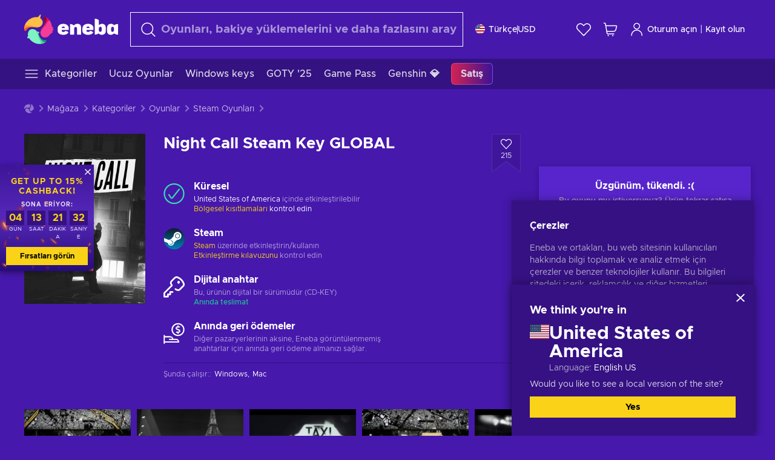

--- FILE ---
content_type: text/html; charset=utf-8
request_url: https://www.eneba.com/tr/steam-night-call-steam-key-global/gamersmarket
body_size: 83723
content:
<!doctype html><html lang="tr" dir="ltr"><head><meta charset="utf-8"><link rel="preconnect" href="https://static.eneba.games" crossorigin><link rel="preconnect" href="https://static.eneba.games"><link rel="dns-prefetch" href="https://static.eneba.games"><link rel="preconnect" href="https://products.eneba.games"><link rel="dns-prefetch" href="https://products.eneba.games"><link rel="dns-prefetch" href="https://slider.eneba.games"><link rel="dns-prefetch" href="https://www.google-analytics.com"><meta name="google" content="notranslate"><meta name="viewport" content="width=device-width,initial-scale=1"><meta name="mobile-web-app-capable" content="yes"><meta name="google" content="notranslate"/><meta name="verify-paysera" content="abd02ea22772c55bec6eccf85e74b33e"><meta name="application-name" content="Eneba"><link rel="icon" href="https://static.eneba.games/favicon.ico"/><link rel="search" type="application/opensearchdescription+xml" href="https://static.eneba.games/xml/opensearch.xml" title="Eneba"><title data-rh="true">Buy Night Call Steam key PC! Cheap price</title><meta data-rh="true" name="description" content="Cheap Night Call Steam key PC. Visit Eneba and buy digital Night Call game at the best price."/><meta data-rh="true" name="robots" content="nofollow, noarchive"/><meta data-rh="true" property="og:url" content="https://www.eneba.com/tr/steam-night-call-steam-key-global/gamersmarket"/><meta data-rh="true" property="og:type" content="website"/><meta data-rh="true" property="og:title" content="Buy Night Call Steam key PC! Cheap price"/><meta data-rh="true" property="og:image" content="https://imgproxy.eneba.games/z630ofPfSload1-pKB0YXEIP2Wai2xnfh577nOVK9rc/rs:fit:300/ar:1/czM6Ly9wcm9kdWN0/cy5lbmViYS5nYW1l/cy9wcm9kdWN0cy9Y/QnRsdFVZNDZ3UDdi/anhsNWgxbW16VG5X/ajRDYkVVd2xObTJI/LWRObllRLmpwZWc"/><meta data-rh="true" property="og:description" content="Cheap Night Call Steam key PC. Visit Eneba and buy digital Night Call game at the best price."/><meta data-rh="true" property="og:site_name" content="ENEBA"/><meta data-rh="true" name="twitter:card" content="summary"/><meta data-rh="true" name="twitter:url" content="https://www.eneba.com/tr/steam-night-call-steam-key-global/gamersmarket"/><meta data-rh="true" name="twitter:title" content="Buy Night Call Steam key PC! Cheap price"/><meta data-rh="true" name="twitter:description" content="Cheap Night Call Steam key PC. Visit Eneba and buy digital Night Call game at the best price."/><meta data-rh="true" name="twitter:image" content="https://imgproxy.eneba.games/z630ofPfSload1-pKB0YXEIP2Wai2xnfh577nOVK9rc/rs:fit:300/ar:1/czM6Ly9wcm9kdWN0/cy5lbmViYS5nYW1l/cy9wcm9kdWN0cy9Y/QnRsdFVZNDZ3UDdi/anhsNWgxbW16VG5X/ajRDYkVVd2xObTJI/LWRObllRLmpwZWc"/><link data-rh="true" rel="canonical" href="https://www.eneba.com/tr/steam-night-call-steam-key-global"/><script data-rh="true" >if (typeof window.__REACT_DEVTOOLS_GLOBAL_HOOK__ === 'object'){__REACT_DEVTOOLS_GLOBAL_HOOK__.inject = function() {};}</script><script data-rh="true" >
              window.dataLayer = window.dataLayer || [];
              function gtag() {
                dataLayer.push(arguments);
              }
              gtag('js', new Date());

              gtag('config', 'G-DLP0VZCBXJ', {
                'send_page_view': false,
              });
              gtag('config', 'AW-776435804', {
                'send_page_view': false,
                'allow_enhanced_conversions':true
              });
          </script><link rel="preload" as="font" type="font/woff2" href="https://static.eneba.games/fonts/Metropolis-Regular.woff2" crossorigin="anonymous"><link rel="preload" as="font" type="font/woff2" href="https://static.eneba.games/fonts/Metropolis-Medium.woff2" crossorigin="anonymous"><link rel="preload" as="font" type="font/woff2" href="https://static.eneba.games/fonts/Metropolis-Bold.woff2" crossorigin="anonymous"><meta name="apple-mobile-web-app-title" content="ENEBA" /><meta name="apple-mobile-web-app-capable" content="yes" /><meta name="apple-mobile-web-app-status-bar-style" content="default" /><meta name="theme-color" content="#4618AC" /><link rel="apple-touch-icon" sizes="180x180" href="https://static.eneba.games/icon_180x180.672f6c42cbee6bd46d0eba6650cd7653.png" /><link rel="apple-touch-icon" sizes="167x167" href="https://static.eneba.games/icon_167x167.4362240d0b73b91cb3551521ff928b0d.png" /><link rel="apple-touch-icon" sizes="152x152" href="https://static.eneba.games/icon_152x152.a0001af37c8ce8886d1ef539a4fa08e2.png" /><link rel="apple-touch-icon" sizes="120x120" href="https://static.eneba.games/icon_120x120.c83a3ffe7453fa546c106db7ccf53a7a.png" /><link rel="manifest" href="https://static.eneba.games/manifest.f2f1353c25e30ef77915c16ceab3a558.json" /><meta name="sentry-trace" content="3b4ffd0235f53d5d86d9c510da9ac8d3-08ac78f164ca463b-0" /><meta name="baggage" content="sentry-environment=production,sentry-release=eneba%3Awww%401.3451.1,sentry-public_key=458d6cf95f4e4bcfb9242f27f2b7371a,sentry-trace_id=3b4ffd0235f53d5d86d9c510da9ac8d3,sentry-sampled=false,sentry-sample_rand=0.20225744671920887,sentry-sample_rate=0.05" /><link data-chunk="main" rel="stylesheet" href="https://static.eneba.games/vendors.1d27957cd668257f4539e91b4247ef.65caf43a103bad3a6ca5.css"><link data-chunk="main" rel="stylesheet" href="https://static.eneba.games/main.91d2319cfa1639e6bb14.css"><link data-chunk="containers-ProductEntryPage" rel="stylesheet" href="https://static.eneba.games/1074.60473abc80b4bf6b032a.css"><link rel="preload" href="https://static.eneba.games/runtime~main.ba20579c4054d672b18b.bundle.js" as="script"><link rel="preload" href="https://static.eneba.games/vendors.0bdc9e734f251b6f249814307e9d0e.2a322708e3e1c539ca31.bundle.js" as="script"><link rel="preload" href="https://static.eneba.games/vendors.adc9e534782c7eafbcefa07a9fe969.59636e16bad25dfef614.bundle.js" as="script"><link rel="preload" href="https://static.eneba.games/vendors.895677c156297fd2b8e8821d646937.459c6843404e112e1ee2.bundle.js" as="script"><link rel="preload" href="https://static.eneba.games/vendors.ac8653e0f0e6b79c5b13044f90f5eb.306ec4ad92d99ed672a6.bundle.js" as="script"><link rel="preload" href="https://static.eneba.games/vendors.68b1bc5ffe45a88ae0aebfe27e1a17.d7f700195e9ddeeba043.bundle.js" as="script"><link rel="preload" href="https://static.eneba.games/vendors.e33ca0a509558caab68b42f328abe9.32b3a4b9bbe9dc2bc540.bundle.js" as="script"><link rel="preload" href="https://static.eneba.games/vendors.cb93912359c344966d5b2467a36dfb.577344e831f45630dd75.bundle.js" as="script"><link rel="preload" href="https://static.eneba.games/vendors.05ded5b05988b42e1bf56761ef1e73.a070d809515d4b058cae.bundle.js" as="script"><link rel="preload" href="https://static.eneba.games/vendors.f94add6f263dea1bc00b25d05e7a43.db2c699b9c8ad9c38f23.bundle.js" as="script"><link rel="preload" href="https://static.eneba.games/vendors.f2f69ffd70a45ebcfa39734af5bd5d.2f163db0fffe263e1760.bundle.js" as="script"><link rel="preload" href="https://static.eneba.games/vendors.d2b5a21e9136f91d98aa6211d6b5d8.75ea049d812d7a7bf384.bundle.js" as="script"><link rel="preload" href="https://static.eneba.games/vendors.bf9d2d1bec39bc3b4be8f4b2ae179a.074d053d5e466906f929.bundle.js" as="script"><link rel="preload" href="https://static.eneba.games/vendors.dbdfcbd9f324d9079ccda315565965.304471c2c0f9404a0468.bundle.js" as="script"><link rel="preload" href="https://static.eneba.games/vendors.31507eaa823ba1dba9f15f651c52fc.8d22d81150f99f1edc61.bundle.js" as="script"><link rel="preload" href="https://static.eneba.games/vendors.b59db18d2bc55505974de931dd02ee.8c6122cc9e81ffee00fc.bundle.js" as="script"><link rel="preload" href="https://static.eneba.games/vendors.8d2cd68d525cb01552dd1b3dc69273.cef68327dd3ce074a73b.bundle.js" as="script"><link rel="preload" href="https://static.eneba.games/vendors.e5c66962b418cb204ef3e39524268b.be6661298aaeb1173e69.bundle.js" as="script"><link rel="preload" href="https://static.eneba.games/vendors.a34975a29095eff9f85d9c5a10ca6f.ef9b22647ebac945283c.bundle.js" as="script"><link rel="preload" href="https://static.eneba.games/vendors.c796ba7dc58b8a4aaa8e92e7c408b1.9f47752e8caec617e389.bundle.js" as="script"><link rel="preload" href="https://static.eneba.games/vendors.b1ffc3347330ecdef618b11683b9f7.afd42e0faf62346b694d.bundle.js" as="script"><link rel="preload" href="https://static.eneba.games/vendors.695c8b1c015451e31464f208ef923b.8dad3803eaa436b34775.bundle.js" as="script"><link rel="preload" href="https://static.eneba.games/vendors.7b281a509020eb304bfca88c7e8e91.8df6bd7c964e53747a56.bundle.js" as="script"><link rel="preload" href="https://static.eneba.games/vendors.5b7610f189762d8d30c11a7570b1e7.be8262c5ef68d199b5e0.bundle.js" as="script"><link rel="preload" href="https://static.eneba.games/vendors.877fc37669cb9960b62ee3b97e9e47.536ec2b9d884d2e635b4.bundle.js" as="script"><link rel="preload" href="https://static.eneba.games/vendors.3ba2081c7b6cab11a57d43475a0e8d.77b497b212ebffe5d187.bundle.js" as="script"><link rel="preload" href="https://static.eneba.games/vendors.60f18575141e05d86735f0a397c1ee.de723e4b078f4f20c5f6.bundle.js" as="script"><link rel="preload" href="https://static.eneba.games/vendors.0659f7678f20e64daeac62989e42ce.ff232feb44bdc47c9bc2.bundle.js" as="script"><link rel="preload" href="https://static.eneba.games/vendors.1d27957cd668257f4539e91b4247ef.86b053ae1ece5eb03e95.bundle.js" as="script"><link rel="preload" href="https://static.eneba.games/vendors.6a5293351615f6bccd21d8e3b9c6d2.745f118ba5015d107b6a.bundle.js" as="script"><link rel="preload" href="https://static.eneba.games/vendors.44e8c6f89effbf564d6c517894785e.ef0222eab1f13047e5aa.bundle.js" as="script"><link rel="preload" href="https://static.eneba.games/vendors.ae9cc15991766766a21bfcf789c2fb.5fbeefe7e887e4323fea.bundle.js" as="script"><link rel="preload" href="https://static.eneba.games/vendors.2b01e8355ea84f5544dcf57b981a53.d3e2d68dd499e5f77b7f.bundle.js" as="script"><link rel="preload" href="https://static.eneba.games/vendors.167177d0d07cb441dac047926068f6.e1d5a9fb41a88a21803c.bundle.js" as="script"><link rel="preload" href="https://static.eneba.games/vendors.c94f9df6f3f7bc69e76a374ce4cd3e.d4d201633792fc495c88.bundle.js" as="script"><link rel="preload" href="https://static.eneba.games/vendors.dd2cbd42488ba250cce0a396ba6e25.891b9a771f343c66c613.bundle.js" as="script"><link rel="preload" href="https://static.eneba.games/vendors.851bba9f6483ea3bad7c858cf1a14d.9c6d82dc0076a7d5645f.bundle.js" as="script"><link rel="preload" href="https://static.eneba.games/vendors.f72cc4528dfb3dc64303a005b18ace.e9cf212198b76597f3f9.bundle.js" as="script"><link rel="preload" href="https://static.eneba.games/vendors.86c0a389eedd6ad1a0b88b4b0a057e.5522cf8e19d58ba533cf.bundle.js" as="script"><link rel="preload" href="https://static.eneba.games/vendors.d10156b4ca7555d6a072f0322874a5.51c179791511f129b450.bundle.js" as="script"><link rel="preload" href="https://static.eneba.games/vendors.edb29670c9b602fa063a4af5474e30.9cc7ecdf37b4c07da717.bundle.js" as="script"><link rel="preload" href="https://static.eneba.games/vendors.b140b5471558f75042af64877517cf.decf3fb7cf97a5faf4f2.bundle.js" as="script"><link rel="preload" href="https://static.eneba.games/vendors.ebb0f7a865631839241b1eb4041730.ef408b50c0b40d2fe5d1.bundle.js" as="script"><link rel="preload" href="https://static.eneba.games/vendors.854c847329bd13e1b24f71799e2ecd.2699d00a4d431e50cc08.bundle.js" as="script"><link rel="preload" href="https://static.eneba.games/vendors.d3e52473e8766b50872fdda7837462.ab03e7f6cd622af219bb.bundle.js" as="script"><link rel="preload" href="https://static.eneba.games/vendors.eb1ea2b55eb985f370e91770c7ba81.d957d6cc11103d5da21f.bundle.js" as="script"><link rel="preload" href="https://static.eneba.games/vendors.13151f94df9edba6cb5544d32ce87a.12a1e5e0d526418350f0.bundle.js" as="script"><link rel="preload" href="https://static.eneba.games/vendors.d4b24cb8c4a0a500cff4d94b6f78a1.83e699f26a7d763baab6.bundle.js" as="script"><link rel="preload" href="https://static.eneba.games/vendors.5b8d055e33663e8b1c4434d679b4b9.d352a8039d0593131acd.bundle.js" as="script"><link rel="preload" href="https://static.eneba.games/vendors.6fbeba8356101efa150fd8b8cf5ab5.89fe3e1c70a9b4fa3ff8.bundle.js" as="script"><link rel="preload" href="https://static.eneba.games/vendors.e04ff7c0e862ef625a9ca3a07707b4.ae1b43db0f5ec72cbf8d.bundle.js" as="script"><link rel="preload" href="https://static.eneba.games/vendors.b0520527274c6ad33b2f3e745149a8.71e2ead6bbbe659e5b79.bundle.js" as="script"><link rel="preload" href="https://static.eneba.games/vendors.6c0f615c2c676aaf66277de0c20f89.d315dd991b14d5f61152.bundle.js" as="script"><link rel="preload" href="https://static.eneba.games/vendors.ddc7ac163e35d2338dc0238c9c5110.38611164a1e2fd8a7a0e.bundle.js" as="script"><link rel="preload" href="https://static.eneba.games/vendors.60867c243b1ff62c878f45feb90f15.ad6c8214cd6457588b27.bundle.js" as="script"><link rel="preload" href="https://static.eneba.games/vendors.a832e7264e554fc5538e9c630edd73.050564bdefce5281225e.bundle.js" as="script"><link rel="preload" href="https://static.eneba.games/vendors.c08f69fe204dcabed60b446ccbd6c1.226edfaa537d021f8e2a.bundle.js" as="script"><link rel="preload" href="https://static.eneba.games/vendors.eeff6503137ed22fea865f0a1a4d79.8ebf8e7a18bcc0517681.bundle.js" as="script"><link rel="preload" href="https://static.eneba.games/vendors.1efad098ea1530cd7aafade0f7b632.c24129ed09dced6e1b3a.bundle.js" as="script"><link rel="preload" href="https://static.eneba.games/vendors.0094a4d11808667f055f5ce7078f94.27396d24104bbd8ca28e.bundle.js" as="script"><link rel="preload" href="https://static.eneba.games/vendors.0f1f42b162a1e9ff64e2cfb7989afe.57898e87743fd732a563.bundle.js" as="script"><link rel="preload" href="https://static.eneba.games/vendors.d549b0b24b8897813b4fe2ea29f3fb.9705a1f4da8a820d2e71.bundle.js" as="script"><link rel="preload" href="https://static.eneba.games/main.174f75968dd1878fb522.bundle.js" as="script"><link rel="preload" href="https://static.eneba.games/vendors.a9dc3589b2341327b8894ecb3a09d3.fb4f2b2365a4822c6bbc.part.js" as="script"><link rel="preload" href="https://static.eneba.games/vendors.264554650f2a89241674fe11bbe112.f5babfdcdd57638f24df.part.js" as="script"><link rel="preload" href="https://static.eneba.games/vendors.0c549cea492168e11a876f383125d8.70725b5ae70159b51e0a.part.js" as="script"><link rel="preload" href="https://static.eneba.games/vendors.aa83d1b3231718024c4ed3c721e555.0e96116c1f3818149353.part.js" as="script"><link rel="preload" href="https://static.eneba.games/vendors.a3b4283cbe203b85279cd25f57bd93.1dd061590fbc511ddba7.part.js" as="script"><link rel="preload" href="https://static.eneba.games/vendors.531b1c2ae49271b483bff4d441409e.364c228b07aca0aa5bc2.part.js" as="script"><link rel="preload" href="https://static.eneba.games/vendors.3998a9d845a7bdf6ac1cd9d170172a.7508bf4e7c9065d6dc19.part.js" as="script"><link rel="preload" href="https://static.eneba.games/vendors.d38711ed819408c502ec172e3759a0.84e6b6bed3ac234f03a3.part.js" as="script"><link rel="preload" href="https://static.eneba.games/vendors.5f7800a60e7fb1d88a380641788fdd.88f1015f41655456140a.part.js" as="script"><link rel="preload" href="https://static.eneba.games/vendors.371d5dd110d616df23ccb2506e9c95.50706aceaa4946d75127.part.js" as="script"><link rel="preload" href="https://static.eneba.games/vendors.22cf6538c320de9affb8d1cd64a1d1.e5968c3a3e37b6681c6a.part.js" as="script"><link rel="preload" href="https://static.eneba.games/vendors.ed78a2cd6c7a0fa126cd756147bb03.db13ee351ad9ae4f8e31.part.js" as="script"><link rel="preload" href="https://static.eneba.games/7962.9eb1cbd0d92c64e8258c.part.js" as="script"><link rel="preload" href="https://static.eneba.games/containers-ProductEntryPage.782598a12bf8477de947.part.js" as="script"></head><body><noscript class="noJs"><img width="33" src="https://static.eneba.games/jsEnable.svg" alt="Js disabled"/><div>If you’re seeing this message, that means <strong>JavaScript has been disabled on your browser</strong>. Please enable JS to make this app work.</div></noscript><div id="app"><header class="h2DMqW"><div class="VZWwFk"><a class="jfM2eM" title="Eneba" aria-label="Eneba" href="/tr/"><img src="https://static.eneba.games/branding/v2/logoFull.svg" alt="Eneba logo" decoding="async"/></a><form class="TbbCET" action="/tr/store/all"><div class="Rlxi49"><svg width="24" height="24" viewBox="0 0 24 24" fill="none" xmlns="http://www.w3.org/2000/svg" class="guWAyx" style="max-width:24px;min-width:24px;height:auto"><g clip-path="url(#svg-a569c57c2371d97aff5702b1d52a7c91__a)"><path d="M17 17L22.7499 22.75" stroke="currentColor" stroke-width="1.5" stroke-linecap="round" stroke-linejoin="round"></path><path d="M1 10.25C1 12.7033 1.97455 15.056 3.70926 16.7907C5.44397 18.5254 7.79675 19.5 10.25 19.5C12.7033 19.5 15.056 18.5254 16.7907 16.7907C18.5254 15.056 19.5 12.7033 19.5 10.25C19.5 7.79675 18.5254 5.44397 16.7907 3.70926C15.056 1.97455 12.7033 1 10.25 1C7.79675 1 5.44397 1.97455 3.70926 3.70926C1.97455 5.44397 1 7.79675 1 10.25Z" stroke="currentColor" stroke-width="1.5" stroke-linecap="round" stroke-linejoin="round"></path></g><defs><clipPath id="svg-a569c57c2371d97aff5702b1d52a7c91__a"><rect width="24" height="24" fill="white"></rect></clipPath></defs></svg><div class="STlYg7"><input type="search" name="text" aria-label="Arama" placeholder="Oyunları, bakiye yüklemelerini ve daha fazlasını arayın" autoComplete="off" class="s0H2qC" autoCorrect="off" value=""/><button type="button" class="LmQc_n UcppOh" aria-label="Arama metnini temizle" title="Arama metnini temizle" aria-hidden="true"><svg xmlns="http://www.w3.org/2000/svg" width="14" height="14" viewBox="0 0 14 14" class="" style="max-width:16px;min-width:16px;height:auto"><path fill="currentColor" fill-rule="evenodd" d="M14 1.67L12.59.31 7 5.69 1.41.31 0 1.67l5.59 5.37L0 12.42l1.41 1.36L7 8.4l5.59 5.38L14 12.42 8.41 7.04z"></path></svg></button></div><div class="Knzg75"><button type="button" aria-label="Kapat" class="vtctpJ"><svg xmlns="http://www.w3.org/2000/svg" width="14" height="14" viewBox="0 0 14 14" class="" style="max-width:16px;min-width:16px;height:auto"><path fill="currentColor" fill-rule="evenodd" d="M14 1.67L12.59.31 7 5.69 1.41.31 0 1.67l5.59 5.37L0 12.42l1.41 1.36L7 8.4l5.59 5.38L14 12.42 8.41 7.04z"></path></svg></button></div></div></form><div class="CjrngX"><button class="IrsXHn P9RW96 w6wAha" title="Ayarlar" aria-label="Ayarlar" type="button"><span><span class="W_jtsk"><img src="https://static.eneba.games/flags/lang/v2/united_states.svg" alt="united_states" height="16" width="16"/></span></span><span><span class="CWVp7R"><span>Türkçe</span><span class="E2fm8y"></span><span class="hpg3x5">USD</span></span></span></button></div><div class="AD7rWk"><a class="Cm8Xkx" aria-label="İstek listesi" title="İstek listesi" href="/tr/favorites/wishlist"><svg viewBox="0 0 24 24" height="24" width="24" xmlns="http://www.w3.org/2000/svg" stroke-width="1.5" class="" style="max-width:24px;min-width:24px;height:auto"><path d="M12,21.844l-9.588-10A5.672,5.672,0,0,1,1.349,5.293h0a5.673,5.673,0,0,1,9.085-1.474L12,5.384l1.566-1.565a5.673,5.673,0,0,1,9.085,1.474h0a5.673,5.673,0,0,1-1.062,6.548Z" fill="none" stroke="currentColor" stroke-linecap="round" stroke-linejoin="round"></path></svg></a></div><div class="Ycu3Cv"><div class="FPzK0g"><button type="button" class="HWYfxM" aria-label="Alışveriş sepetim" title="Alışveriş sepetim"><svg width="16" height="16" viewBox="0 0 16 16" fill="none" xmlns="http://www.w3.org/2000/svg" class="" style="max-width:24px;min-width:24px;height:auto"><path d="M12 12.7499H5.386C5.1498 12.75 4.9212 12.6664 4.74067 12.5139C4.5602 12.3615 4.43953 12.1502 4.4 11.9173L2.642 1.58395C2.60233 1.35119 2.4816 1.13996 2.30113 0.987686C2.12067 0.835406 1.89213 0.7519 1.656 0.751953H1" stroke="currentColor" stroke-linecap="round" stroke-linejoin="round"></path><path d="M10.75 14.75C10.8881 14.75 11 14.6381 11 14.5C11 14.3619 10.8881 14.25 10.75 14.25" stroke="currentColor"></path><path d="M10.75 14.75C10.6119 14.75 10.5 14.6381 10.5 14.5C10.5 14.3619 10.6119 14.25 10.75 14.25" stroke="currentColor"></path><path d="M5.75 14.75C5.88807 14.75 6 14.6381 6 14.5C6 14.3619 5.88807 14.25 5.75 14.25" stroke="currentColor"></path><path d="M5.75 14.75C5.61193 14.75 5.5 14.6381 5.5 14.5C5.5 14.3619 5.61193 14.25 5.75 14.25" stroke="currentColor"></path><path d="M4.03141 9.75007H12.0787C12.5247 9.75001 12.9578 9.60094 13.3093 9.32647C13.6608 9.05207 13.9105 8.66801 14.0187 8.23541L14.9854 4.36873C15.0038 4.29499 15.0052 4.21802 14.9895 4.14366C14.9737 4.0693 14.9412 3.99952 14.8944 3.93961C14.8476 3.87971 14.7878 3.83126 14.7194 3.79795C14.6511 3.76465 14.5761 3.74736 14.5001 3.7474H3.01075" stroke="currentColor" stroke-linecap="round" stroke-linejoin="round"></path></svg></button></div></div><div class="CnCqo4"><div class="IdNVkT"><div class="LK3Lbs"><button type="button" class="SswY4b" aria-label="Oturum açın"><svg xmlns="http://www.w3.org/2000/svg" fill="none" viewBox="0 0 24 25" class="akLLQR" style="max-width:24px;min-width:24px;height:auto"><path fill="currentColor" fill-rule="evenodd" d="M11.667 1.75a5.417 5.417 0 1 0 0 10.834 5.417 5.417 0 0 0 0-10.834Zm-2.77 2.647a3.917 3.917 0 1 1 5.54 5.54 3.917 3.917 0 0 1-5.54-5.54ZM6.07 16.902A7.917 7.917 0 0 1 19.583 22.5a.75.75 0 0 0 1.5 0 9.417 9.417 0 1 0-18.833 0 .75.75 0 0 0 1.5 0c0-2.1.834-4.113 2.319-5.598Z" clip-rule="evenodd"></path></svg></button><button type="button" class="WCOJA9 i6JfOD"></button><div class="pbTbh2 i6JfOD dZDP_j OA_icT"><div class="VR8IOr"><div class="q53Fz_"><a href="https://my.eneba.com/tr/login?ref=%2Ftr%2Fsteam-night-call-steam-key-global%2Fgamersmarket" class="IE00Tb" rel="noopener nofollow">Oturum açın</a><a href="https://my.eneba.com/tr/registration?ref=%2Ftr%2Fsteam-night-call-steam-key-global%2Fgamersmarket" class="DZjdut" rel="noopener nofollow">Kayıt olun</a></div><button class="si6gif W2PhV9" aria-label="Kapat" type="button"><span><span><svg xmlns="http://www.w3.org/2000/svg" width="14" height="14" viewBox="0 0 14 14" class="" style="max-width:14px;min-width:14px;height:auto"><path fill="currentColor" fill-rule="evenodd" d="M14 1.67L12.59.31 7 5.69 1.41.31 0 1.67l5.59 5.37L0 12.42l1.41 1.36L7 8.4l5.59 5.38L14 12.42 8.41 7.04z"></path></svg></span></span></button></div><ul class="H4JCDf"></ul></div></div><a href="https://my.eneba.com/tr/login?ref=%2Ftr%2Fsteam-night-call-steam-key-global%2Fgamersmarket" class="M4h6iN" rel="noopener nofollow"><svg xmlns="http://www.w3.org/2000/svg" fill="none" viewBox="0 0 24 25" class="" style="max-width:24px;min-width:24px;height:auto"><path fill="currentColor" fill-rule="evenodd" d="M11.667 1.75a5.417 5.417 0 1 0 0 10.834 5.417 5.417 0 0 0 0-10.834Zm-2.77 2.647a3.917 3.917 0 1 1 5.54 5.54 3.917 3.917 0 0 1-5.54-5.54ZM6.07 16.902A7.917 7.917 0 0 1 19.583 22.5a.75.75 0 0 0 1.5 0 9.417 9.417 0 1 0-18.833 0 .75.75 0 0 0 1.5 0c0-2.1.834-4.113 2.319-5.598Z" clip-rule="evenodd"></path></svg>Oturum açın</a><span class="QVYEXB"> | </span><a href="https://my.eneba.com/tr/registration?ref=%2Ftr%2Fsteam-night-call-steam-key-global%2Fgamersmarket" class="M4h6iN" rel="noopener nofollow">Kayıt olun</a></div></div></div><button type="button" class="cYd4I9" aria-label="Menü"><span class="EYZpnJ"></span></button><div class="BEd3lu"><nav class="JjgYZ4"><ul class="osK4dT d3kAJw P8rtGW l0hbuc"><li class="MPoNoS d3kAJw wntHyQ"><a class="CXBJWf d3kAJw wntHyQ fmzLYJ" href="/tr/store/all"><svg viewBox="0 0 24 24" height="24" width="24" xmlns="http://www.w3.org/2000/svg" stroke-width="1.5" class="KcSglD" style="max-width:24px;min-width:24px;height:auto"><path d="M2.25 18.003L21.75 18.003" fill="none" stroke="currentColor" stroke-linecap="round" stroke-linejoin="round"></path><path d="M2.25 12.003L21.75 12.003" fill="none" stroke="currentColor" stroke-linecap="round" stroke-linejoin="round"></path><path d="M2.25 6.003L21.75 6.003" fill="none" stroke="currentColor" stroke-linecap="round" stroke-linejoin="round"></path></svg><span>Kategoriler</span></a></li><li class="MPoNoS d3kAJw"><a class="CXBJWf d3kAJw fmzLYJ" href="/tr/promo/cheap-games?itm_source=eneba&amp;itm_medium=navigation&amp;itm_campaign=cheap_games"><span>Ucuz Oyunlar</span></a></li><li class="MPoNoS d3kAJw"><a class="CXBJWf d3kAJw fmzLYJ" href="/tr/store/windows-keys?itm_source=eneba&amp;itm_medium=navigation&amp;itm_campaign=windows"><span>Windows keys</span></a></li><li class="MPoNoS d3kAJw"><a class="CXBJWf d3kAJw fmzLYJ" href="/tr/promo/game-awards-2025?itm_source=eneba&amp;itm_medium=navigation&amp;itm_campaign=game_awards_25"><span>GOTY &#x27;25</span></a></li><li class="MPoNoS d3kAJw"><a class="CXBJWf d3kAJw fmzLYJ" href="/tr/store/xbox-game-pass?itm_source=eneba&amp;itm_medium=navigation&amp;itm_campaign=xbox_game_pass"><span>Game Pass</span></a></li><li class="MPoNoS d3kAJw"><a class="CXBJWf d3kAJw fmzLYJ" href="/tr/top-up-genshin-impact-genesis-crystals-global?itm_source=eneba&amp;itm_medium=navigation&amp;itm_campaign=Genshin_Impact"><span>Genshin 💎</span></a></li><li class="MPoNoS d3kAJw"><a class="CXBJWf d3kAJw l_MeyN fmzLYJ" href="/tr/sales/january-savings-sale?itm_source=eneba&amp;itm_medium=navigation&amp;itm_campaign=january_sale_2026"><span>Satış</span></a></li></ul></nav></div></header><main class="YGeqb0 ECidMT"><div class="dMZWSu"><div class="xrzbGC"><div class="YJkwuG"><ul class="G2NugX lhwX_J" itemscope="" itemType="https://schema.org/BreadcrumbList"><li><a class="EEByYe" title="Eneba" href="/tr/"><svg xmlns="http://www.w3.org/2000/svg" viewBox="0 0 69 69" class="" style="max-width:16px;min-width:16px;height:auto"><path fill="#fdbf45" d="M42.8 14.1c-1.2-2.4-3-4.4-5.3-5.7.1-.2.2-.3.3-.5.5-.5.6-1.2.4-1.8-.1-.5 0-1 .3-1.3.3-.4.4-.9.3-1.4-.1-.3 0-.6.1-.9.3-.7.7-1.8-.1-2.3-.9-.5-2.2.7-2.7 1.7-.2.3-.4.6-.8.7-.7.3-1.2.8-1.4 1.5-.1.4-.4.8-.9 1-.6.2-1 .7-1.3 1.2-4.8-.7-9.6-.1-14 1.8-5.1 2.1-9.5 5.5-12.8 9.8C1.6 22.8-.2 28.7 0 34.7c0 4 3.5 5.1 5.3 1.6 2.9-5.9 10.3-8.2 18.7-6.9.5.1.9.1 1.4.2 3 .6 6.2.6 9.2-.3 2.4-.7 4.5-2 6.2-3.8 1.5-1.6 2.5-3.5 2.9-5.6.3-1.9 0-4-.9-5.8z"></path><path fill="#f33d96" d="M66.1 33.2c3.7-2.8 3.2-4.5-.5-4.8-.3-3.2-1-6.3-2.3-9.3-2.4-5.5-6.6-10-11.9-12.8-3.4-2-6.2.5-4 3.8 3.4 5.1 2.2 12.1-2.4 18.3-.6.8-1.2 1.6-1.9 2.3-2.1 2.3-3.6 5.1-4.4 8.1-.6 2.4-.6 4.9.2 7.2.6 2.1 1.8 3.9 3.4 5.3 1.5 1.3 3.5 2.1 5.5 2.2 4.5.2 8.9-1.7 11.9-5.2.8-.9 1.5-1.8 2.1-2.8.2-.3.4-.5.7-.7 6.4-3.8 7.1-5.9 3.1-6.3 5.5-3.4 5.4-5.2.5-5.3z"></path><path fill="#7ef4c3" d="M49 59.5c-6.5.4-12.1-4.6-15.2-12.4-.2-.5-.4-1.1-.6-1.6L33 45c2.2-1.6 2.9-2.9 2.2-3.8-.6-.8-2.2-1.2-5-1.4a14.39 14.39 0 00-8.3-5.7c-2.1-.5-4.3-.4-6.3.4-1.9.7-3.6 1.9-4.7 3.6-2.3 3.4-2.9 7.7-1.8 11.6-1.6 2.2-2.3 3.8-2.1 4.7.2 1.1 1.7 1.3 4.4.6a29.29 29.29 0 0021.7 13.7c6 .6 12-.8 17.1-4h-.1.1c3.5-1.8 2.7-5.5-1.2-5.2z"></path></svg></a></li><li itemProp="itemListElement" itemscope="" itemType="https://schema.org/ListItem"><a href="/tr/store/all">Mağaza</a><meta itemscope="" itemType="https://schema.org/WebPage" itemProp="item" itemID="/tr/store/all" content="Mağaza"/><meta itemProp="name" content="Mağaza"/><meta itemProp="position" content="1"/></li><li itemProp="itemListElement" itemscope="" itemType="https://schema.org/ListItem"><a href="/tr/store/all">Kategoriler</a><meta itemscope="" itemType="https://schema.org/WebPage" itemProp="item" itemID="/tr/store/all" content="Kategoriler"/><meta itemProp="name" content="Kategoriler"/><meta itemProp="position" content="2"/></li><li itemProp="itemListElement" itemscope="" itemType="https://schema.org/ListItem"><a href="/tr/store/games">Oyunlar</a><meta itemscope="" itemType="https://schema.org/WebPage" itemProp="item" itemID="/tr/store/games" content="Oyunlar"/><meta itemProp="name" content="Oyunlar"/><meta itemProp="position" content="3"/></li><li itemProp="itemListElement" itemscope="" itemType="https://schema.org/ListItem"><a href="/tr/store/steam-games">Steam Oyunları</a><meta itemscope="" itemType="https://schema.org/WebPage" itemProp="item" itemID="/tr/store/steam-games" content="Steam Oyunları"/><meta itemProp="name" content="Steam Oyunları"/><meta itemProp="position" content="4"/></li><li itemProp="itemListElement" itemscope="" itemType="https://schema.org/ListItem">Night Call Steam Key GLOBAL<meta itemProp="name" content="Night Call Steam Key GLOBAL"/><meta itemProp="position" content="5"/></li></ul></div><div class="O8Oi6F"><div class="vOtMzl"><div class="NmLtpe"><picture><source media="(max-width: 930px)" srcSet="https://imgproxy.eneba.games/U_heuf7tBxd2fDdQ0NRKywQHVxczCSi3zgyDQJOpwPI/rs:fit:72/ar:1/czM6Ly9wcm9kdWN0/cy5lbmViYS5nYW1l/cy9wcm9kdWN0cy9Y/QnRsdFVZNDZ3UDdi/anhsNWgxbW16VG5X/ajRDYkVVd2xObTJI/LWRObllRLmpwZWc 1x, https://imgproxy.eneba.games/cyeP5UMaBdLPJLGzvnzrr8W3DxoTlbsPEQ7mXF_AoBs/rs:fit:144/ar:1/czM6Ly9wcm9kdWN0/cy5lbmViYS5nYW1l/cy9wcm9kdWN0cy9Y/QnRsdFVZNDZ3UDdi/anhsNWgxbW16VG5X/ajRDYkVVd2xObTJI/LWRObllRLmpwZWc 2x"/><source media="(min-width: 931px)" srcSet="https://imgproxy.eneba.games/z630ofPfSload1-pKB0YXEIP2Wai2xnfh577nOVK9rc/rs:fit:300/ar:1/czM6Ly9wcm9kdWN0/cy5lbmViYS5nYW1l/cy9wcm9kdWN0cy9Y/QnRsdFVZNDZ3UDdi/anhsNWgxbW16VG5X/ajRDYkVVd2xObTJI/LWRObllRLmpwZWc 1x, https://imgproxy.eneba.games/AbpLtaarc5UeSS9RkNA5gpZYcowYwSPywlrUC59xvVM/rs:fit:600/ar:1/czM6Ly9wcm9kdWN0/cy5lbmViYS5nYW1l/cy9wcm9kdWN0cy9Y/QnRsdFVZNDZ3UDdi/anhsNWgxbW16VG5X/ajRDYkVVd2xObTJI/LWRObllRLmpwZWc 2x"/><img src="https://imgproxy.eneba.games/z630ofPfSload1-pKB0YXEIP2Wai2xnfh577nOVK9rc/rs:fit:300/ar:1/czM6Ly9wcm9kdWN0/cy5lbmViYS5nYW1l/cy9wcm9kdWN0cy9Y/QnRsdFVZNDZ3UDdi/anhsNWgxbW16VG5X/ajRDYkVVd2xObTJI/LWRObllRLmpwZWc" draggable="false" decoding="async" srcSet="https://imgproxy.eneba.games/z630ofPfSload1-pKB0YXEIP2Wai2xnfh577nOVK9rc/rs:fit:300/ar:1/czM6Ly9wcm9kdWN0/cy5lbmViYS5nYW1l/cy9wcm9kdWN0cy9Y/QnRsdFVZNDZ3UDdi/anhsNWgxbW16VG5X/ajRDYkVVd2xObTJI/LWRObllRLmpwZWc 1x, https://imgproxy.eneba.games/AbpLtaarc5UeSS9RkNA5gpZYcowYwSPywlrUC59xvVM/rs:fit:600/ar:1/czM6Ly9wcm9kdWN0/cy5lbmViYS5nYW1l/cy9wcm9kdWN0cy9Y/QnRsdFVZNDZ3UDdi/anhsNWgxbW16VG5X/ajRDYkVVd2xObTJI/LWRObllRLmpwZWc 2x" alt="Night Call Steam Key GLOBAL" class="sOc4ri"/></picture></div><div class="bTeeEr"><div class="WYO9Uq"><div><div class="iS82Wi"><span><h1 class="C68dpx">Night Call Steam Key GLOBAL</h1></span></div></div><div class="dPzCej"><span class="KNCVaE"><button class="jTNWAp EB155Z" disabled="" aria-label="İstek listesine ekle - Night Call Steam Key GLOBAL" type="button"><span><span class="YEyK6U"><svg xmlns="http://www.w3.org/2000/svg" fill="none" viewBox="0 0 48 64" width="4.8em"><mask id="b420f7127dd971eda66fe536093197e2__a" fill="currentColor"><path fill-rule="evenodd" d="M48 0H0v64l24-17.87L48 64V0Z" clip-rule="evenodd"></path></mask><path fill="currentColor" fill-rule="evenodd" d="M48 0H0v64l24-17.87L48 64V0Z" clip-rule="evenodd" class="P14KYS"></path><path fill="currentColor" d="M0 0v-1h-1v1h1Zm48 0h1v-1h-1v1ZM0 64h-1v2l1.6-1.2L0 64Zm24-17.87.6-.8-.6-.44-.6.44.6.8ZM48 64l-.6.8L49 66v-2h-1ZM0 1h48v-2H0v2Zm1 63V0h-2v64h2Zm-.4.8 24-17.86-1.2-1.6-24 17.86 1.2 1.6Zm22.8-17.86 24 17.86 1.2-1.6-24-17.87-1.2 1.6ZM47 0v64h2V0h-2Z" mask="url(#b420f7127dd971eda66fe536093197e2__a)" class="xNZEk7"></path></svg><span class="d5vErR"><svg xmlns="http://www.w3.org/2000/svg" width="32" height="32" viewBox="0 0 32 32" class="QZYzul" style="max-width:2.4em;min-width:2.4em;height:auto"><path fill="currentColor" d="M16 32c-4.27 0-8.3-1.66-11.31-4.69A15.96 15.96 0 0 1 2.46 7.48a16.06 16.06 0 0 1 6.38-5.8l1.35 2.69A13.04 13.04 0 0 0 3 16c0 7.17 5.83 13 13 13a13.01 13.01 0 0 0 5.81-24.63l1.35-2.68A16.05 16.05 0 0 1 32 16c0 4.27-1.66 8.3-4.69 11.31S20.27 32 16 32z"></path></svg></span></span></span></button></span></div></div></div><div class="nGgCiK"></div><div class="GgpGuW"><div class="inMrwE"><div class="dw8h15 trustpilot-widget" data-locale="tr" data-template-id="5419b732fbfb950b10de65e5" data-businessunit-id="5bb45f34e5793500017408eb" data-style-height="24px" data-style-width="100%" data-theme="dark" data-review-languages="tr" data-stars="4,5"><a href="https://www.trustpilot.com/review/eneba.com" target="_blank" rel="noreferrer noopener nofollow" aria-label="Trustpilot"></a></div></div></div><div class="nt5C9V"><div class="gvedIS"><div class="bYSjL9" style="min-height:150px"></div><div class="bYSjL9" style="min-height:150px"></div></div></div><div class="WrWz9A"><div class="nrgPka"><ul class="nXeJ04"><li><svg xmlns="http://www.w3.org/2000/svg" fill="none" viewBox="0 0 24 24" class="mj6tQW ZKeeyB" style="max-width:35px;min-width:35px;height:auto"><path fill="currentColor" fill-rule="evenodd" d="M12 .25a11.75 11.75 0 1 0 0 23.5 11.75 11.75 0 0 0 0-23.5Zm-7.25 4.5a10.25 10.25 0 1 1 14.5 14.5 10.25 10.25 0 0 1-14.5-14.5Zm13.7 2.66a.75.75 0 0 0-1.17-.93l-7.67 9.7v.01a.28.28 0 0 1-.46-.01v-.02l-2.4-3.4a.75.75 0 0 0-1.23.87l2.4 3.4a1.78 1.78 0 0 0 2.87.08l7.67-9.7Z" clip-rule="evenodd"></path></svg><div><strong class="cEhl9f">Küresel</strong><span class="Xf_hVy"><span>Amerika Birleşik Devletleri</span> içinde etkinleştirilebilir</span><div class="Xf_hVy"><span class="bUVMYP"><button type="button" class="link"> Bölgesel kısıtlamaları </button> kontrol edin</span></div></div></li><li><a class="mj6tQW" aria-label="Daha fazla yükle - Steam" href="/tr/store?drms[]=steam"><img src="https://products.eneba.games/drms/v1/steam.svg" width="35px" alt="Steam"/></a><div><strong class="cEhl9f">Steam</strong><span class="Xf_hVy"><a href="https://store.steampowered.com/login" class="link" rel="noreferrer noopener nofollow" target="_blank">Steam</a> üzerinde etkinleştirin/kullanın<br/><a href="/tr/support/article/steam-game-key-activation"> Etkinleştirme kılavuzunu </a> kontrol edin</span></div></li><li><svg xmlns="http://www.w3.org/2000/svg" width="42" height="41.99" viewBox="0 0 42 41.99" class="mj6tQW" style="max-width:35px;min-width:35px;height:auto"><ellipse cx="2.46" cy="2.95" rx="2.46" ry="2.95" fill="currentColor" transform="translate(27.52 8.85)"></ellipse><path d="M41.55 13.6a23.93 23.93 0 00-5.16-8.1A23.38 23.38 0 0028.33.42a6.6 6.6 0 00-7 1.49L14.9 8.33a6.57 6.57 0 00-1.37 7.28c.34.76.7 1.5 1.1 2.22L.48 31.97A1.64 1.64 0 000 33.13v7.22A1.64 1.64 0 001.64 42h7.22a1.64 1.64 0 001.64-1.64V37.4h2.95a1.64 1.64 0 001.64-1.65V32.8h2.96a1.64 1.64 0 100-3.28h-4.6a1.64 1.64 0 00-1.64 1.64v2.95H8.86a1.64 1.64 0 00-1.64 1.65v2.95H3.28v-4.9l14.55-14.55a1.64 1.64 0 00.24-2.01 26.55 26.55 0 01-1.55-2.98 3.27 3.27 0 01.69-3.62l6.44-6.4a3.31 3.31 0 013.5-.75 20.09 20.09 0 016.92 4.32 20.64 20.64 0 014.42 6.99 3.26 3.26 0 01-.73 3.5l-6.52 6.49a3.3 3.3 0 01-3.61.7 21.3 21.3 0 01-2.96-1.51 1.64 1.64 0 00-1.71 2.8 24.59 24.59 0 003.4 1.74 6.58 6.58 0 007.2-1.4l6.51-6.5a6.54 6.54 0 001.48-7.02z" fill="currentColor"></path></svg><div><strong class="cEhl9f">Dijital anahtar</strong><span class="Xf_hVy">Bu, ürünün dijital bir sürümüdür (CD-KEY)</span><span class="Xf_hVy H7kSLu">Anında teslimat</span></div></li><li><svg fill="none" xmlns="http://www.w3.org/2000/svg" viewBox="0 0 26 26" class="mj6tQW" style="max-width:35px;min-width:35px;height:auto"><path d="M1 15.399v9.6M1 23.399h17.599a3.2 3.2 0 0 0-3.2-3.2h-4a3.2 3.2 0 0 0-3.2-3.2H1M7.4 20.198h4M19.508 4.978h-2.315a1.483 1.483 0 0 0-1.525 1.44 1.44 1.44 0 0 0 .96 1.334l2.346.896a1.44 1.44 0 0 1 .96 1.333 1.483 1.483 0 0 1-1.525 1.44h-2.314M17.8 4.979V3.667M17.8 12.733V11.42" stroke="currentColor" stroke-width="1.5" stroke-linecap="round" stroke-linejoin="round"></path><path d="M10.6 8.2a7.2 7.2 0 1 0 14.4 0 7.2 7.2 0 0 0-14.4 0Z" stroke="currentColor" stroke-width="1.5" stroke-linecap="round" stroke-linejoin="round"></path></svg><div><strong><span class="cEhl9f">Anında geri ödemeler</span></strong><span class="Xf_hVy PvQayo">Diğer pazaryerlerinin aksine, Eneba görüntülenmemiş anahtarlar için anında geri ödeme almanızı sağlar.</span></div></li></ul><div class="onFZLe bqzI9h"><div class="Xf_hVy">Şunda çalışır:<!-- -->:</div><ul class="oBo9oN"><li>Windows</li><li>Mac</li></ul></div></div></div><div class="HQ5XDh"><div class="EOzDhe"><div class="kDqEgY"><div class="GW2G8j"><button type="button" class="uGtWK4"><img alt="Night Call Steam Key GLOBAL" src="https://imgproxy.eneba.games/_Rat6am-hj5lInRBTInOTLUR888obqaypuWk8OGSarw/rs:fit:175/ar:1/czM6Ly9wcm9kdWN0/cy5lbmViYS5nYW1l/cy9wcm9kdWN0cy8x/WU5maHU5TUhYalZs/VlVGcnQydGl4WGgw/WFBEYmhJMk5ieWtC/eFZNRmE4LmpwZWc" srcSet="https://imgproxy.eneba.games/_Rat6am-hj5lInRBTInOTLUR888obqaypuWk8OGSarw/rs:fit:175/ar:1/czM6Ly9wcm9kdWN0/cy5lbmViYS5nYW1l/cy9wcm9kdWN0cy8x/WU5maHU5TUhYalZs/VlVGcnQydGl4WGgw/WFBEYmhJMk5ieWtC/eFZNRmE4LmpwZWc 1x, https://imgproxy.eneba.games/5SrdKnRrj5RZfjIjNjMDIpUodbWB398c8zVGZgu8XT8/rs:fit:350/ar:1/czM6Ly9wcm9kdWN0/cy5lbmViYS5nYW1l/cy9wcm9kdWN0cy8x/WU5maHU5TUhYalZs/VlVGcnQydGl4WGgw/WFBEYmhJMk5ieWtC/eFZNRmE4LmpwZWc 2x" decoding="async"/></button></div></div><div class="kDqEgY"><div class="GW2G8j"><button type="button" class="uGtWK4"><img alt="Night Call Steam Key GLOBAL" src="https://imgproxy.eneba.games/60AEcctPUkMXgaVUU3XP-u9pib-ZgZA1Jfi8Lb8qTcM/rs:fit:175/ar:1/czM6Ly9wcm9kdWN0/cy5lbmViYS5nYW1l/cy9wcm9kdWN0cy94/WUxGbG1tQnZFYkJz/OF9tNUR5RWFlOVFa/VDZJZDlOcDVfQmhR/cjl3TGNJLmpwZWc" srcSet="https://imgproxy.eneba.games/60AEcctPUkMXgaVUU3XP-u9pib-ZgZA1Jfi8Lb8qTcM/rs:fit:175/ar:1/czM6Ly9wcm9kdWN0/cy5lbmViYS5nYW1l/cy9wcm9kdWN0cy94/WUxGbG1tQnZFYkJz/OF9tNUR5RWFlOVFa/VDZJZDlOcDVfQmhR/cjl3TGNJLmpwZWc 1x, https://imgproxy.eneba.games/3a1lptO7ayz1ZVh3yWSzUOmXmM8zKf_Zq9KSiToubt0/rs:fit:350/ar:1/czM6Ly9wcm9kdWN0/cy5lbmViYS5nYW1l/cy9wcm9kdWN0cy94/WUxGbG1tQnZFYkJz/OF9tNUR5RWFlOVFa/VDZJZDlOcDVfQmhR/cjl3TGNJLmpwZWc 2x" decoding="async"/></button></div></div><div class="kDqEgY"><div class="GW2G8j"><button type="button" class="uGtWK4"><img alt="Buy Night Call Steam Key GLOBAL" src="https://imgproxy.eneba.games/I9VELpqp2CbQiyqsHdgCiTIlFdNdr2OV3Bux61zFndE/rs:fit:175/ar:1/czM6Ly9wcm9kdWN0/cy5lbmViYS5nYW1l/cy9wcm9kdWN0cy9H/ZnZ0TXpDRk82dUJz/XzE5VkI2M0tMeU0z/Mk5jSHZVTXFkUW1D/UFNvdXRjLmpwZWc" srcSet="https://imgproxy.eneba.games/I9VELpqp2CbQiyqsHdgCiTIlFdNdr2OV3Bux61zFndE/rs:fit:175/ar:1/czM6Ly9wcm9kdWN0/cy5lbmViYS5nYW1l/cy9wcm9kdWN0cy9H/ZnZ0TXpDRk82dUJz/XzE5VkI2M0tMeU0z/Mk5jSHZVTXFkUW1D/UFNvdXRjLmpwZWc 1x, https://imgproxy.eneba.games/E8xIf4Rz2fHIFIVj09uiYP6qH86CAsA6Nd7ZlB4H7EM/rs:fit:350/ar:1/czM6Ly9wcm9kdWN0/cy5lbmViYS5nYW1l/cy9wcm9kdWN0cy9H/ZnZ0TXpDRk82dUJz/XzE5VkI2M0tMeU0z/Mk5jSHZVTXFkUW1D/UFNvdXRjLmpwZWc 2x" decoding="async"/></button></div></div><div class="kDqEgY"><div class="GW2G8j"><button type="button" class="uGtWK4"><img alt="Night Call Steam Key GLOBAL for sale" src="https://imgproxy.eneba.games/HBKJPZneP29L_oCJja1dDcis9vfagpiJdeB68KI7zMY/rs:fit:175/ar:1/czM6Ly9wcm9kdWN0/cy5lbmViYS5nYW1l/cy9wcm9kdWN0cy9Z/b1VLanRyQkNvLURh/LVFvNzZpUjQtMFBC/TlRPX0E5Vlo2bW9B/a3lZbFo0LmpwZWc" srcSet="https://imgproxy.eneba.games/HBKJPZneP29L_oCJja1dDcis9vfagpiJdeB68KI7zMY/rs:fit:175/ar:1/czM6Ly9wcm9kdWN0/cy5lbmViYS5nYW1l/cy9wcm9kdWN0cy9Z/b1VLanRyQkNvLURh/LVFvNzZpUjQtMFBC/TlRPX0E5Vlo2bW9B/a3lZbFo0LmpwZWc 1x, https://imgproxy.eneba.games/bzTaZnFjY2eLgnCHqQpuFYWblVCnWrtT2Lghta76KJw/rs:fit:350/ar:1/czM6Ly9wcm9kdWN0/cy5lbmViYS5nYW1l/cy9wcm9kdWN0cy9Z/b1VLanRyQkNvLURh/LVFvNzZpUjQtMFBC/TlRPX0E5Vlo2bW9B/a3lZbFo0LmpwZWc 2x" decoding="async"/></button></div></div><div class="kDqEgY"><div class="GW2G8j"><button type="button" class="uGtWK4"><img alt="Get Night Call Steam Key GLOBAL" src="https://imgproxy.eneba.games/Dq06-ClfoQ7r4hvAB26S91oP9wah5NrI7210oPWJPkw/rs:fit:175/ar:1/czM6Ly9wcm9kdWN0/cy5lbmViYS5nYW1l/cy9wcm9kdWN0cy93/OTd2cnM0R0FXcGxB/Z2tZNnFYVERFLThJ/TmxtX0VybmZZMlhp/ejBWZ1FvLmpwZWc" srcSet="https://imgproxy.eneba.games/Dq06-ClfoQ7r4hvAB26S91oP9wah5NrI7210oPWJPkw/rs:fit:175/ar:1/czM6Ly9wcm9kdWN0/cy5lbmViYS5nYW1l/cy9wcm9kdWN0cy93/OTd2cnM0R0FXcGxB/Z2tZNnFYVERFLThJ/TmxtX0VybmZZMlhp/ejBWZ1FvLmpwZWc 1x, https://imgproxy.eneba.games/uJZ8l4agu_-3FmDkYRIZ2vDRwQHGowTuQy8aLU7NvEY/rs:fit:350/ar:1/czM6Ly9wcm9kdWN0/cy5lbmViYS5nYW1l/cy9wcm9kdWN0cy93/OTd2cnM0R0FXcGxB/Z2tZNnFYVERFLThJ/TmxtX0VybmZZMlhp/ejBWZ1FvLmpwZWc 2x" decoding="async"/></button></div></div><div class="kDqEgY"><div class="GW2G8j"><button type="button" class="uGtWK4"><img alt="Redeem Night Call Steam Key GLOBAL" src="https://imgproxy.eneba.games/ND102OT3XoRCPzE6Zr2-PSDb4pRPbNbj2UHmziwHi5Y/rs:fit:175/ar:1/czM6Ly9wcm9kdWN0/cy5lbmViYS5nYW1l/cy9wcm9kdWN0cy9S/WUdiSEhpTlZIOVlK/aXpOV1BoekRVX3pL/UDlJenlUWFZlRVRU/c3ZjcFYwLnBuZw" srcSet="https://imgproxy.eneba.games/ND102OT3XoRCPzE6Zr2-PSDb4pRPbNbj2UHmziwHi5Y/rs:fit:175/ar:1/czM6Ly9wcm9kdWN0/cy5lbmViYS5nYW1l/cy9wcm9kdWN0cy9S/WUdiSEhpTlZIOVlK/aXpOV1BoekRVX3pL/UDlJenlUWFZlRVRU/c3ZjcFYwLnBuZw 1x, https://imgproxy.eneba.games/qhVEemHDa0eB56bZt_jd8dg-dTh5CXFQ2y5OZPtx00U/rs:fit:350/ar:1/czM6Ly9wcm9kdWN0/cy5lbmViYS5nYW1l/cy9wcm9kdWN0cy9S/WUdiSEhpTlZIOVlK/aXpOV1BoekRVX3pL/UDlJenlUWFZlRVRU/c3ZjcFYwLnBuZw 2x" decoding="async"/></button></div></div><div class="kDqEgY"><div class="GW2G8j"><button type="button" class="uGtWK4"><img alt="Night Call Steam Key GLOBAL" src="https://imgproxy.eneba.games/YqxHlu-hyaIFbiY1CkQYDfAXYemHSkGSHK7dTiiHVv8/rs:fit:175/ar:1/czM6Ly9wcm9kdWN0/cy5lbmViYS5nYW1l/cy9wcm9kdWN0cy9J/RHZHYVhXSGxMX1F3/TFItUVFnZXpFOElw/LTk4RHh0Z0xLbnBS/M0tPa2Q0LmpwZWc" srcSet="https://imgproxy.eneba.games/YqxHlu-hyaIFbiY1CkQYDfAXYemHSkGSHK7dTiiHVv8/rs:fit:175/ar:1/czM6Ly9wcm9kdWN0/cy5lbmViYS5nYW1l/cy9wcm9kdWN0cy9J/RHZHYVhXSGxMX1F3/TFItUVFnZXpFOElw/LTk4RHh0Z0xLbnBS/M0tPa2Q0LmpwZWc 1x, https://imgproxy.eneba.games/32jX9fh9cNVLGDWAfEZubGdm0NwEmeV_I2YcPPh_Opo/rs:fit:350/ar:1/czM6Ly9wcm9kdWN0/cy5lbmViYS5nYW1l/cy9wcm9kdWN0cy9J/RHZHYVhXSGxMX1F3/TFItUVFnZXpFOElw/LTk4RHh0Z0xLbnBS/M0tPa2Q0LmpwZWc 2x" decoding="async"/></button></div></div></div></div><div class="cMe9D4"><div class="kOPtpR"><div class="pGQucB"><h2 class="ETTVui">Recommended offers<!-- --> <span class="LWVoqN FMySA1"><svg xmlns="http://www.w3.org/2000/svg" fill="none" viewBox="0 0 14 14" class="" style="max-width:16px;min-width:16px;height:auto"><path fill="currentColor" fill-rule="evenodd" d="M5.69 6.13c0-.25.2-.44.43-.44h.44a.88.88 0 0 1 .88.87v2.19a.44.44 0 0 0 .43.44h.44a.44.44 0 0 1 0 .87h-.44a1.31 1.31 0 0 1-1.3-1.31V6.56h-.45a.44.44 0 0 1-.43-.43ZM6.42 3.61a.66.66 0 1 1 .73 1.1.66.66 0 0 1-.73-1.1Zm.44.75a.22.22 0 1 0-.16-.4.22.22 0 0 0 .16.4Z" clip-rule="evenodd"></path><path fill="currentColor" fill-rule="evenodd" d="M2.05 2.05a7 7 0 1 1 9.9 9.9 7 7 0 0 1-9.9-9.9ZM7 .88a6.13 6.13 0 1 0 0 12.25A6.13 6.13 0 0 0 7 .87Z" clip-rule="evenodd"></path></svg></span></h2><ul class="oc72Nf"><li><div class="bYSjL9 K_wbyK" style="min-height:100px"></div></li><li><div class="bYSjL9 K_wbyK" style="min-height:100px"></div></li></ul></div><div><div class="uWJG0x"><h2 class="PC3asb">Diğer teklifler<!-- --> <span class="Mztmqm"><span class="LWVoqN FMySA1"><svg xmlns="http://www.w3.org/2000/svg" fill="none" viewBox="0 0 14 14" class="" style="max-width:16px;min-width:16px;height:auto"><path fill="currentColor" fill-rule="evenodd" d="M5.69 6.13c0-.25.2-.44.43-.44h.44a.88.88 0 0 1 .88.87v2.19a.44.44 0 0 0 .43.44h.44a.44.44 0 0 1 0 .87h-.44a1.31 1.31 0 0 1-1.3-1.31V6.56h-.45a.44.44 0 0 1-.43-.43ZM6.42 3.61a.66.66 0 1 1 .73 1.1.66.66 0 0 1-.73-1.1Zm.44.75a.22.22 0 1 0-.16-.4.22.22 0 0 0 .16.4Z" clip-rule="evenodd"></path><path fill="currentColor" fill-rule="evenodd" d="M2.05 2.05a7 7 0 1 1 9.9 9.9 7 7 0 0 1-9.9-9.9ZM7 .88a6.13 6.13 0 1 0 0 12.25A6.13 6.13 0 0 0 7 .87Z" clip-rule="evenodd"></path></svg></span></span></h2></div><div class="_7z2Gr"><div class="bYSjL9" style="min-height:100px"></div><div class="bYSjL9" style="min-height:100px"></div><div class="bYSjL9" style="min-height:100px"></div></div><ul class="_7z2Gr"></ul></div></div><div class="P2C9cx"><h2 class="PC3asb">Oyuncular ayrıca görüntüledi</h2><div class="aCRQ6S j7y5H2"><div class="ytGX12"><div class="bYSjL9 K_wbyK" style="min-height:440px"></div></div><div class="ytGX12"><div class="bYSjL9 K_wbyK" style="min-height:440px"></div></div><div class="ytGX12"><div class="bYSjL9 K_wbyK" style="min-height:440px"></div></div><div class="ytGX12"><div class="bYSjL9 K_wbyK" style="min-height:440px"></div></div><div class="ytGX12"><div class="bYSjL9 K_wbyK" style="min-height:440px"></div></div></div><button class="GpmBT1 B2WEei w6wAha" disabled="" type="button"><svg xmlns="http://www.w3.org/2000/svg" width="32" height="32" viewBox="0 0 32 32" class="oLpNOI QZYzul" style="width:20px;height:20px"><path fill="currentColor" d="M16 32c-4.27 0-8.3-1.66-11.31-4.69A15.96 15.96 0 0 1 2.46 7.48a16.06 16.06 0 0 1 6.38-5.8l1.35 2.69A13.04 13.04 0 0 0 3 16c0 7.17 5.83 13 13 13a13.01 13.01 0 0 0 5.81-24.63l1.35-2.68A16.05 16.05 0 0 1 32 16c0 4.27-1.66 8.3-4.69 11.31S20.27 32 16 32z"></path></svg><span>Daha fazla yükle</span></button></div><h3>Değerlendirmeler</h3><div class="bYSjL9" style="min-height:80px"></div><div class="bYSjL9" style="min-height:80px"></div><div class="bYSjL9" style="min-height:80px"></div><div class="bYSjL9" style="min-height:80px"></div><div class="bYSjL9" style="min-height:80px"></div><span><!--sse--></span><div class="tsX3rc"><h2 class="n8xqzk">Ürün açıklaması</h2></div><div class="tUU_Ty"><ul class="aoHRvN"><li class="Akwlh_"><a class="BGWKEB oTVPp8" href="/tr/store/single-player-games?itm_campaign=single-player-games&amp;itm_medium=genre&amp;itm_source=eneba">Tek Oyuncu</a></li><li class="Akwlh_"><a class="BGWKEB oTVPp8" href="/tr/store/side-view-games?itm_campaign=side-view-games&amp;itm_medium=genre&amp;itm_source=eneba">Yan Görünüş</a></li><li class="Akwlh_"><a class="BGWKEB oTVPp8" href="/tr/store/bird-view-games?itm_campaign=bird-view-games&amp;itm_medium=genre&amp;itm_source=eneba">Kuş Bakışı</a></li><li class="Akwlh_"><a class="BGWKEB oTVPp8" href="/tr/store/simulation-games?itm_campaign=simulation-games&amp;itm_medium=genre&amp;itm_source=eneba">Simülasyon</a></li><li class="Akwlh_"><a class="BGWKEB oTVPp8" href="/tr/store/indie-games?itm_campaign=indie-games&amp;itm_medium=genre&amp;itm_source=eneba">Bağımsız</a></li></ul></div><div class="Wz6WhX"><h3>Night Call</h3><div class="EjuMez"></div><p>Henüz açıklama yok</p><button class="link nCDNJx" type="button">Devamını oku</button></div><div class="tUKIKR"><h2 class="PC3asb">Sistem gereksinimleri</h2><div class="ES0pMh"><div class="ZPGj85"><div class="P6qk_m"><button type="button" disabled="" class="hVddgK IxWE6H" aria-label="Önceki sekmeleri göster"><svg xmlns="http://www.w3.org/2000/svg" width="9" height="15" viewBox="0 0 9 15" class="" style="max-width:6px;min-width:6px;height:auto"><path fill="currentColor" fill-rule="nonzero" d="M8.35 14.36c.2-.2.2-.51 0-.7L1.76 7.5l6.59-6.17c.2-.19.2-.5 0-.7a.55.55 0 0 0-.75 0L.65 7.14c-.1.1-.15.22-.15.35 0 .13.05.26.15.35l6.95 6.5c.2.21.54.21.75.02z"></path></svg></button><div class="cDcTgv"><div class="vlCavz"><button type="button" class="CYUsFp AO4zkM">WINDOWS</button><button type="button" class="CYUsFp">MAC</button></div><div class="KbsDMg VzJNIA"></div><div class="KbsDMg rdKfW9"></div></div><button type="button" disabled="" class="hVddgK TE4c8m" aria-label="Daha fazla sekme göster"><svg xmlns="http://www.w3.org/2000/svg" width="9" height="15" viewBox="0 0 9 15" class="" style="max-width:6px;min-width:6px;height:auto"><path fill="currentColor" fill-rule="nonzero" d="M.65.64c-.2.2-.2.51 0 .7L7.24 7.5.65 13.66c-.2.19-.2.5 0 .7.21.19.55.19.75 0l6.95-6.5c.1-.1.15-.22.15-.35a.49.49 0 0 0-.15-.35L1.4.66A.54.54 0 0 0 .65.64z"></path></svg></button></div></div><h3 class="OkhhTy">Minimum sistem gereksinimleri</h3><ul class="ZvBQmQ"><li><div class="URplpg">Sistem gereksinimleri</div><div class="r1iAKt">Windows 7</div></li><li><div class="URplpg">İşlemci</div><div class="r1iAKt">Intel Core i3-7100, AMD FX-8100</div></li><li><div class="URplpg">Hafıza</div><div class="r1iAKt">4 GB RAM</div></li><li><div class="URplpg">Grafikler</div><div class="r1iAKt">Intel UHD 630, Gece GTX 275, Quadro 2000D</div></li><li><div class="URplpg">Depolama</div><div class="r1iAKt">2 GB</div></li></ul></div></div><h2 class="PC3asb">Diğer ayrıntılar</h2><div class="eRDpjp"><ul class="ZvBQmQ"><li class="ngUec3"><div class="URplpg">Diller</div><ul class="r1iAKt"><li><span>Fransızca</span></li><li><span>İngilizce</span></li></ul></li><li><div class="URplpg">Çıkış tarihi</div><div class="r1iAKt">17 Temmuz 2019</div></li><li><div class="URplpg">Yayımcı</div><div class="r1iAKt">Raw Fury</div></li><li><div class="URplpg">Geliştiriciler</div><div class="r1iAKt">Monkey Moon / Black Muffin</div></li><li class="ngUec3"><div class="URplpg">Şunda çalışır:</div><ul class="r1iAKt"><li><a href="/tr/store?os[]=WINDOWS">Windows</a></li><li><a href="/tr/store?os[]=MAC">Mac</a></li></ul></li></ul></div><span><!--/sse--></span></div></div></div></div></div></main><footer class="xCd0YY"><div class="hxkTkl"><ul><li><img src="https://assets.eneba.games/payments/v1/color/wallet.svg" alt="" loading="lazy" fetchpriority="low"/></li><li><img src="https://assets.eneba.games/payments/v1/color/braintree_paypal_us.svg" alt="" loading="lazy" fetchpriority="low"/></li><li><img src="https://assets.eneba.games/payments/v1/color/adyen_apple_pay_us.svg" alt="" loading="lazy" fetchpriority="low"/></li><li><img src="https://assets.eneba.games/payments/v1/color/adyen_google_pay_us.svg" alt="" loading="lazy" fetchpriority="low"/></li><li><img src="https://assets.eneba.games/payments/v1/color/adyen_amex_us.svg" alt="" loading="lazy" fetchpriority="low"/></li><li><img src="https://assets.eneba.games/payments/v1/color/braintree_venmo_us.svg" alt="" loading="lazy" fetchpriority="low"/></li><li><img src="https://assets.eneba.games/payments/v1/color/adyen_cash_app_us.svg" alt="" loading="lazy" fetchpriority="low"/></li></ul></div><div class="xpGMZc"><div class="Khz2Vx"><ul><li><span class="LygbJr">Eneba hakkında</span></li><li><a class="UxlV7h" href="/tr/about-us">Hakkımızda</a></li><li><a class="UxlV7h" href="/tr/contacts">Bize Ulaşın</a></li><li><a href="https://jobs.eu.lever.co/eneba" target="_blank" class="UxlV7h" rel="noreferrer noopener nofollow">Kariyer</a></li></ul><ul><li><span class="LygbJr">Satın Al</span></li><li><a class="UxlV7h" href="/tr/support/article/how-to-buy-on-eneba">Nasıl satın alınır</a></li><li><a class="UxlV7h" href="/tr/collections">Koleksiyonlar</a></li><li><a class="UxlV7h" href="/tr/enebium">Sadakat programı</a></li><li><a class="UxlV7h" href="/tr/promo/eneba-discount">İndirimler</a></li></ul><ul><li><span class="LygbJr">Yardım</span></li><li><a class="UxlV7h" href="/tr/support">SSS</a></li><li><a class="UxlV7h" href="/tr/support/activation-guides">Oyun nasıl etkinleştirilir</a></li><li><a class="UxlV7h" href="/tr/support">Bilet oluşturun</a></li><li><a class="UxlV7h" href="/tr/support/article/refund-after-product-purchase">İade Politikası</a></li></ul><ul><li><span class="LygbJr">Topluluk</span></li><li><a href="https://www.eneba.com/hub/" target="_blank" class="UxlV7h" rel="noreferrer noopener">Oyun Haberleri</a></li><li><a class="UxlV7h" href="/tr/giveaways">Eşantiyonlar</a></li><li><a class="UxlV7h" href="/tr/become-affiliate">Satış ortağı olun</a></li><li><a class="UxlV7h" href="/tr/snakzy">Snakzy: Oyna ve Kazan</a></li></ul><span class="tf5lPS"></span><ul><li><span class="LygbJr">İş</span></li><li><a class="UxlV7h" href="/tr/sell-with-eneba">Eneba&#x27;da satış yapın</a></li><li><a class="UxlV7h" href="/tr/promo/advertise-with-us">Bizimle Reklam Verin</a></li></ul><div class="gvyDFJ W0LAS3"><span class="LygbJr">Bizi takip edin</span><ul class="k9ONMf"><li class="TdpAwK"><a title="Facebook" href="https://www.facebook.com/enebaglobal/" target="_blank" rel="noreferrer noopener nofollow"><svg xmlns="http://www.w3.org/2000/svg" width="11" height="23" viewBox="0 0 11 23" class="dR76iC" style="width:20px;height:20px"><path fill="#fff" d="M6.87 7.87h3.8l-.26 3.21H6.87v11.15H2.39V11.08H0v-3.2h2.39V5.72c0-.95.03-2.42.77-3.33.78-.96 1.86-1.61 3.7-1.61 3.02 0 4.3.4 4.3.4l-.6 3.28s-1-.26-1.93-.26c-.93 0-1.76.3-1.76 1.17v2.5z"></path></svg></a></li><li class="TdpAwK"><a title="X" href="https://x.com/eneba_games" target="_blank" rel="noreferrer noopener nofollow"><svg width="20" height="21" viewBox="0 0 20 21" fill="currentColor" xmlns="http://www.w3.org/2000/svg" class="dR76iC" style="width:20px;height:20px"><path d="M11.9047 8.47667L19.3513 0H17.5873L11.1187 7.35867L5.956 0H0L7.80867 11.1287L0 20.0167H1.764L8.59067 12.244L11.3173 16.1303L14.044 20.0167H20M2.40067 1.30267H5.11067L17.586 18.778H14.8753" fill="white"></path></svg></a></li><li class="TdpAwK"><a title="Instagram" href="https://www.instagram.com/enebagames/" target="_blank" rel="noreferrer noopener nofollow"><svg xmlns="http://www.w3.org/2000/svg" width="26" height="24" viewBox="0 0 26 24" class="dR76iC" style="width:20px;height:20px"><path fill="#fff" d="M16.83 11.91c0-1.58-1-3-2.51-3.61a4.2 4.2 0 0 0-4.44.84A3.8 3.8 0 0 0 9 13.41a4.08 4.08 0 0 0 3.76 2.42 4 4 0 0 0 4.07-3.92zm-1.63 5.68a6.57 6.57 0 0 1-6.96-1.33 5.97 5.97 0 0 1-1.38-6.7 6.4 6.4 0 0 1 5.9-3.8 6.28 6.28 0 0 1 6.39 6.15 6.15 6.15 0 0 1-3.95 5.68zm7.68-5.68l-.08-5a4.8 4.8 0 0 0-4.84-4.65l-5.2-.08-5.2.08a4.8 4.8 0 0 0-4.84 4.65l-.08 5 .08 5a4.8 4.8 0 0 0 4.84 4.66l5.2.08 5.2-.08a4.8 4.8 0 0 0 4.84-4.66zm2.32 0v.02l-.08 5.02A7.07 7.07 0 0 1 18 23.8l-5.24.07h-.02l-5.22-.07A7.07 7.07 0 0 1 .4 16.95l-.08-5.04v-.01L.4 6.88A7.07 7.07 0 0 1 7.52.03l5.24-.08h.02L18 .03a7.07 7.07 0 0 1 7.12 6.85zm-4.57-6.25c0 .56-.35 1.07-.9 1.28-.53.22-1.15.1-1.56-.3-.41-.4-.54-.99-.31-1.5.22-.52.75-.86 1.33-.86.8 0 1.44.62 1.44 1.38z"></path></svg></a></li><li class="TdpAwK"><a title="Discord" href="https://discord.gg/J8w8R4U3jD" target="_blank" rel="noreferrer noopener nofollow"><svg xmlns="http://www.w3.org/2000/svg" viewBox="0 0 448 512" class="dR76iC" style="width:20px;height:20px"><path fill="#fff" d="M297.22 243.2c0 15.62-11.52 28.42-26.12 28.42-14.33 0-26.1-12.8-26.1-28.42s11.51-28.42 26.1-28.42c14.6 0 26.12 12.8 26.12 28.42zm-119.56-28.42c-14.59 0-26.1 12.8-26.1 28.42s11.77 28.42 26.1 28.42c14.6 0 26.12-12.8 26.12-28.42.25-15.62-11.52-28.42-26.12-28.42zM448 52.74V512c-64.5-57-43.87-38.13-118.78-107.78l13.56 47.36H52.48C23.55 451.58 0 428.03 0 398.85V52.74C0 23.55 23.55 0 52.48 0h343.04C424.45 0 448 23.55 448 52.74zm-72.96 242.68c0-82.43-36.86-149.24-36.86-149.24-36.87-27.65-71.94-26.88-71.94-26.88l-3.58 4.1c43.52 13.3 63.74 32.5 63.74 32.5-60.81-33.33-132.24-33.33-191.23-7.42-9.47 4.35-15.1 7.42-15.1 7.42s21.24-20.22 67.32-33.53l-2.56-3.07s-35.07-.77-71.93 26.88c0 0-36.87 66.81-36.87 149.24 0 0 21.5 37.12 78.08 38.92 0 0 9.47-11.52 17.15-21.25-32.5-9.73-44.8-30.21-44.8-30.21 3.77 2.64 9.98 6.05 10.5 6.4 43.21 24.2 104.59 32.13 159.74 8.96a146.5 146.5 0 0 0 29.44-15.1s-12.8 20.99-46.33 30.46c7.68 9.73 16.9 20.74 16.9 20.74 56.57-1.8 78.33-38.92 78.33-38.92z"></path></svg></a></li></ul><div class="DE6mRx"><a rel="noreferrer noopener nofollow" href="https://www.pcmag.com/articles/eneba-provides-deep-discounts-loyalty-rewards-and-cash" class="x6v7Q5" target="_blank"><span><svg xmlns="http://www.w3.org/2000/svg" viewBox="0 0 214.01 214.01" class="Ae6AKz"><path fill="currentColor" d="M140,181.65c-2.19-1.13-3.87-2.73-5.06-4.8-1.19-2.07-1.78-4.45-1.78-7.13v-13.91c0-2.72.59-5.11,1.78-7.16,1.19-2.05,2.87-3.64,5.06-4.77,2.18-1.13,4.71-1.7,7.59-1.7s5.34.56,7.5,1.67c2.16,1.11,3.84,2.62,5.03,4.54,1.19,1.92,1.78,4.08,1.78,6.5v.46c0,.19-.07.36-.2.49-.13.13-.3.2-.49.2h-5.23c-.19,0-.36-.07-.49-.2-.13-.13-.2-.3-.2-.49v-.29c0-2.07-.7-3.77-2.1-5.12-1.4-1.34-3.27-2.01-5.61-2.01s-4.21.7-5.63,2.1c-1.42,1.4-2.13,3.25-2.13,5.55v14.37c0,2.3.75,4.15,2.24,5.55,1.49,1.4,3.43,2.1,5.81,2.1s4.11-.6,5.43-1.81c1.32-1.21,1.98-2.87,1.98-4.97v-3.56c0-.19-.1-.29-.29-.29h-7.07c-.19,0-.36-.07-.49-.2s-.2-.3-.2-.49v-4.25c0-.19.07-.35.2-.49.13-.13.3-.2.49-.2h13.28c.19,0,.35.07.49.2.13.13.2.3.2.49v7.36c0,4.41-1.29,7.84-3.88,10.29-2.59,2.45-6.06,3.68-10.43,3.68-2.87,0-5.4-.56-7.59-1.7h0Z"></path><path fill="currentColor" d="M119.24,182.31l-1.9-6.15c-.08-.15-.17-.23-.29-.23h-15.18c-.12,0-.21.08-.29.23l-1.9,6.15c-.12.38-.37.57-.75.57h-5.75c-.23,0-.4-.07-.52-.2-.12-.13-.13-.33-.06-.6l12.48-38.86c.11-.38.36-.57.75-.57h7.19c.38,0,.63.19.75.57l12.53,38.86c.04.08.06.17.06.29,0,.35-.21.52-.63.52h-5.75c-.38,0-.63-.19-.75-.58h0ZM103.61,170.7h11.67c.23,0,.31-.12.23-.35l-5.92-19.26c-.04-.15-.1-.23-.17-.23s-.13.08-.17.23l-5.86,19.26c-.04.23.04.35.23.35h0Z"></path><path fill="currentColor" d="M77.79,142.64h5.29c.19,0,.35.07.49.2.13.13.2.3.2.49v38.86c0,.19-.07.36-.2.49-.13.13-.3.2-.49.2h-5.29c-.19,0-.36-.07-.49-.2-.13-.13-.2-.3-.2-.49v-27.42c0-.12-.05-.19-.14-.23-.1-.04-.16,0-.2.11l-7.19,11.04c-.19.31-.46.46-.8.46h-2.64c-.35,0-.61-.15-.8-.46l-7.24-10.98c-.04-.12-.11-.15-.2-.12-.1.04-.14.12-.14.23v27.37c0,.19-.07.36-.2.49-.13.13-.3.2-.49.2h-5.29c-.19,0-.36-.07-.49-.2-.13-.13-.2-.3-.2-.49v-38.86c0-.19.07-.35.2-.49.13-.13.3-.2.49-.2h5.29c.35,0,.61.15.8.46l9.37,14.2c.08.08.15.12.23.12s.13-.04.17-.12l9.37-14.2c.19-.31.46-.46.8-.46h0Z"></path><path fill="currentColor" d="M140.48,89.86h22c.21,0,.38.17.38.38l.03,21.6c0,7.71-2.5,13.53-7.49,17.47-5,3.95-11.4,5.92-19.22,5.92s-13.98-1.81-19.08-5.42c-5.11-3.61-7.67-9.07-7.67-16.39V49.19c0-7.34,2.55-12.81,7.65-16.42,5.1-3.61,11.47-5.42,19.1-5.42s14.23,1.97,19.22,5.9c4.99,3.93,7.49,9.73,7.49,17.39,0,.07-.03,21.91-.03,21.91,0,.21-.17.38-.38.38h-22c-.54,0-.98-.44-.98-.98v-22.52c0-.88-.31-1.64-.93-2.28-.65-.62-1.41-.93-2.28-.93s-1.59.3-2.21.9c-.62.6-.96,1.33-1,2.18l-.03.17v63.68l.03.17c.05.85.38,1.57,1,2.14.62.6,1.36.9,2.21.9s1.64-.31,2.28-.93c.62-.65.93-1.41.93-2.28v-22.31c0-.54.44-.98.98-.98h0Z"></path><path fill="currentColor" d="M81.31,28.74c3.65-.07,7.28.77,10.9,2.53,3.16,1.55,5.65,3.68,7.47,6.4,2.26,3.42,3.43,8.17,3.49,14.26v25.99c-.07,10.13-3.73,16.97-10.97,20.52-3.62,1.78-7.26,2.63-10.9,2.56h-5.67c-.54,0-.98.44-.98.98v31.27c0,.54-.44.98-.98.98h-21.65c-.54,0-.98-.44-.98-.98V29.72c0-.54.44-.98.98-.98h29.27ZM81.34,49.78c0-.78-.33-1.45-.99-2.01-.66-.55-1.41-.83-2.27-.83h-2.31c-.54,0-.98.44-.98.98v32.51c0,.54.44.98.98.98h2.31c.53,0,1.05-.09,1.56-.26.51-.17.92-.47,1.23-.88.31-.42.47-.98.47-1.7v-28.79h0Z"></path></svg></span><span><span class="ECszol">Editör Seçimi</span></span></a></div></div><div class=""><div><p class="Pho02y">Eneba Uygulamasını İndir</p></div><div class="gG9kIp"><a target="_blank" rel="noreferrer noopener nofollow" href="https://play.google.com/store/apps/details?id=com.eneba.app&amp;utm_source=eneba_web&amp;utm_medium=create_listing&amp;utm_campaign=footer"><img src="https://static.eneba.games/mobile/v1/appAndroidCTA.svg" alt="Google play badge"/></a><a target="_blank" rel="noreferrer noopener nofollow" href="https://apps.apple.com/app/apple-store/id1564406362?pt=122902014&amp;ct=w-sf-footer&amp;mt=8"><img src="https://static.eneba.games/mobile/v1/appAppleCTA.svg" alt="Apple badge"/></a></div></div><div><span class="LygbJr">İncelemelerimize bakın</span><div class="C6fuvp trustpilot-widget" data-locale="tr" data-template-id="53aa8807dec7e10d38f59f32" data-businessunit-id="5bb45f34e5793500017408eb" data-style-height="80px" data-style-width="165px" data-theme="dark" data-review-languages="tr" data-stars="4,5"><a href="https://www.trustpilot.com/review/eneba.com" target="_blank" rel="noreferrer noopener nofollow" aria-label="Trustpilot"></a></div></div></div><div class="oqXzx5"><div class="CYs3Uq"><div class="VxcW1C">Kişiselleştirilmiş oyun fırsatları alın</div><form class="ZyecaY"><input aria-label="E-postanızı girin" required="" type="email" name="email" placeholder="E-postanızı girin" autoCorrect="off"/><button class="w6wAha" type="submit"><span>Abone ol</span></button></form><p class="pjiWUe">Aboneliğinizi istediğiniz zaman iptal edebilirsiniz. Daha fazla bilgi için <a class="UxlV7h" href="/tr/privacy-policy"> Gizlilik bildirimini </a> ziyaret edin</p></div><button class="IrsXHn w6wAha" title="Ayarlar" aria-label="Ayarlar" type="button"><span><span class="W_jtsk"><img src="https://static.eneba.games/flags/lang/v2/united_states.svg" alt="united_states" height="16" width="16"/></span></span><span><span class="CWVp7R"><span>Türkçe</span><span class="E2fm8y"></span><span class="hpg3x5">USD</span></span></span></button></div><p class="TDjv64">Telif Hakkı © 2026 Eneba. Tüm Hakları Saklıdır.<!-- --> <!-- -->JSC &quot;Helis play&quot;, Gyneju St. 4-333, Vilnius, Litvanya Cumhuriyeti<!-- --> <a class="EYZ79u" href="/tr/terms-and-conditions">Hükümler ve Koşullar</a>, <a class="EYZ79u" href="/tr/privacy-policy">Gizlilik politikası</a>, <span class="n_UWuM"><button class="EYZ79u" type="button"><span>Çerez tercihleri</span></button><span>.</span></span></p></div></footer></div><script id="__APOLLO_STATE__" type="application/json">{"ROOT_QUERY":{"__typename":"Query","footerPayments({\"context\":{\"country\":\"US\",\"language\":\"tr_TR\",\"region\":\"united_states\"}})":[{"__typename":"Payment","image":{"__typename":"PaymentImage","svgColored":"https://assets.eneba.games/payments/v1/color/wallet.svg"}},{"__typename":"Payment","image":{"__typename":"PaymentImage","svgColored":"https://assets.eneba.games/payments/v1/color/braintree_paypal_us.svg"}},{"__typename":"ApplePayPayment","image":{"__typename":"PaymentImage","svgColored":"https://assets.eneba.games/payments/v1/color/adyen_apple_pay_us.svg"}},{"__typename":"GooglePayPayment","image":{"__typename":"PaymentImage","svgColored":"https://assets.eneba.games/payments/v1/color/adyen_google_pay_us.svg"}},{"__typename":"CardPayment","image":{"__typename":"PaymentImage","svgColored":"https://assets.eneba.games/payments/v1/color/adyen_amex_us.svg"}},{"__typename":"Payment","image":{"__typename":"PaymentImage","svgColored":"https://assets.eneba.games/payments/v1/color/braintree_venmo_us.svg"}},{"__typename":"Payment","image":{"__typename":"PaymentImage","svgColored":"https://assets.eneba.games/payments/v1/color/adyen_cash_app_us.svg"}}],"Content_menu({\"context\":{\"country\":\"US\",\"language\":\"tr_TR\",\"region\":\"united_states\"},\"currency\":\"USD\"})":[{"__typename":"Content_MenuItem","title":"Kategoriler","style":"BOLD","urlPath":"/store/all","urlQuery":null,"children":[{"__typename":"Content_MenuItem","title":"Tüm teklifler","style":"NORMAL","urlPath":"/store/all","urlQuery":null,"children":[]},{"__typename":"Content_MenuItem","title":"Mobil oyunlar","style":"NEW","urlPath":"/top-up-games","urlQuery":null,"children":[{"__typename":"Content_MenuItem","title":"Tüm teklifler","style":"NORMAL","urlPath":"/top-up-games","urlQuery":null,"children":[]},{"__typename":"Content_MenuItem","title":"PUBG UC","style":"NORMAL","urlPath":"/top-up-pubg-mobile-uc-global","urlQuery":null,"children":[]},{"__typename":"Content_MenuItem","title":"Genshin Impact","style":"NORMAL","urlPath":"/top-up-genshin-impact-genesis-crystals-global","urlQuery":null,"children":[]},{"__typename":"Content_MenuItem","title":"Honkai Star Rail","style":"NORMAL","urlPath":"/top-up-honkai-star-rail-oneiric-shard-global","urlQuery":null,"children":[]},{"__typename":"Content_MenuItem","title":"Free Fire","style":"NORMAL","urlPath":"/top-up-free-fire-diamonds-global","urlQuery":null,"children":[]}]},{"__typename":"Content_MenuItem","title":"Oyunlar","style":"NORMAL","urlPath":"/store/games","urlQuery":null,"children":[{"__typename":"Content_MenuItem","title":"Tüm teklifler","style":"NORMAL","urlPath":"/store/games","urlQuery":null,"children":[]},{"__typename":"Content_MenuItem","title":"Ucuz Steam oyunları","style":"NORMAL","urlPath":"/collection/cheap-steam-games","urlQuery":null,"children":[]},{"__typename":"Content_MenuItem","title":"Platformlar","style":"NORMAL","urlPath":null,"urlQuery":null,"children":[{"__typename":"Content_MenuItem","title":"Steam Oyunları","style":"NORMAL","urlPath":"/store/steam-games","urlQuery":null},{"__typename":"Content_MenuItem","title":"PSN Oyunları","style":"NORMAL","urlPath":"/store/psn-games","urlQuery":null},{"__typename":"Content_MenuItem","title":"Xbox Oyunları","style":"NORMAL","urlPath":"/store/xbox-games","urlQuery":null},{"__typename":"Content_MenuItem","title":"Nintendo Switch Oyunları","style":"NORMAL","urlPath":"/store/nintendo-games","urlQuery":null},{"__typename":"Content_MenuItem","title":"Origin Oyunları","style":"NORMAL","urlPath":"/store/origin-games","urlQuery":null},{"__typename":"Content_MenuItem","title":"Ubisoft Connect Oyunları","style":"NORMAL","urlPath":"/store/uplay-games","urlQuery":null},{"__typename":"Content_MenuItem","title":"Epic Games","style":"NORMAL","urlPath":"/store/epic-games","urlQuery":null},{"__typename":"Content_MenuItem","title":"GOG Oyunları","style":"NORMAL","urlPath":"/store/gog-games","urlQuery":null},{"__typename":"Content_MenuItem","title":"Battle.net Oyunları","style":"NORMAL","urlPath":"/store/battle-net-games","urlQuery":null},{"__typename":"Content_MenuItem","title":"Gelecek Oyunlar","style":"NORMAL","urlPath":"/store/upcoming-games","urlQuery":null},{"__typename":"Content_MenuItem","title":"DLC'ler","style":"NORMAL","urlPath":"/store/dlcs","urlQuery":null}]},{"__typename":"Content_MenuItem","title":"Popüler Türler","style":"NORMAL","urlPath":null,"urlQuery":null,"children":[{"__typename":"Content_MenuItem","title":"Tek oyuncu","style":"NORMAL","urlPath":"/store/single-player-games","urlQuery":null},{"__typename":"Content_MenuItem","title":"Çok oyunculu","style":"NORMAL","urlPath":"/store/multiplayer-games","urlQuery":null},{"__typename":"Content_MenuItem","title":"Aksiyon","style":"NORMAL","urlPath":"/store/action-games","urlQuery":null},{"__typename":"Content_MenuItem","title":"Birinci Kişi","style":"NORMAL","urlPath":"/store/first-person-games","urlQuery":null},{"__typename":"Content_MenuItem","title":"Üçüncü Kişi","style":"NORMAL","urlPath":"/store/third-person-games","urlQuery":null},{"__typename":"Content_MenuItem","title":"Simülasyon","style":"NORMAL","urlPath":"/store/simulation-games","urlQuery":null},{"__typename":"Content_MenuItem","title":"Spor","style":"NORMAL","urlPath":"/store/sport-games","urlQuery":null},{"__typename":"Content_MenuItem","title":"Co-Op","style":"NORMAL","urlPath":"/store/co-op-games","urlQuery":null},{"__typename":"Content_MenuItem","title":"FPS/TPS","style":"NORMAL","urlPath":"/store/fps-games","urlQuery":null},{"__typename":"Content_MenuItem","title":"Macera","style":"NORMAL","urlPath":"/store/adventure-games","urlQuery":null},{"__typename":"Content_MenuItem","title":"Strateji","style":"NORMAL","urlPath":"/store/strategy-games","urlQuery":null},{"__typename":"Content_MenuItem","title":"Yarış","style":"NORMAL","urlPath":"/store/racing-games","urlQuery":null}]},{"__typename":"Content_MenuItem","title":"Niş Türler","style":"NORMAL","urlPath":null,"urlQuery":null,"children":[{"__typename":"Content_MenuItem","title":"Bağımsız","style":"NORMAL","urlPath":"/store/indie-games","urlQuery":null},{"__typename":"Content_MenuItem","title":"RYT","style":"NORMAL","urlPath":"/store/rpg-games","urlQuery":null},{"__typename":"Content_MenuItem","title":"Kuş Bakışı","style":"NORMAL","urlPath":"/store/bird-view-games","urlQuery":null},{"__typename":"Content_MenuItem","title":"Korku","style":"NORMAL","urlPath":"/store/horror-games","urlQuery":null},{"__typename":"Content_MenuItem","title":"Sanal gerçeklik","style":"NORMAL","urlPath":"/store/virtual-reality-games","urlQuery":null},{"__typename":"Content_MenuItem","title":"Platform","style":"NORMAL","urlPath":"/store/platform-games","urlQuery":null},{"__typename":"Content_MenuItem","title":"Hack Slash","style":"NORMAL","urlPath":"/store/hack-slash-games","urlQuery":null},{"__typename":"Content_MenuItem","title":"Dövüş","style":"NORMAL","urlPath":"/store/fighting-games","urlQuery":null},{"__typename":"Content_MenuItem","title":"Bulmaca","style":"NORMAL","urlPath":"/store/puzzle-games","urlQuery":null},{"__typename":"Content_MenuItem","title":"MMO","style":"NORMAL","urlPath":"/store/mmo-games","urlQuery":null},{"__typename":"Content_MenuItem","title":"Nokta Tıklama","style":"NORMAL","urlPath":"/store/point-click-games","urlQuery":null},{"__typename":"Content_MenuItem","title":"Oyun makinesi","style":"NORMAL","urlPath":"/store/arcade-games","urlQuery":null}]},{"__typename":"Content_MenuItem","title":"Kaplamalar ve Paketler","style":"NORMAL","urlPath":null,"urlQuery":null,"children":[{"__typename":"Content_MenuItem","title":"Fortnite Paketleri","style":"NORMAL","urlPath":"/collection/fortnite-packs-and-bundles","urlQuery":null},{"__typename":"Content_MenuItem","title":"Fortnite Görünümleri","style":"NORMAL","urlPath":"/store/fortnite-skins","urlQuery":null},{"__typename":"Content_MenuItem","title":"CoD Kaplamaları","style":"NORMAL","urlPath":"/store/call-of-duty-skins-packs-bundles-dlc","urlQuery":null}]},{"__typename":"Content_MenuItem","title":"Fiyata göre keşfedin","style":"NORMAL","urlPath":null,"urlQuery":null,"children":[{"__typename":"Content_MenuItem","title":"$1 altındaki oyunlar","style":"NORMAL","urlPath":"/store/games-under-1","urlQuery":null},{"__typename":"Content_MenuItem","title":"$2 altındaki oyunlar","style":"NORMAL","urlPath":"/store/games-under-2","urlQuery":null},{"__typename":"Content_MenuItem","title":"$5 altındaki oyunlar","style":"NORMAL","urlPath":"/store/games-under-5","urlQuery":null},{"__typename":"Content_MenuItem","title":"$10 altındaki oyunlar","style":"NORMAL","urlPath":"/store/games-under-10","urlQuery":null},{"__typename":"Content_MenuItem","title":"$25 altındaki oyunlar","style":"NORMAL","urlPath":"/store/games-under-25","urlQuery":null},{"__typename":"Content_MenuItem","title":"$50 altındaki oyunlar","style":"NORMAL","urlPath":"/store/games-under-50","urlQuery":null},{"__typename":"Content_MenuItem","title":"$50 ve daha üstü için oyunlar","style":"NORMAL","urlPath":"/store/games-over-50","urlQuery":null}]},{"__typename":"Content_MenuItem","title":"Her zaman popüler oyunlar","style":"NORMAL","urlPath":"/collection/always-popular-games","urlQuery":null,"children":[]},{"__typename":"Content_MenuItem","title":"Battle Royale oyunları","style":"NORMAL","urlPath":"/collection/battle-royale-games","urlQuery":null,"children":[]}]},{"__typename":"Content_MenuItem","title":"Oyun e-Kartları","style":"NORMAL","urlPath":"/store/gaming-gift-cards","urlQuery":null,"children":[{"__typename":"Content_MenuItem","title":"Tüm teklifler","style":"NORMAL","urlPath":"/store/gaming-gift-cards","urlQuery":null,"children":[]},{"__typename":"Content_MenuItem","title":"PC Hediye Kartları","style":"NORMAL","urlPath":null,"urlQuery":null,"children":[{"__typename":"Content_MenuItem","title":"Tüm teklifler","style":"NORMAL","urlPath":"/store/pc-gift-cards","urlQuery":null},{"__typename":"Content_MenuItem","title":"Steam Hediye Kartları","style":"NORMAL","urlPath":"/store/steam-gift-cards","urlQuery":null},{"__typename":"Content_MenuItem","title":"Fortnite V-Bucks","style":"NORMAL","urlPath":"/store/fortnite-v-bucks-gift-cards","urlQuery":null},{"__typename":"Content_MenuItem","title":"Roblox Robux","style":"NORMAL","urlPath":"/store/roblox-robux-gift-cards","urlQuery":null},{"__typename":"Content_MenuItem","title":"League of Legends","style":"NORMAL","urlPath":"/store/league-of-legends-gift-cards","urlQuery":null},{"__typename":"Content_MenuItem","title":"Google Play Hediye Kartları","style":"NORMAL","urlPath":"/store/google-play-gift-cards","urlQuery":null},{"__typename":"Content_MenuItem","title":"Razer Gold Hediye Kartları","style":"NORMAL","urlPath":"/store/razer-gold-gift-cards","urlQuery":null},{"__typename":"Content_MenuItem","title":"Discord Hediye Kartları","style":"NORMAL","urlPath":"/store/discord-gift-cards","urlQuery":null},{"__typename":"Content_MenuItem","title":"Twitch Hediye Kartları","style":"NORMAL","urlPath":"/store/twitch-gift-cards","urlQuery":null},{"__typename":"Content_MenuItem","title":"Blizzard Hediye Kartları","style":"NORMAL","urlPath":"/store/blizzard-gift-card","urlQuery":null},{"__typename":"Content_MenuItem","title":"Oyun Zaman Kartları","style":"NORMAL","urlPath":"/store/game-time","urlQuery":null},{"__typename":"Content_MenuItem","title":"Eneba Hediye Kartları","style":"NORMAL","urlPath":"/store/eneba-gift-cards","urlQuery":null},{"__typename":"Content_MenuItem","title":"EA Play","style":"NORMAL","urlPath":"/store/ea-play","urlQuery":null}]},{"__typename":"Content_MenuItem","title":"Console Hediye Kartları","style":"NORMAL","urlPath":null,"urlQuery":null,"children":[{"__typename":"Content_MenuItem","title":"PSN Hediye Kartları","style":"NORMAL","urlPath":"/store/psn-gift-cards","urlQuery":null},{"__typename":"Content_MenuItem","title":"Xbox Live Hediye Kartları","style":"NORMAL","urlPath":"/store/xbox-gift-cards","urlQuery":null},{"__typename":"Content_MenuItem","title":"Nintendo eShop Kartları","style":"NORMAL","urlPath":"/store/nintendo-gift-cards","urlQuery":null}]},{"__typename":"Content_MenuItem","title":"Fiyata göre hediye kartları","style":"NORMAL","urlPath":null,"urlQuery":null,"children":[{"__typename":"Content_MenuItem","title":"$10 altındaki hediye kartları","style":"NORMAL","urlPath":"/store/gift-cards-under-10","urlQuery":null},{"__typename":"Content_MenuItem","title":"$25 altındaki hediye kartları","style":"NORMAL","urlPath":"/store/gift-cards-under-25","urlQuery":null},{"__typename":"Content_MenuItem","title":"$50 altındaki hediye kartları","style":"NORMAL","urlPath":"/store/gift-cards-under-50","urlQuery":null},{"__typename":"Content_MenuItem","title":"$50 ve daha üstü için hediye kartları","style":"NORMAL","urlPath":"/store/gift-cards-over-50","urlQuery":null}]},{"__typename":"Content_MenuItem","title":"Oyun Puanları","style":"NORMAL","urlPath":"/store/game-points","urlQuery":null,"children":[{"__typename":"Content_MenuItem","title":"Tüm teklifler","style":"NORMAL","urlPath":"/store/game-points","urlQuery":null},{"__typename":"Content_MenuItem","title":"Origin oyun puanları","style":"NORMAL","urlPath":"/store/origin-game-points","urlQuery":null},{"__typename":"Content_MenuItem","title":"Battle net oyun puanları","style":"NORMAL","urlPath":"/store/battle-net-game-points","urlQuery":null},{"__typename":"Content_MenuItem","title":"FIFA FUT Puanları","style":"NORMAL","urlPath":"/store/game-points-fut","urlQuery":null},{"__typename":"Content_MenuItem","title":"FC Puanları","style":"NORMAL","urlPath":"/store/fc-points","urlQuery":null},{"__typename":"Content_MenuItem","title":"GTA Online Cash","style":"NORMAL","urlPath":"/store/gta-shark-cards","urlQuery":null},{"__typename":"Content_MenuItem","title":"Riot Puanları","style":"NORMAL","urlPath":"/store/riot-valorant-points","urlQuery":null},{"__typename":"Content_MenuItem","title":"Garena Free Fire Elmasları","style":"NORMAL","urlPath":"/store/garena-free-fire-diamonds","urlQuery":null},{"__typename":"Content_MenuItem","title":"Mobil Legends Elmasları","style":"NORMAL","urlPath":"/store/mobile-legends-diamonds","urlQuery":null},{"__typename":"Content_MenuItem","title":"PUBG UC","style":"NORMAL","urlPath":"/store/pubg-uc","urlQuery":null},{"__typename":"Content_MenuItem","title":"Apex Parası","style":"NORMAL","urlPath":"/store/game-points-apex-coins","urlQuery":null},{"__typename":"Content_MenuItem","title":"NBA VC","style":"NORMAL","urlPath":"/store/nba-vc","urlQuery":null},{"__typename":"Content_MenuItem","title":"Guild Wars 2 Mücevherleri","style":"NORMAL","urlPath":"/store/game-points-gems","urlQuery":null},{"__typename":"Content_MenuItem","title":"CoD puanları","style":"NORMAL","urlPath":"/store/cod-points","urlQuery":null},{"__typename":"Content_MenuItem","title":"Marvel Rivals Lattices","style":"NORMAL","urlPath":"/top-up-marvel-rivals-pc-playstation-xbox-lattices-global","urlQuery":null},{"__typename":"Content_MenuItem","title":"Minecraft Minecoins","style":"NORMAL","urlPath":"/store/minecraft-minecoins","urlQuery":null},{"__typename":"Content_MenuItem","title":"World of Warcraft 60-days time card","style":"NORMAL","urlPath":"/store/wow-subscriptions","urlQuery":null}]}]},{"__typename":"Content_MenuItem","title":"e-Hediye Kartları","style":"NORMAL","urlPath":"/store/e-gift-cards","urlQuery":null,"children":[{"__typename":"Content_MenuItem","title":"Tüm teklifler","style":"NORMAL","urlPath":"/store/e-gift-cards","urlQuery":null,"children":[]},{"__typename":"Content_MenuItem","title":"Popüler e-Hediye Kartları","style":"NORMAL","urlPath":null,"urlQuery":null,"children":[{"__typename":"Content_MenuItem","title":"Tüm teklifler","style":"NORMAL","urlPath":"/store/always-popular-gift-cards","urlQuery":null},{"__typename":"Content_MenuItem","title":"Apple / iTunes","style":"NORMAL","urlPath":"/store/apple-gift-cards","urlQuery":null},{"__typename":"Content_MenuItem","title":"Razer Gold","style":"NORMAL","urlPath":"/store/razer-gold-gift-cards","urlQuery":null},{"__typename":"Content_MenuItem","title":"Amazon","style":"NORMAL","urlPath":"/store/amazon-gift-cards","urlQuery":null},{"__typename":"Content_MenuItem","title":"Google Play","style":"NORMAL","urlPath":"/store/google-play-gift-cards","urlQuery":null},{"__typename":"Content_MenuItem","title":"Netflix","style":"NORMAL","urlPath":"/store/netflix-gift-cards","urlQuery":null},{"__typename":"Content_MenuItem","title":"Spotify","style":"NORMAL","urlPath":"/store/spotify-gift-cards","urlQuery":null},{"__typename":"Content_MenuItem","title":"Tinder","style":"NORMAL","urlPath":"/store/tinder-subscriptions","urlQuery":null},{"__typename":"Content_MenuItem","title":"Twitch","style":"NORMAL","urlPath":"/store/twitch-gift-cards","urlQuery":null},{"__typename":"Content_MenuItem","title":"Discord","style":"NORMAL","urlPath":"/store/discord-gift-cards","urlQuery":null},{"__typename":"Content_MenuItem","title":"Ebay","style":"NORMAL","urlPath":"/store/ebay-gift-cards","urlQuery":null},{"__typename":"Content_MenuItem","title":"Best Buy","style":"NORMAL","urlPath":"/store/best-buy-gift-cards","urlQuery":null},{"__typename":"Content_MenuItem","title":"TikTok","style":"NORMAL","urlPath":"/store/recharge-tiktok-coins","urlQuery":null},{"__typename":"Content_MenuItem","title":"Meta Quest Gift Card ","style":"NORMAL","urlPath":"/store/meta-quest-gift-card","urlQuery":null}]},{"__typename":"Content_MenuItem","title":"Gıda","style":"NORMAL","urlPath":"/store/food-gift-cards","urlQuery":null,"children":[{"__typename":"Content_MenuItem","title":"Tüm teklifler","style":"NORMAL","urlPath":"/store/food-gift-cards","urlQuery":null},{"__typename":"Content_MenuItem","title":"Restoranlar","style":"NORMAL","urlPath":"/store/restaurant-gift-cards","urlQuery":null},{"__typename":"Content_MenuItem","title":"Market Alışverişi","style":"NORMAL","urlPath":"/store/supermarket-gift-cards","urlQuery":null},{"__typename":"Content_MenuItem","title":"Yemek Dağıtımı","style":"NORMAL","urlPath":"/store/food-delivery-gift-cards","urlQuery":null},{"__typename":"Content_MenuItem","title":"Uber Eats","style":"NORMAL","urlPath":"/store/uber-eats-gift-cards","urlQuery":null},{"__typename":"Content_MenuItem","title":"DoorDash","style":"NORMAL","urlPath":"/store/doordash-gift-cards","urlQuery":null},{"__typename":"Content_MenuItem","title":"Starbucks","style":"NORMAL","urlPath":"/store/starbucks-gift-cards","urlQuery":null},{"__typename":"Content_MenuItem","title":"Grubhub","style":"NORMAL","urlPath":"/store/grubhub-gift-cards","urlQuery":null},{"__typename":"Content_MenuItem","title":"Domino's Pizza","style":"NORMAL","urlPath":"/store/dominos-gift-cards","urlQuery":null},{"__typename":"Content_MenuItem","title":"Taco Bell","style":"NORMAL","urlPath":"/store/taco-bell-gift-cards","urlQuery":null},{"__typename":"Content_MenuItem","title":"Subway","style":"NORMAL","urlPath":"/store/subway-gift-cards","urlQuery":null},{"__typename":"Content_MenuItem","title":"Chili's","style":"NORMAL","urlPath":"/store/chilis-gift-cards","urlQuery":null}]},{"__typename":"Content_MenuItem","title":"Eğlence","style":"NORMAL","urlPath":"/store/entertainment-gift-cards","urlQuery":null,"children":[{"__typename":"Content_MenuItem","title":"Tüm teklifler","style":"NORMAL","urlPath":"/store/entertainment-gift-cards","urlQuery":null},{"__typename":"Content_MenuItem","title":"Müzik","style":"NORMAL","urlPath":"/store/music-subscriptions","urlQuery":null},{"__typename":"Content_MenuItem","title":"Sinema","style":"NORMAL","urlPath":"/store/movie-gift-cards","urlQuery":null},{"__typename":"Content_MenuItem","title":"Akışlı","style":"NORMAL","urlPath":"/store/streaming-gift-cards","urlQuery":null},{"__typename":"Content_MenuItem","title":"Hulu","style":"NORMAL","urlPath":"/store/hulu-gift-cards","urlQuery":null}]},{"__typename":"Content_MenuItem","title":"Alışveriş","style":"NORMAL","urlPath":"/store/shopping-gift-cards","urlQuery":null,"children":[{"__typename":"Content_MenuItem","title":"Tüm teklifler","style":"NORMAL","urlPath":"/store/shopping-gift-cards","urlQuery":null},{"__typename":"Content_MenuItem","title":"Ev","style":"NORMAL","urlPath":"/store/home-gift-cards","urlQuery":null},{"__typename":"Content_MenuItem","title":"Sporlar","style":"NORMAL","urlPath":"/store/sports-gift-cards","urlQuery":null},{"__typename":"Content_MenuItem","title":"Güzellik","style":"NORMAL","urlPath":"/store/beauty-gift-cards","urlQuery":null},{"__typename":"Content_MenuItem","title":"Elektronik","style":"NORMAL","urlPath":"/store/electronics-gift-cards","urlQuery":null},{"__typename":"Content_MenuItem","title":"Evcil Hayvan Malzemeleri","style":"NORMAL","urlPath":"/store/pets-gift-cards","urlQuery":null},{"__typename":"Content_MenuItem","title":"Dış Mekan","style":"NORMAL","urlPath":"/store/outdoor-shop-gift-cards","urlQuery":null},{"__typename":"Content_MenuItem","title":"Kitaplar","style":"NORMAL","urlPath":"/store/bookstore-gift-cards","urlQuery":null},{"__typename":"Content_MenuItem","title":"Hediyeler ve Kuponlar","style":"NORMAL","urlPath":"/store/coupon-cards","urlQuery":null},{"__typename":"Content_MenuItem","title":"El Sanatları","style":"NORMAL","urlPath":"/store/crafts-gift-cards","urlQuery":null},{"__typename":"Content_MenuItem","title":"Fotoğraf Basım","style":"NORMAL","urlPath":"/store/photo-gift-cards","urlQuery":null},{"__typename":"Content_MenuItem","title":"Ofis Malzemeleri","style":"NORMAL","urlPath":"/store/office-supplies-gift-cards","urlQuery":null},{"__typename":"Content_MenuItem","title":"Oyuncaklar","style":"NORMAL","urlPath":"/store/toys-gift-cards","urlQuery":null},{"__typename":"Content_MenuItem","title":"Hediye Sepetleri","style":"NORMAL","urlPath":"/store/get-well-soon-gift-cards","urlQuery":null},{"__typename":"Content_MenuItem","title":"Likör","style":"NORMAL","urlPath":"/store/liquor-stores-gift-cards","urlQuery":null}]},{"__typename":"Content_MenuItem","title":"Moda","style":"NORMAL","urlPath":"/store/fashion-gift-cards","urlQuery":null,"children":[{"__typename":"Content_MenuItem","title":"Tüm teklifler","style":"NORMAL","urlPath":"/store/fashion-gift-cards","urlQuery":null},{"__typename":"Content_MenuItem","title":"Kıyafet","style":"NORMAL","urlPath":"/store/clothing-gift-cards","urlQuery":null},{"__typename":"Content_MenuItem","title":"Ayakkabılar","style":"NORMAL","urlPath":"/store/shoes-gift-cards","urlQuery":null},{"__typename":"Content_MenuItem","title":"Mücevherat","style":"NORMAL","urlPath":"/store/jewelry-gift-cards","urlQuery":null},{"__typename":"Content_MenuItem","title":"Nike","style":"NORMAL","urlPath":"/store/nike-gift-cards","urlQuery":null},{"__typename":"Content_MenuItem","title":"Adidas","style":"NORMAL","urlPath":"/store/adidas-gift-cards","urlQuery":null},{"__typename":"Content_MenuItem","title":"ASOS","style":"NORMAL","urlPath":"/store/asos-gift-cards","urlQuery":null},{"__typename":"Content_MenuItem","title":"Foot Locker","style":"NORMAL","urlPath":"/store/foot-locker-gift-cards","urlQuery":null},{"__typename":"Content_MenuItem","title":"Saks Fifth Avenue","style":"NORMAL","urlPath":"/store/saks-fifth-avenue-gift-cards","urlQuery":null},{"__typename":"Content_MenuItem","title":"Primark","style":"NORMAL","urlPath":"/store/primark-gift-cards","urlQuery":null},{"__typename":"Content_MenuItem","title":"GAP","style":"NORMAL","urlPath":"/store/gap-gift-cards","urlQuery":null}]},{"__typename":"Content_MenuItem","title":"Seyahat","style":"NORMAL","urlPath":"/store/traveling-gift-cards","urlQuery":null,"children":[{"__typename":"Content_MenuItem","title":"Tüm teklifler","style":"NORMAL","urlPath":"/store/traveling-gift-cards","urlQuery":null},{"__typename":"Content_MenuItem","title":"Oteller","style":"NORMAL","urlPath":"/store/hotel-vouchers","urlQuery":null},{"__typename":"Content_MenuItem","title":"Araç Paylaşımı","style":"NORMAL","urlPath":"/store/rideshare-gift-cards","urlQuery":null}]},{"__typename":"Content_MenuItem","title":"VPN","style":"NORMAL","urlPath":"/store/vpn-gift-cards","urlQuery":null,"children":[]},{"__typename":"Content_MenuItem","title":"Sosyal Ağlar","style":"NORMAL","urlPath":"/store/social-network-gift-cards","urlQuery":null,"children":[]},{"__typename":"Content_MenuItem","title":"Dil Öğrenme","style":"NORMAL","urlPath":"/store/language-course-voucher","urlQuery":null,"children":[]},{"__typename":"Content_MenuItem","title":"Spa","style":"NORMAL","urlPath":"/store/spa-gift-cards","urlQuery":null,"children":[]},{"__typename":"Content_MenuItem","title":"Yardım Derneği","style":"NORMAL","urlPath":"/store/charity-gift-cards","urlQuery":null,"children":[]},{"__typename":"Content_MenuItem","title":"Çiçek Teslimatı","style":"NORMAL","urlPath":"/store/flower-delivery-gift-cards","urlQuery":null,"children":[]},{"__typename":"Content_MenuItem","title":"Fiyata göre hediye kartları","style":"NORMAL","urlPath":null,"urlQuery":null,"children":[{"__typename":"Content_MenuItem","title":"$10 altındaki hediye kartları","style":"NORMAL","urlPath":"/store/e-gift-cards-under-10","urlQuery":null},{"__typename":"Content_MenuItem","title":"$25 altındaki hediye kartları","style":"NORMAL","urlPath":"/store/e-gift-cards-under-25","urlQuery":null},{"__typename":"Content_MenuItem","title":"$50 altındaki hediye kartları","style":"NORMAL","urlPath":"/store/e-gift-cards-under-50","urlQuery":null},{"__typename":"Content_MenuItem","title":"$50 ve daha üstü için hediye kartları","style":"NORMAL","urlPath":"/store/e-gift-cards-over-50","urlQuery":null}]}]},{"__typename":"Content_MenuItem","title":"E-para kartları","style":"NORMAL","urlPath":null,"urlQuery":null,"children":[{"__typename":"Content_MenuItem","title":"E-para kartları","style":"NORMAL","urlPath":"/store/e-money-prepaid-credit-cards","urlQuery":null,"children":[{"__typename":"Content_MenuItem","title":"Tüm teklifler","style":"NORMAL","urlPath":"/store/e-money-prepaid-credit-cards","urlQuery":null},{"__typename":"Content_MenuItem","title":"Paypal","style":"NORMAL","urlPath":"/store/recharge-paypal-gift-card","urlQuery":null},{"__typename":"Content_MenuItem","title":"BitCard","style":"NORMAL","urlPath":"/store/bitcard-gift-cards","urlQuery":null},{"__typename":"Content_MenuItem","title":"AstroPay","style":"NORMAL","urlPath":"/store/recharge-astro-pay-card","urlQuery":null},{"__typename":"Content_MenuItem","title":"Visa","style":"NORMAL","urlPath":"/store/recharge-visa-gift-card","urlQuery":null},{"__typename":"Content_MenuItem","title":"Mint Prepaid","style":"NORMAL","urlPath":"/store/recharge-mint-prepaid-card","urlQuery":null},{"__typename":"Content_MenuItem","title":"Rewarble","style":"NORMAL","urlPath":"/store/recharge-rewarble-card","urlQuery":null},{"__typename":"Content_MenuItem","title":"American Express","style":"NORMAL","urlPath":"/store/recharge-american-express-card","urlQuery":null},{"__typename":"Content_MenuItem","title":"Kingdom cash","style":"NORMAL","urlPath":"/store/recharge-kingdom-cash-card","urlQuery":null},{"__typename":"Content_MenuItem","title":"Cashtocode","style":"NORMAL","urlPath":"/store/recharge-cashtocode-card","urlQuery":null},{"__typename":"Content_MenuItem","title":"MiFinity","style":"NORMAL","urlPath":"/store/recharge-mifinity-card","urlQuery":null},{"__typename":"Content_MenuItem","title":"Swype","style":"NORMAL","urlPath":"/store/swype","urlQuery":null}]},{"__typename":"Content_MenuItem","title":"Crypto","style":"NORMAL","urlPath":"/store/crypto-gift-cards","urlQuery":null,"children":[{"__typename":"Content_MenuItem","title":"Tüm teklifler","style":"NORMAL","urlPath":"/store/crypto-gift-cards","urlQuery":null},{"__typename":"Content_MenuItem","title":"Azteco","style":"NORMAL","urlPath":"/store/azteco-gift-cards","urlQuery":null},{"__typename":"Content_MenuItem","title":"BitJem","style":"NORMAL","urlPath":"/store/bitjem-gift-cards","urlQuery":null},{"__typename":"Content_MenuItem","title":"Gift Me Crypto","style":"NORMAL","urlPath":"/store/gift-me-crypto-gift-cards","urlQuery":null},{"__typename":"Content_MenuItem","title":"WhiteBIT","style":"NORMAL","urlPath":"/store/whitebit-voucher-gift-cards","urlQuery":null}]}]},{"__typename":"Content_MenuItem","title":"Xbox","style":"NORMAL","urlPath":"/store/xbox","urlQuery":null,"children":[{"__typename":"Content_MenuItem","title":"Tüm teklifler","style":"NORMAL","urlPath":"/store/xbox","urlQuery":null,"children":[]},{"__typename":"Content_MenuItem","title":"Xbox listesi","style":"NORMAL","urlPath":null,"urlQuery":null,"children":[{"__typename":"Content_MenuItem","title":"Tüm teklifler","style":"NORMAL","urlPath":"/store/xbox","urlQuery":null},{"__typename":"Content_MenuItem","title":"Xbox Oyunları","style":"NORMAL","urlPath":"/store/xbox-games","urlQuery":null},{"__typename":"Content_MenuItem","title":"Xbox Live Hediye Kartları","style":"NORMAL","urlPath":"/store/xbox-gift-cards","urlQuery":null},{"__typename":"Content_MenuItem","title":"Xbox Live Gold","style":"NORMAL","urlPath":"/store/xbox-live-gold","urlQuery":null},{"__typename":"Content_MenuItem","title":"Xbox Game Pass Ultimate","style":"NORMAL","urlPath":"/store/xbox-game-pass","urlQuery":null},{"__typename":"Content_MenuItem","title":"Xbox Live Üyelikleri","style":"NORMAL","urlPath":"/store/xbox-subscriptions","urlQuery":null},{"__typename":"Content_MenuItem","title":"Xbox Live Oyun Puanları","style":"NORMAL","urlPath":"/store/xbox-game-points","urlQuery":null},{"__typename":"Content_MenuItem","title":"Xbox Live DLCs","style":"NORMAL","urlPath":"/store/xbox-dlcs","urlQuery":null},{"__typename":"Content_MenuItem","title":"Xbox Game Pass PC","style":"NORMAL","urlPath":"/store/xbox-pc-game-pass","urlQuery":null},{"__typename":"Content_MenuItem","title":"Xbox Game Pass Essential","style":"NORMAL","urlPath":"/store/xbox-game-pass-core","urlQuery":null},{"__typename":"Content_MenuItem","title":"Xbox Game Pass Premium","style":"NORMAL","urlPath":"/store/xbox-game-pass-premium","urlQuery":null}]},{"__typename":"Content_MenuItem","title":"Üyelikler","style":"NORMAL","urlPath":null,"urlQuery":null,"children":[{"__typename":"Content_MenuItem","title":"Game Pass 30","style":"NORMAL","urlPath":"/xbox-xbox-game-pass-1-month-trial-key-global","urlQuery":null},{"__typename":"Content_MenuItem","title":"Game Pass 90","style":"NORMAL","urlPath":"/xbox-xbox-game-pass-3-months-key-global","urlQuery":null},{"__typename":"Content_MenuItem","title":"Game Pass PC 90","style":"NORMAL","urlPath":"/xbox-xbox-game-pass-for-pc-3-month-windows-10-store-key-global","urlQuery":null},{"__typename":"Content_MenuItem","title":"Game Pass Core 30","style":"NORMAL","urlPath":"/xbox-xbox-game-pass-core-1-month-key-united-states","urlQuery":null},{"__typename":"Content_MenuItem","title":"Game Pass Core 90","style":"NORMAL","urlPath":"/xbox-xbox-game-pass-core-3-months-key-united-states","urlQuery":null},{"__typename":"Content_MenuItem","title":"Game Pass Core 365","style":"NORMAL","urlPath":"/xbox-xbox-game-pass-core-12-months-key-united-states","urlQuery":null},{"__typename":"Content_MenuItem","title":"Game Pass Ult. 30","style":"NORMAL","urlPath":"/xbox-xbox-game-pass-ultimate-1-month-subscription-xbox-one-windows-10-xbox-live-key-united-states","urlQuery":null},{"__typename":"Content_MenuItem","title":"Game Pass Ult. 90","style":"NORMAL","urlPath":"/xbox-xbox-game-pass-ultimate-3-month-subscription-xbox-one-windows-10-xbox-live-key-united-states","urlQuery":null}]},{"__typename":"Content_MenuItem","title":"Fiyata göre hediye kartları","style":"BOLD","urlPath":null,"urlQuery":null,"children":[{"__typename":"Content_MenuItem","title":"$10 altındaki hediye kartları","style":"NORMAL","urlPath":"/store/xbox-gift-cards-under-10","urlQuery":null},{"__typename":"Content_MenuItem","title":"$25 altındaki hediye kartları","style":"NORMAL","urlPath":"/store/xbox-gift-cards-under-25","urlQuery":null},{"__typename":"Content_MenuItem","title":"$50 altındaki hediye kartları","style":"NORMAL","urlPath":"/store/xbox-gift-cards-under-50","urlQuery":null},{"__typename":"Content_MenuItem","title":"$50 ve daha üstü için hediye kartları","style":"NORMAL","urlPath":"/store/xbox-gift-cards-over-50","urlQuery":null}]},{"__typename":"Content_MenuItem","title":"Fiyata göre oyunlar","style":"BOLD","urlPath":null,"urlQuery":null,"children":[{"__typename":"Content_MenuItem","title":"$10 altındaki oyunlar","style":"NORMAL","urlPath":"/store/xbox-games-under-10","urlQuery":null},{"__typename":"Content_MenuItem","title":"$25 altındaki oyunlar","style":"NORMAL","urlPath":"/store/xbox-games-under-25","urlQuery":null},{"__typename":"Content_MenuItem","title":"$50 altındaki oyunlar","style":"NORMAL","urlPath":"/store/xbox-games-under-50","urlQuery":null},{"__typename":"Content_MenuItem","title":"$50 ve daha üstü için oyunlar","style":"NORMAL","urlPath":"/store/xbox-games-over-50","urlQuery":null}]}]},{"__typename":"Content_MenuItem","title":"PSN","style":"NORMAL","urlPath":"/store/psn","urlQuery":null,"children":[{"__typename":"Content_MenuItem","title":"Tüm teklifler","style":"NORMAL","urlPath":"/store/psn","urlQuery":null,"children":[]},{"__typename":"Content_MenuItem","title":"PSN listesi","style":"NORMAL","urlPath":null,"urlQuery":null,"children":[{"__typename":"Content_MenuItem","title":"Tüm teklifler","style":"NORMAL","urlPath":"/store/psn","urlQuery":null},{"__typename":"Content_MenuItem","title":"PSN Oyunları","style":"NORMAL","urlPath":"/store/psn-games","urlQuery":null},{"__typename":"Content_MenuItem","title":"PSN Hediye Kartları","style":"NORMAL","urlPath":"/store/psn-gift-cards","urlQuery":null},{"__typename":"Content_MenuItem","title":"PS Plus Üyelikleri","style":"NORMAL","urlPath":"/store/psn-subscriptions","urlQuery":null},{"__typename":"Content_MenuItem","title":"PSN Oyun Puanları","style":"NORMAL","urlPath":"/store/psn-game-points","urlQuery":null},{"__typename":"Content_MenuItem","title":"PSN DLCs","style":"NORMAL","urlPath":"/store/psn-dlcs","urlQuery":null}]},{"__typename":"Content_MenuItem","title":"Ülkeye göre hediye kartları","style":"NORMAL","urlPath":null,"urlQuery":null,"children":[{"__typename":"Content_MenuItem","title":"PlayStation Hediye Kartları ABD","style":"NORMAL","urlPath":"/store/psn-gift-cards-united-states","urlQuery":null},{"__typename":"Content_MenuItem","title":"PlayStation Hediye Kartları Birleşik Krallık","style":"NORMAL","urlPath":"/store/psn-gift-cards-united-kingdom","urlQuery":null}]},{"__typename":"Content_MenuItem","title":"Ülkeye göre üyelikler","style":"NORMAL","urlPath":null,"urlQuery":null,"children":[{"__typename":"Content_MenuItem","title":"PS Plus Üyelikleri ABD","style":"NORMAL","urlPath":"/store/psn-subscriptions-united-states","urlQuery":null},{"__typename":"Content_MenuItem","title":"PS Plus Üyelikleri İngiltere","style":"NORMAL","urlPath":"/store/psn-subscriptions-united-kingdom","urlQuery":null}]},{"__typename":"Content_MenuItem","title":"Fiyata göre hediye kartları","style":"NORMAL","urlPath":null,"urlQuery":null,"children":[{"__typename":"Content_MenuItem","title":"$10 altındaki hediye kartları","style":"NORMAL","urlPath":"/store/psn-gift-cards-under-10","urlQuery":null},{"__typename":"Content_MenuItem","title":"$25 altındaki hediye kartları","style":"NORMAL","urlPath":"/store/psn-gift-cards-under-25","urlQuery":null},{"__typename":"Content_MenuItem","title":"$50 altındaki hediye kartları","style":"NORMAL","urlPath":"/store/psn-gift-cards-under-50","urlQuery":null},{"__typename":"Content_MenuItem","title":"$50 ve daha üstü için hediye kartları","style":"NORMAL","urlPath":"/store/psn-gift-cards-over-50","urlQuery":null}]}]},{"__typename":"Content_MenuItem","title":"Nintendo","style":"NORMAL","urlPath":"/store/nintendo","urlQuery":null,"children":[{"__typename":"Content_MenuItem","title":"Tüm teklifler","style":"NORMAL","urlPath":"/store/nintendo","urlQuery":null,"children":[]},{"__typename":"Content_MenuItem","title":"Nintendo listesi","style":"NORMAL","urlPath":null,"urlQuery":null,"children":[{"__typename":"Content_MenuItem","title":"Tüm teklifler","style":"NORMAL","urlPath":"/store/nintendo","urlQuery":null},{"__typename":"Content_MenuItem","title":"Nintendo Switch Oyunları","style":"NORMAL","urlPath":"/store/nintendo-games","urlQuery":null},{"__typename":"Content_MenuItem","title":"Nintendo eShop Kartları","style":"NORMAL","urlPath":"/store/nintendo-gift-cards","urlQuery":null},{"__typename":"Content_MenuItem","title":"Nintendo Online Üyelikleri","style":"NORMAL","urlPath":"/store/nintendo-subscriptions","urlQuery":null}]},{"__typename":"Content_MenuItem","title":"Bölgeye göre hediye kartları","style":"NORMAL","urlPath":null,"urlQuery":null,"children":[{"__typename":"Content_MenuItem","title":"Nintendo eShop Kartları AB","style":"NORMAL","urlPath":"/store/nintendo-gift-cards-europe","urlQuery":null},{"__typename":"Content_MenuItem","title":"Nintendo eShop Kartları İngiltere","style":"NORMAL","urlPath":"/store/nintendo-gift-cards-united-kingdom","urlQuery":null},{"__typename":"Content_MenuItem","title":"Nintendo eShop Kartları NA","style":"NORMAL","urlPath":"/store/nintendo-gift-cards-north-america","urlQuery":null}]},{"__typename":"Content_MenuItem","title":"Bölgelere göre üyelikler","style":"NORMAL","urlPath":null,"urlQuery":null,"children":[{"__typename":"Content_MenuItem","title":"Nintendo Online Üyelikleri AB","style":"NORMAL","urlPath":"/store/nintendo-subscriptions-europe","urlQuery":null},{"__typename":"Content_MenuItem","title":"Nintendo Switch Üyelikleri ABD","style":"NORMAL","urlPath":"/store/nintendo-subscriptions-united-states","urlQuery":null}]},{"__typename":"Content_MenuItem","title":"Fiyata göre keşfedin","style":"NORMAL","urlPath":null,"urlQuery":null,"children":[{"__typename":"Content_MenuItem","title":"$25 altındaki oyunlar","style":"NORMAL","urlPath":"/store/nintendo-games-under-25","urlQuery":null},{"__typename":"Content_MenuItem","title":"$50 altındaki oyunlar","style":"NORMAL","urlPath":"/store/nintendo-games-under-50","urlQuery":null},{"__typename":"Content_MenuItem","title":"$50 ve daha üstü için oyunlar","style":"NORMAL","urlPath":"/store/nintendo-games-over-50","urlQuery":null}]}]},{"__typename":"Content_MenuItem","title":"Yazılım","style":"NORMAL","urlPath":null,"urlQuery":null,"children":[{"__typename":"Content_MenuItem","title":"Tüm teklifler","style":"NORMAL","urlPath":"/store/software","urlQuery":null,"children":[]},{"__typename":"Content_MenuItem","title":"Steam Yazılımı","style":"NORMAL","urlPath":"/store/steam-software","urlQuery":null,"children":[]},{"__typename":"Content_MenuItem","title":"Diğer Yazılımlar","style":"NORMAL","urlPath":"/store/other-software","urlQuery":null,"children":[]},{"__typename":"Content_MenuItem","title":"Windows 11","style":"NORMAL","urlPath":"/store/windows-11-keys","urlQuery":null,"children":[]},{"__typename":"Content_MenuItem","title":"Windows 10","style":"NORMAL","urlPath":"/store/windows-10-keys","urlQuery":null,"children":[]},{"__typename":"Content_MenuItem","title":"ExitLag","style":"NORMAL","urlPath":"/store/exitlag","urlQuery":null,"children":[]},{"__typename":"Content_MenuItem","title":"NordVPN","style":"NORMAL","urlPath":"/store/nordvpn-subscription","urlQuery":null,"children":[]}]},{"__typename":"Content_MenuItem","title":"Mobil yüklemeler","style":"NORMAL","urlPath":"/mobile-recharge","urlQuery":null,"children":[]},{"__typename":"Content_MenuItem","title":"Hediye Rehberi","style":"NORMAL","urlPath":"/digital-gift-ideas","urlQuery":null,"children":[]}]},{"__typename":"Content_MenuItem","title":"Ucuz Oyunlar","style":"BOLD","urlPath":"/promo/cheap-games","urlQuery":"itm_source=eneba&itm_medium=navigation&itm_campaign=cheap_games","children":[]},{"__typename":"Content_MenuItem","title":"Windows keys","style":"NORMAL","urlPath":"/store/windows-keys","urlQuery":"itm_source=eneba&itm_medium=navigation&itm_campaign=windows","children":[]},{"__typename":"Content_MenuItem","title":"GOTY '25","style":"NORMAL","urlPath":"/promo/game-awards-2025","urlQuery":"itm_source=eneba&itm_medium=navigation&itm_campaign=game_awards_25","children":[]},{"__typename":"Content_MenuItem","title":"Game Pass","style":"NORMAL","urlPath":"/store/xbox-game-pass","urlQuery":"itm_source=eneba&itm_medium=navigation&itm_campaign=xbox_game_pass","children":[]},{"__typename":"Content_MenuItem","title":"Genshin 💎","style":"NORMAL","urlPath":"/top-up-genshin-impact-genesis-crystals-global","urlQuery":"itm_source=eneba&itm_medium=navigation&itm_campaign=Genshin_Impact","children":[]},{"__typename":"Content_MenuItem","title":"Satış","style":"HIGHLIGHTED","urlPath":"/sales/january-savings-sale","urlQuery":"itm_source=eneba&itm_medium=navigation&itm_campaign=january_sale_2026","children":[]}],"mysteryGiftDetails({\"context\":{\"country\":\"US\",\"language\":\"tr_TR\",\"region\":\"united_states\"}})":null,"product({\"context\":{\"language\":\"tr_TR\"},\"increaseCacheAge\":true,\"slug\":\"steam-night-call-steam-key-global\"})":{"__ref":"Product::steam-night-call-steam-key-global"},"countries({\"context\":{\"country\":\"US\",\"language\":\"tr_TR\",\"region\":\"united_states\"},\"isoCodeAlpha2\":\"US\"})":[{"__ref":"Country::US"}],"Content_accessRule({\"url\":\"https://www.eneba.com/tr/steam-night-call-steam-key-global/gamersmarket\"})":null},"Product::steam-night-call-steam-key-global":{"__typename":"Product","slug":"steam-night-call-steam-key-global","flags":[],"shortId":"7jwc8fi8wae6u8u473h9qaph3y","isMysteryProduct":false,"aggregated":false,"possibleMysteryProductDraws":{"__typename":"MysteryProductDrawConnection","edges":[]},"cover({\"width\":300})":{"__typename":"MultiSizeImage","src":"https://imgproxy.eneba.games/z630ofPfSload1-pKB0YXEIP2Wai2xnfh577nOVK9rc/rs:fit:300/ar:1/czM6Ly9wcm9kdWN0/cy5lbmViYS5nYW1l/cy9wcm9kdWN0cy9Y/QnRsdFVZNDZ3UDdi/anhsNWgxbW16VG5X/ajRDYkVVd2xObTJI/LWRObllRLmpwZWc","src2x":"https://imgproxy.eneba.games/AbpLtaarc5UeSS9RkNA5gpZYcowYwSPywlrUC59xvVM/rs:fit:600/ar:1/czM6Ly9wcm9kdWN0/cy5lbmViYS5nYW1l/cy9wcm9kdWN0cy9Y/QnRsdFVZNDZ3UDdi/anhsNWgxbW16VG5X/ajRDYkVVd2xObTJI/LWRObllRLmpwZWc"},"cover({\"width\":72})":{"__typename":"MultiSizeImage","src":"https://imgproxy.eneba.games/U_heuf7tBxd2fDdQ0NRKywQHVxczCSi3zgyDQJOpwPI/rs:fit:72/ar:1/czM6Ly9wcm9kdWN0/cy5lbmViYS5nYW1l/cy9wcm9kdWN0cy9Y/QnRsdFVZNDZ3UDdi/anhsNWgxbW16VG5X/ajRDYkVVd2xObTJI/LWRObllRLmpwZWc","src2x":"https://imgproxy.eneba.games/cyeP5UMaBdLPJLGzvnzrr8W3DxoTlbsPEQ7mXF_AoBs/rs:fit:144/ar:1/czM6Ly9wcm9kdWN0/cy5lbmViYS5nYW1l/cy9wcm9kdWN0cy9Y/QnRsdFVZNDZ3UDdi/anhsNWgxbW16VG5X/ajRDYkVVd2xObTJI/LWRObllRLmpwZWc"},"notes":[],"alerts":[],"media({\"size\":1920})":[{"__typename":"MultiSizeImage","src":"https://imgproxy.eneba.games/oum2PVeatNJXLia_pMZkJkxrF0DLrMPKMTXCFrfBfPw/rs:fit:1920/ar:1/czM6Ly9wcm9kdWN0/cy5lbmViYS5nYW1l/cy9wcm9kdWN0cy8x/WU5maHU5TUhYalZs/VlVGcnQydGl4WGgw/WFBEYmhJMk5ieWtC/eFZNRmE4LmpwZWc","src2x":"https://imgproxy.eneba.games/oum2PVeatNJXLia_pMZkJkxrF0DLrMPKMTXCFrfBfPw/rs:fit:1920/ar:1/czM6Ly9wcm9kdWN0/cy5lbmViYS5nYW1l/cy9wcm9kdWN0cy8x/WU5maHU5TUhYalZs/VlVGcnQydGl4WGgw/WFBEYmhJMk5ieWtC/eFZNRmE4LmpwZWc"},{"__typename":"MultiSizeImage","src":"https://imgproxy.eneba.games/oCmY1f_yiQ7ad168pJX1WY6Fe2DATiVCzfjp6iJkIy0/rs:fit:1920/ar:1/czM6Ly9wcm9kdWN0/cy5lbmViYS5nYW1l/cy9wcm9kdWN0cy94/WUxGbG1tQnZFYkJz/OF9tNUR5RWFlOVFa/VDZJZDlOcDVfQmhR/cjl3TGNJLmpwZWc","src2x":"https://imgproxy.eneba.games/oCmY1f_yiQ7ad168pJX1WY6Fe2DATiVCzfjp6iJkIy0/rs:fit:1920/ar:1/czM6Ly9wcm9kdWN0/cy5lbmViYS5nYW1l/cy9wcm9kdWN0cy94/WUxGbG1tQnZFYkJz/OF9tNUR5RWFlOVFa/VDZJZDlOcDVfQmhR/cjl3TGNJLmpwZWc"},{"__typename":"MultiSizeImage","src":"https://imgproxy.eneba.games/jWgpc-iHvrzhCtjQ5gVJ-c4H7yJth4swqkPclWuxksw/rs:fit:1920/ar:1/czM6Ly9wcm9kdWN0/cy5lbmViYS5nYW1l/cy9wcm9kdWN0cy9H/ZnZ0TXpDRk82dUJz/XzE5VkI2M0tMeU0z/Mk5jSHZVTXFkUW1D/UFNvdXRjLmpwZWc","src2x":"https://imgproxy.eneba.games/jWgpc-iHvrzhCtjQ5gVJ-c4H7yJth4swqkPclWuxksw/rs:fit:1920/ar:1/czM6Ly9wcm9kdWN0/cy5lbmViYS5nYW1l/cy9wcm9kdWN0cy9H/ZnZ0TXpDRk82dUJz/XzE5VkI2M0tMeU0z/Mk5jSHZVTXFkUW1D/UFNvdXRjLmpwZWc"},{"__typename":"MultiSizeImage","src":"https://imgproxy.eneba.games/0yrNmAk-7yl-3yrT-acaPMFnibpMm0Fu5657nkIZV6o/rs:fit:1920/ar:1/czM6Ly9wcm9kdWN0/cy5lbmViYS5nYW1l/cy9wcm9kdWN0cy9Z/b1VLanRyQkNvLURh/LVFvNzZpUjQtMFBC/TlRPX0E5Vlo2bW9B/a3lZbFo0LmpwZWc","src2x":"https://imgproxy.eneba.games/0yrNmAk-7yl-3yrT-acaPMFnibpMm0Fu5657nkIZV6o/rs:fit:1920/ar:1/czM6Ly9wcm9kdWN0/cy5lbmViYS5nYW1l/cy9wcm9kdWN0cy9Z/b1VLanRyQkNvLURh/LVFvNzZpUjQtMFBC/TlRPX0E5Vlo2bW9B/a3lZbFo0LmpwZWc"},{"__typename":"MultiSizeImage","src":"https://imgproxy.eneba.games/znHldwLLPydarcHBioO6kJ8_6V8EDb6lglRVgGTSfGo/rs:fit:1920/ar:1/czM6Ly9wcm9kdWN0/cy5lbmViYS5nYW1l/cy9wcm9kdWN0cy93/OTd2cnM0R0FXcGxB/Z2tZNnFYVERFLThJ/TmxtX0VybmZZMlhp/ejBWZ1FvLmpwZWc","src2x":"https://imgproxy.eneba.games/znHldwLLPydarcHBioO6kJ8_6V8EDb6lglRVgGTSfGo/rs:fit:1920/ar:1/czM6Ly9wcm9kdWN0/cy5lbmViYS5nYW1l/cy9wcm9kdWN0cy93/OTd2cnM0R0FXcGxB/Z2tZNnFYVERFLThJ/TmxtX0VybmZZMlhp/ejBWZ1FvLmpwZWc"},{"__typename":"MultiSizeImage","src":"https://imgproxy.eneba.games/tcwcp8H-mg1ANtfwLYzcd-TnVngUfTwO7TgdP6Uken0/rs:fit:1920/ar:1/czM6Ly9wcm9kdWN0/cy5lbmViYS5nYW1l/cy9wcm9kdWN0cy9S/WUdiSEhpTlZIOVlK/aXpOV1BoekRVX3pL/UDlJenlUWFZlRVRU/c3ZjcFYwLnBuZw","src2x":"https://imgproxy.eneba.games/tcwcp8H-mg1ANtfwLYzcd-TnVngUfTwO7TgdP6Uken0/rs:fit:1920/ar:1/czM6Ly9wcm9kdWN0/cy5lbmViYS5nYW1l/cy9wcm9kdWN0cy9S/WUdiSEhpTlZIOVlK/aXpOV1BoekRVX3pL/UDlJenlUWFZlRVRU/c3ZjcFYwLnBuZw"},{"__typename":"MultiSizeImage","src":"https://imgproxy.eneba.games/cxpISRtdOpbDo8_8BfZAx2-Z4sdZjyx9rMEIeZfsI-k/rs:fit:1920/ar:1/czM6Ly9wcm9kdWN0/cy5lbmViYS5nYW1l/cy9wcm9kdWN0cy9J/RHZHYVhXSGxMX1F3/TFItUVFnZXpFOElw/LTk4RHh0Z0xLbnBS/M0tPa2Q0LmpwZWc","src2x":"https://imgproxy.eneba.games/cxpISRtdOpbDo8_8BfZAx2-Z4sdZjyx9rMEIeZfsI-k/rs:fit:1920/ar:1/czM6Ly9wcm9kdWN0/cy5lbmViYS5nYW1l/cy9wcm9kdWN0cy9J/RHZHYVhXSGxMX1F3/TFItUVFnZXpFOElw/LTk4RHh0Z0xLbnBS/M0tPa2Q0LmpwZWc"}],"media({\"size\":175})":[{"__typename":"MultiSizeImage","src":"https://imgproxy.eneba.games/_Rat6am-hj5lInRBTInOTLUR888obqaypuWk8OGSarw/rs:fit:175/ar:1/czM6Ly9wcm9kdWN0/cy5lbmViYS5nYW1l/cy9wcm9kdWN0cy8x/WU5maHU5TUhYalZs/VlVGcnQydGl4WGgw/WFBEYmhJMk5ieWtC/eFZNRmE4LmpwZWc","src2x":"https://imgproxy.eneba.games/5SrdKnRrj5RZfjIjNjMDIpUodbWB398c8zVGZgu8XT8/rs:fit:350/ar:1/czM6Ly9wcm9kdWN0/cy5lbmViYS5nYW1l/cy9wcm9kdWN0cy8x/WU5maHU5TUhYalZs/VlVGcnQydGl4WGgw/WFBEYmhJMk5ieWtC/eFZNRmE4LmpwZWc"},{"__typename":"MultiSizeImage","src":"https://imgproxy.eneba.games/60AEcctPUkMXgaVUU3XP-u9pib-ZgZA1Jfi8Lb8qTcM/rs:fit:175/ar:1/czM6Ly9wcm9kdWN0/cy5lbmViYS5nYW1l/cy9wcm9kdWN0cy94/WUxGbG1tQnZFYkJz/OF9tNUR5RWFlOVFa/VDZJZDlOcDVfQmhR/cjl3TGNJLmpwZWc","src2x":"https://imgproxy.eneba.games/3a1lptO7ayz1ZVh3yWSzUOmXmM8zKf_Zq9KSiToubt0/rs:fit:350/ar:1/czM6Ly9wcm9kdWN0/cy5lbmViYS5nYW1l/cy9wcm9kdWN0cy94/WUxGbG1tQnZFYkJz/OF9tNUR5RWFlOVFa/VDZJZDlOcDVfQmhR/cjl3TGNJLmpwZWc"},{"__typename":"MultiSizeImage","src":"https://imgproxy.eneba.games/I9VELpqp2CbQiyqsHdgCiTIlFdNdr2OV3Bux61zFndE/rs:fit:175/ar:1/czM6Ly9wcm9kdWN0/cy5lbmViYS5nYW1l/cy9wcm9kdWN0cy9H/ZnZ0TXpDRk82dUJz/XzE5VkI2M0tMeU0z/Mk5jSHZVTXFkUW1D/UFNvdXRjLmpwZWc","src2x":"https://imgproxy.eneba.games/E8xIf4Rz2fHIFIVj09uiYP6qH86CAsA6Nd7ZlB4H7EM/rs:fit:350/ar:1/czM6Ly9wcm9kdWN0/cy5lbmViYS5nYW1l/cy9wcm9kdWN0cy9H/ZnZ0TXpDRk82dUJz/XzE5VkI2M0tMeU0z/Mk5jSHZVTXFkUW1D/UFNvdXRjLmpwZWc"},{"__typename":"MultiSizeImage","src":"https://imgproxy.eneba.games/HBKJPZneP29L_oCJja1dDcis9vfagpiJdeB68KI7zMY/rs:fit:175/ar:1/czM6Ly9wcm9kdWN0/cy5lbmViYS5nYW1l/cy9wcm9kdWN0cy9Z/b1VLanRyQkNvLURh/LVFvNzZpUjQtMFBC/TlRPX0E5Vlo2bW9B/a3lZbFo0LmpwZWc","src2x":"https://imgproxy.eneba.games/bzTaZnFjY2eLgnCHqQpuFYWblVCnWrtT2Lghta76KJw/rs:fit:350/ar:1/czM6Ly9wcm9kdWN0/cy5lbmViYS5nYW1l/cy9wcm9kdWN0cy9Z/b1VLanRyQkNvLURh/LVFvNzZpUjQtMFBC/TlRPX0E5Vlo2bW9B/a3lZbFo0LmpwZWc"},{"__typename":"MultiSizeImage","src":"https://imgproxy.eneba.games/Dq06-ClfoQ7r4hvAB26S91oP9wah5NrI7210oPWJPkw/rs:fit:175/ar:1/czM6Ly9wcm9kdWN0/cy5lbmViYS5nYW1l/cy9wcm9kdWN0cy93/OTd2cnM0R0FXcGxB/Z2tZNnFYVERFLThJ/TmxtX0VybmZZMlhp/ejBWZ1FvLmpwZWc","src2x":"https://imgproxy.eneba.games/uJZ8l4agu_-3FmDkYRIZ2vDRwQHGowTuQy8aLU7NvEY/rs:fit:350/ar:1/czM6Ly9wcm9kdWN0/cy5lbmViYS5nYW1l/cy9wcm9kdWN0cy93/OTd2cnM0R0FXcGxB/Z2tZNnFYVERFLThJ/TmxtX0VybmZZMlhp/ejBWZ1FvLmpwZWc"},{"__typename":"MultiSizeImage","src":"https://imgproxy.eneba.games/ND102OT3XoRCPzE6Zr2-PSDb4pRPbNbj2UHmziwHi5Y/rs:fit:175/ar:1/czM6Ly9wcm9kdWN0/cy5lbmViYS5nYW1l/cy9wcm9kdWN0cy9S/WUdiSEhpTlZIOVlK/aXpOV1BoekRVX3pL/UDlJenlUWFZlRVRU/c3ZjcFYwLnBuZw","src2x":"https://imgproxy.eneba.games/qhVEemHDa0eB56bZt_jd8dg-dTh5CXFQ2y5OZPtx00U/rs:fit:350/ar:1/czM6Ly9wcm9kdWN0/cy5lbmViYS5nYW1l/cy9wcm9kdWN0cy9S/WUdiSEhpTlZIOVlK/aXpOV1BoekRVX3pL/UDlJenlUWFZlRVRU/c3ZjcFYwLnBuZw"},{"__typename":"MultiSizeImage","src":"https://imgproxy.eneba.games/YqxHlu-hyaIFbiY1CkQYDfAXYemHSkGSHK7dTiiHVv8/rs:fit:175/ar:1/czM6Ly9wcm9kdWN0/cy5lbmViYS5nYW1l/cy9wcm9kdWN0cy9J/RHZHYVhXSGxMX1F3/TFItUVFnZXpFOElw/LTk4RHh0Z0xLbnBS/M0tPa2Q0LmpwZWc","src2x":"https://imgproxy.eneba.games/32jX9fh9cNVLGDWAfEZubGdm0NwEmeV_I2YcPPh_Opo/rs:fit:350/ar:1/czM6Ly9wcm9kdWN0/cy5lbmViYS5nYW1l/cy9wcm9kdWN0cy9J/RHZHYVhXSGxMX1F3/TFItUVFnZXpFOElw/LTk4RHh0Z0xLbnBS/M0tPa2Q0LmpwZWc"}],"linkedProduct":null,"pageViewsLabel":null,"breadcrumbs":[{"__typename":"SeoCategoryBreadcrumb","label":"Mağaza","slug":"all","type":"DIGITAL"},{"__typename":"UrlBreadcrumb","label":"Kategoriler","url":"/store/all"},{"__typename":"UrlBreadcrumb","label":"Oyunlar","url":"/store/games"},{"__typename":"UrlBreadcrumb","label":"Steam Oyunları","url":"/store/steam-games"},{"__typename":"PlainBreadcrumb","label":"Night Call Steam Key GLOBAL"}],"name":"Night Call Steam Key GLOBAL","languages":["Fransızca","İngilizce"],"developers":["Monkey Moon / Black Muffin"],"publishersCollection":[{"__typename":"Publisher","name":"Raw Fury","imagePath":null}],"regions":[{"__typename":"ProductRegion","code":"global","name":"Küresel"}],"mobileRechargeCountries":[],"blockedCountries":[],"countriesAlpha2":["AF","AX","AL","DZ","AS","AD","AO","AI","AQ","AG","AR","AM","AW","AU","AT","AZ","BS","BH","BD","BB","BY","BE","BZ","BJ","BM","BT","BO","BA","BW","BR","VG","IO","BN","BG","BF","BI","KH","CM","CA","CV","KY","CF","TD","CL","CN","HK","MO","CX","CC","CO","KM","CG","CD","CK","CR","CI","HR","CU","CY","CZ","DK","DJ","DM","DO","EC","EG","SV","GQ","ER","EE","ET","FK","FO","FJ","FI","FR","GF","PF","TF","GA","GM","GE","DE","GH","GI","GR","GL","GD","GP","GU","GT","GG","GN","GW","GY","HT","VA","HN","HU","IS","IN","ID","IR","IQ","IE","IM","IL","IT","JM","JP","JE","JO","KZ","KE","KI","KP","KR","KW","KG","LA","LV","LB","LS","LR","LY","LI","LT","LU","MK","MG","MW","MY","MV","ML","MT","MH","MQ","MR","MU","YT","MX","FM","MD","MC","MN","ME","MS","MA","MZ","MM","NA","NR","NP","NL","NC","NZ","NI","NE","NG","NU","NF","MP","NO","OM","PK","PW","PS","PA","PG","PY","PE","PH","PN","PL","PT","PR","QA","RE","RO","RW","BL","SH","KN","LC","MF","PM","VC","WS","SM","ST","SA","SN","RS","SC","SL","SG","SK","SI","SB","SO","ZA","GS","SS","ES","LK","SD","SR","SJ","SZ","SE","CH","SY","TW","TJ","TZ","TH","TL","TG","TK","TO","TT","TN","TR","TM","TC","TV","UG","UA","AE","GB","US","UM","UY","UZ","VU","VE","VN","VI","WF","EH","YE","ZM","ZW"],"genres":[{"__typename":"Genre","name":"Tek Oyuncu","value":"single-player-games"},{"__typename":"Genre","name":"Yan Görünüş","value":"side-view-games"},{"__typename":"Genre","name":"Kuş Bakışı","value":"bird-view-games"},{"__typename":"Genre","name":"Simülasyon","value":"simulation-games"},{"__typename":"Genre","name":"Bağımsız","value":"indie-games"}],"os":[{"__typename":"OSEnumValue","label":"Windows","value":"WINDOWS"},{"__typename":"OSEnumValue","label":"Mac","value":"MAC"}],"isReleased":true,"releasedAt":"2019-07-17T00:00:00+00:00","drm":{"__typename":"Drm","iconPath":"https://products.eneba.games/drms/v1/steam.svg","name":"Steam","slug":"steam","activationGuideArticleSlug":"steam-game-key-activation","redeemUrl":"https://store.steampowered.com/login"},"minimumSystemRequirements":[{"__typename":"SystemRequirement","os":"WINDOWS","x64Support":null,"requirements":[{"__typename":"Requirement","name":"Sistem gereksinimleri","requirement":"Windows 7"},{"__typename":"Requirement","name":"İşlemci","requirement":"Intel Core i3-7100, AMD FX-8100"},{"__typename":"Requirement","name":"Hafıza","requirement":"4 GB RAM"},{"__typename":"Requirement","name":"Grafikler","requirement":"Intel UHD 630, Gece GTX 275, Quadro 2000D"},{"__typename":"Requirement","name":"Depolama","requirement":"2 GB"}]},{"__typename":"SystemRequirement","os":"MAC","x64Support":"Bilinmeyen","requirements":[{"__typename":"Requirement","name":"64 bit desteği","requirement":"Bilinmeyen"},{"__typename":"Requirement","name":"Sistem gereksinimleri","requirement":"10.8 Mountain Lion"},{"__typename":"Requirement","name":"İşlemci","requirement":"Intel Core i3-7100, AMD FX-8100"},{"__typename":"Requirement","name":"Hafıza","requirement":"4 GB RAM"},{"__typename":"Requirement","name":"Grafikler","requirement":"Intel UHD 630, Gece GTX 275, Quadro 2000D"},{"__typename":"Requirement","name":"Depolama","requirement":"2 GB"}]}],"recommendedSystemRequirements":[],"attributes":[],"description":{"__typename":"Description","title":"Night Call","text":null,"meta":null,"metaTitle":"Buy Night Call Steam key PC! Cheap price","metaText":"Cheap Night Call Steam key PC. Visit Eneba and buy digital Night Call game at the best price."},"relatedUrl":null,"worksOn":[{"__typename":"ComputerEnumValue","label":"Windows","value":"WINDOWS"},{"__typename":"ComputerEnumValue","label":"Mac","value":"MAC"}],"category":"DIGITAL","pegiRating":null,"type":{"__typename":"ProductTypeEnumValue","value":"GAME","label":"Oyun"},"faqGroupId":null},"Country::US":{"__typename":"Country","name":"Amerika Birleşik Devletleri","isoCodeAlpha2":"US"}}</script><script id="__TRANSLATIONS__" type="application/json">{"app.components.AddToWishList.addButton":"İstek listesine ekle","app.components.AddToWishList.description":"İstek Listenizdeki herhangi bir ürünün fiyatı düştüğünde veya bir promosyon uygulandığında e-posta bildirimleri almak ister misiniz?","app.components.AddToWishList.modalTitle":"İstek listesi ayarlarım","app.components.AddToWishList.no":"Hayır, e-posta bildirimi almak istemiyorum.","app.components.AddToWishList.privacy":"Aboneliğinizi istediğiniz zaman iptal edebilirsiniz. Daha fazla bilgi için \u003clink> Gizlilik bildirimini \u003c/link> ziyaret edin","app.components.AddToWishList.removeButton":"İstek listesinden kaldır","app.components.AddToWishList.save":"Kaydet","app.components.AddToWishList.settingsUpdated":"İstek listesi bildirim ayarları başarıyla güncellendi","app.components.AddToWishList.yes":"Evet, bana e-posta bildirimleri gönder.","app.components.Button.close":"Kapat","app.components.CartItem.autoRenew":"Otomatik Yenile","app.components.CartItem.becomeReseller":"Bayi ol","app.components.CartItem.becomeResellerAndPurchaseItems":"Bayi olun ve düşük hizmet ücretleriyle {amount} {amount, plural, one {ürüne} other {ürüne}} kadar satın alın.","app.components.CartItem.cancel":"İptal","app.components.CartItem.cantBe":"İçinde etkinleştirilemez {country}","app.components.CartItem.close":"Kapat","app.components.CartItem.deliveryInformation":"Teslimat bilgisi","app.components.CartItem.digitalProduct":"Dijital ürün","app.components.CartItem.digitalProductTooltip":"Ürünün dijital bir sürümünü satın alıyorsunuz. Uygun platformda etkinleştirilebilen bir ürün anahtarı alacaksınız.","app.components.CartItem.directTopUp":"Doğrudan Yükleme","app.components.CartItem.free":"Ücretsiz","app.components.CartItem.importantNotice":"Önemli Uyarı.","app.components.CartItem.increaseQuantity":"Miktarı artır","app.components.CartItem.limitedOffer":"Sınırlı teklif.","app.components.CartItem.nonMixableMerchant":"Bu satıcının özel \u003cterms> hüküm ve koşulları \u003c/terms> nedeniyle, bu ürünü diğer satıcıların teklifleriyle birlikte satın alamazsınız.","app.components.CartItem.onlyOneItem":"Bu tekliften sadece 1 adet satın alabilirsiniz.","app.components.CartItem.quantity":"Miktar","app.components.CartItem.reduceQuantity":"Miktarı azalt","app.components.CartItem.remove":"Kaldır","app.components.CartItem.removeGift":"Gizemli Hediye kaldırılsın mı?","app.components.CartItem.removeItemFromCart":"Ürünü sepetten çıkar","app.components.CartItem.soldOut":"Bu teklif artık geçerli değil","app.components.CartItem.tooManyProducts":"Bu ürünün miktarı aşırı yüksek","app.components.CartItem.topUpsTooltip":"Ürün doğrudan ayrıntıları verilen hesaba gönderilecektir.","app.components.CartItem.wantToBuyMore":"Daha fazla satın almak ister misin?","app.components.CartItem.youAboutGiftRemove":"Hediyenizi kaldırmak üzeresiniz. Bu hediyeyi kaldırdıktan sonra tekrar sepete ekleyemezsiniz. İçerideki ürünün ücretsiz olduğunu lütfen unutmayın.","app.components.CashbackEnebiumNotice.earnCashback":"Bir satın alma işleminden sonra \u003cstrong>{amount}\u003c/strong> tutarında geri ödeme kazanacaksınız","app.components.CashbackEnebiumNotice.earnCashbackAndPoints":"Bir alışverişten sonra \u003cstrong>{amount}\u003c/strong> nakit iade ve \u003cstrong>{points}\u003c/strong> sadakat {points, plural, one {puanı} other {puanı}} kazanacaksınız","app.components.CashbackEnebiumNotice.earnPoints":"Bir alışverişten sonra \u003cstrong>{points}\u003c/strong> sadakat {points, plural, one {puanı} other {puanı}} kazanacaksınız","app.components.CashbackLabel.cashback":"Para iadesi","app.components.CashbackLabel.learnMore":"Daha fazla bilgi edinin","app.components.CashbackLabel.promotionsEnd":"Promosyon bitiyor {timeLeft}!","app.components.CashbackLabel.theAmountYou":"Satın alma işleminden sonra cüzdanınıza geri kazanacağınız tutar.","app.components.CashbackRestrictionNotice.cashbackLimitNotice":"Sepetinizdeki bir veya daha fazla ürün için Cashback uygulanmayacak çünkü günlük Cashback'li ürün limitiniz olan {dayLimit} aşılacak.","app.components.CashbackRestrictionNotice.cashbackUsageDisclaimer":"Cashback kullanım uyarısı","app.components.CashbackRestrictionNotice.learnAboutCashback":"Cashback limitleri hakkında daha fazla bilgiyi \u003clink>buradan\u003c/link> öğrenin","app.components.CashbackRestrictionNotice.limitedByDiscountCode":"\u003chighlight>Önemli\u003c/highlight>: İndirim kodu kullanılması durumunda cashback verilmeyecektir, çünkü ürün başına yalnızca bir promosyon uygulanabilir.","app.components.CashbackRestrictionNotice.limitedByWalletNotice":"\u003chighlight>Önemli!\u003c/highlight> Eneba cüzdanı ödeme yöntemi olarak kullanıldığında geri ödeme yapılmaz.","app.components.CashbackRestrictionNotice.maximumAllowedSpending":"İzin verilen maksimum harcama tutarı {maxAmount}","app.components.CashbackRestrictionNotice.minimumAllowedSpending":"İzin verilen minimum harcama tutarı {minAmount}","app.components.CashbackRestrictionNotice.pleaseNote":"Lütfen dikkat: Cüzdanınızdaki nakit paranın bir kısmı veya tamamı ödeme sırasında uygulanmayabilir","app.components.CashbackRestrictionNotice.youCanPayUpTo":"Sipariş toplamınızın \u003cstrong>% {percentage}\u003c/strong> kadarını nakit para olarak kullanabilirsiniz","app.components.CollectionGameSearch.searchGames":"Oyun ara","app.components.Cookies.acceptAll":"Hepsini kabul et","app.components.Cookies.allowAll":"Hepsine izin ver","app.components.Cookies.alwaysActive":"Her zaman etkin","app.components.Cookies.category":"Kategori","app.components.Cookies.confirmChoice":"Seçimlerimi onayla","app.components.Cookies.cookieDescSea":"Deneyiminizi geliştirmek için çerezleri kullanıyoruz. Bu siteyi ziyaret etmeye devam ederek çerez kullanımımızı kabul etmiş oluyorsunuz.","app.components.Cookies.cookieDetails":"Çerez ayrıntıları","app.components.Cookies.cookiePreferences":"Çerez tercihleri","app.components.Cookies.cookies":"Çerezler","app.components.Cookies.cookiesDesc":"Eneba ve ortakları, bu web sitesinin kullanıcıları hakkında bilgi toplamak ve analiz etmek için çerezler ve benzer teknolojiler kullanır. Bu bilgileri sitedeki içerik, reklamcılık ve diğer hizmetleri geliştirmek için kullanırız. Kişisel verileriniz ayrıca reklam kişiselleştirmesi için de kullanılabilir.{newLine}'Tümünü kabul et'e tıklayarak, bu teknolojilerin Eneba ve ortakları tarafından kullanılmasına izin vermiş olursunuz. 'Özelleştir'e tıklayarak izninizi ayarlayabilirsiniz.{newLine}Google'ın verilerinizi nasıl kullandığı hakkında daha fazla bilgi için bkz. \u003clink>Google İş Güvenliği ve Gizliliği\u003c/link>.","app.components.Cookies.cookiesList":"Çerez listesi","app.components.Cookies.customize":"Özelleştir","app.components.Cookies.description":"Açıklama","app.components.Cookies.duration":"Süre","app.components.Cookies.host":"Ana bilgisayar","app.components.Cookies.manageCookies":"Çerez tercihlerini yönetin","app.components.Cookies.name":"Ad","app.components.Cookies.privacyPolicy":"Gizlilik politikası","app.components.CopyToClipboard.copied":"Kopyalandı!","app.components.CopyToClipboard.copyLink":"Bağlantıyı kopyala","app.components.CountryAvailability.canBeActivatedInCountry":"Ürünün bu sürümü {countryName} içinde etkinleştirilebilir","app.components.CountryAvailability.cantActivatedDesc":"Niye mi bunu görüyorsunuz? Ülkenizde etkinleştirilmesine izin verilmeyen bir ürün sürümü buldunuz. Bu ürünün farklı bölge için olanını bulmaya çalışın.","app.components.CountryAvailability.cantBeActivatedInCountry":"Ürünün bu sürümü {countryName} içinde etkinleştirilemez","app.components.CountryAvailability.checkRestrictionLink":"\u003ca> Bölgesel kısıtlamaları \u003c/a> kontrol edin","app.components.CountryAvailability.countryNotFound":"Maalesef ülke bulunamadı","app.components.CountryAvailability.listCountries":"Bu ürün sürümü için izin verilen ülkelerin listesi:","app.components.CountryAvailability.productRegion":"Ürün bölgesi şunlarla sınırlıdır:","app.components.CountryAvailability.searchCountry":"Ülke ara","app.components.CountryAvailability.yourCountry":"Ülkeniz:","app.components.CreateTicketCard.createTicket":"Bilet oluşturun","app.components.CreateTicketCard.havingIssue":"Sorun mu yaşıyorsunuz?","app.components.CreateTicketCard.havingIssueDesc":"Size yardım etmeyi iple çekiyoruz! Bileti oluşturun, ayrıntıları açıklayın ve çözmek için elimizden geleni yapalım.","app.components.EnebiumJoinModal.confirm":"Onaylayın","app.components.EnebiumJoinModal.continue":"Devam","app.components.EnebiumJoinModal.iAcknowledge":"Enebium Elit Kulüp'ün \u003clink> Hüküm ve Koşullarını \u003c/link> okuyup kabul ettiğimi onaylıyorum.","app.components.EnebiumJoinModal.iWantToReceive":"En iyi oyun fırsatları için kişiselleştirilmiş teklifler almak istiyorum.","app.components.EnebiumJoinModal.joinAndCollect":"Enebium Kulüp'e katılın ve ilk {amount} toplayın!","app.components.EnebiumJoinModal.joinEnebium":"Enebium Kulüp'e katılın","app.components.EnebiumJoinModal.reward":"Ödül:","app.components.EnebiumJoinModal.startCollecting":"Enebium toplamaya başlayın ve Enebium Oyunları için kullanın","app.components.EnebiumJoinModal.welcomeToEnebium":"Enebium Kulüp'e hoş geldiniz.","app.components.ErrorHandler.errorMessage":"Maalesef bir şeyler ters gitti. Ekibimiz bu sorunla ilgili bilgilendirildi ve düzeltmek için çalışıyoruz.","app.components.Footer.aboutEneba":"Eneba hakkında","app.components.Footer.aboutUs":"Hakkımızda","app.components.Footer.advertiseWithUs":"Bizimle Reklam Verin","app.components.Footer.becomeAffiliate":"Satış ortağı olun","app.components.Footer.business":"İş","app.components.Footer.buy":"Satın Al","app.components.Footer.buyInBulk":"Toplu al","app.components.Footer.careers":"Kariyer","app.components.Footer.collections":"Koleksiyonlar","app.components.Footer.commercialDisclosure":"Ticari açıklama","app.components.Footer.community":"Topluluk","app.components.Footer.contactUs":"Bize Ulaşın","app.components.Footer.contentReporting":"","app.components.Footer.copy":"Telif Hakkı © {year} Eneba. Tüm Hakları Saklıdır.","app.components.Footer.createATicket":"Bilet oluşturun","app.components.Footer.discounts":"İndirimler","app.components.Footer.downloadEnebaApp":"Eneba Uygulamasını İndir","app.components.Footer.faq":"SSS","app.components.Footer.followUs":"Bizi takip edin","app.components.Footer.getPersonalizedDeals":"Kişiselleştirilmiş oyun fırsatları alın","app.components.Footer.giveaways":"Eşantiyonlar","app.components.Footer.grievanceRedressal":"Şikayet Giderme","app.components.Footer.help":"Yardım","app.components.Footer.howToActiveGame":"Oyun nasıl etkinleştirilir","app.components.Footer.howToBuy":"Nasıl satın alınır","app.components.Footer.hub":"Oyun Haberleri","app.components.Footer.impressum":"Künye","app.components.Footer.legal":"JSC \"Helis play\", Gyneju St. 4-333, Vilnius, Litvanya Cumhuriyeti","app.components.Footer.loyaltyProgram":"Sadakat programı","app.components.Footer.physicalGiftCards":"Fiziksel hediye kartları","app.components.Footer.placeholder":"E-postanızı girin","app.components.Footer.privacy":"Gizlilik politikası","app.components.Footer.returnPolicy":"İade Politikası","app.components.Footer.seeReviews":"İncelemelerimize bakın","app.components.Footer.sellOnEneba":"Eneba'da satış yapın","app.components.Footer.snakzy":"Snakzy: Oyna ve Kazan","app.components.Footer.subscribe":"Abone ol","app.components.Footer.successSubscribe":"Başarıyla abone olundu","app.components.Footer.terms":"Hükümler ve Koşullar","app.components.Footer.youCanUnsubscribe":"Aboneliğinizi istediğiniz zaman iptal edebilirsiniz. Daha fazla bilgi için \u003clink> Gizlilik bildirimini \u003c/link> ziyaret edin","app.components.Header.balance":"Bakiye","app.components.Header.boxesLeftClaim":"Alınacak {amount} kutu kaldı","app.components.Header.buyAtLeastDigital":"En az \u003cb> {amount} dijital {amount, plural, one {anahtar} other {anahtar}} \u003c/b> satın alın","app.components.Header.buyMoreDigital":"\u003cb> {amount} tane daha \u003c/b> dijital {amount, plural, one {anahtar} other {anahtar}} satın alın","app.components.Header.cashback":"Para iadesi","app.components.Header.checkoutNow":"Şimdi ödeme yap","app.components.Header.close":"Kapat","app.components.Header.collections":"Koleksiyonlar","app.components.Header.completeProfile":"Profili Tamamla","app.components.Header.completeProfileDesc":"Eneba cüzdanınızı etkinleştirmek ve Ödeme, Yükleme, Hediye Kartlarını Kullanma veya Eneba cüzdanına para iadesi alma gibi cüzdan özelliklerini kullanmaya başlamak için lütfen profili doldurun.","app.components.Header.completeYourProfile":"Profilinizi tamamlayın ({percentage}%)","app.components.Header.discount":"İndirim","app.components.Header.enebaWalletMoney":"Eneba Cüzdan parası","app.components.Header.enebium":"Enebium","app.components.Header.favorites":"Favoriler","app.components.Header.getEnebaGift":"Eneba Gizemli Hediyeyi Alın!","app.components.Header.itSeemEmpty":"Görünüşe göre ürünlerinizi henüz seçmemişsiniz","app.components.Header.keysLibrary":"Anahtar kütüphanesi","app.components.Header.learnMore":"Daha fazla bilgi edinin","app.components.Header.login":"Oturum açın","app.components.Header.logout":"Çıkış Yap","app.components.Header.myAccount":"Hesabım","app.components.Header.myShoppingCart":"Alışveriş sepetim","app.components.Header.newTerms":"Yeni hüküm ve koşulların kabulü gerekiyor","app.components.Header.notifications":"Bildirimler","app.components.Header.orders":"Siparişler","app.components.Header.register":"Kayıt olun","app.components.Header.selling":"Satışta","app.components.Header.settings":"Ayarlar","app.components.Header.spendAmount":"{amount} harca","app.components.Header.spendAmountMore":"\u003cb> {amount} daha fazla \u003c/b> harcayın","app.components.Header.tasksCompleted":"{end} adet görevden {start} adedi tamamlandı","app.components.Header.total":"Toplam","app.components.Header.useApp":"En iyi deneyim için \u003cunderline>Eneba Uygulamasını\u003c/underline> kullanın!","app.components.Header.userMenu":"Kullanıcı menüsü","app.components.Header.viewCart":"Sepeti görüntüle","app.components.Header.walletInactive":"Cüzdan etkin değil","app.components.Header.warningMessage":"Paranızın güvenliğini sağlamak için cüzdanın çalışma şeklini değiştiriyoruz. \u003cstrong> Varsayılan Hediye Kartı bakiyesi para birimini ayarlamak ve {date} tarihine kadar yeni hüküm ve koşulları kabul etmek için lütfen profili doldurun \u003c/strong>. Aksi takdirde Hediye Kartı bakiyesi pasif olarak ayarlanacak ve cüzdan özellikleri kullanılamayacaktır.","app.components.Header.wishlist":"İstek listesi","app.components.Header.yourCartIsEmpty":"Alışveriş sepetiniz boş","app.components.Helmet.defaultDescription":"Eneba - mağazasında her mevsime, her ruh hâline, her fanteziye ve her isteğe uygun oyun var. Satın alın, oynayın, tamamlayın. Ne ararsanız bizde!","app.components.InputAddress.address":"Adres","app.components.InputAddress.city":"Şehir","app.components.InputAddress.country":"Ülke","app.components.InputAddress.flatOther":"Daire / diğer (isteğe bağlı)","app.components.InputAddress.nameSurname":"Ad ve soyad","app.components.InputAddress.postCode":"Posta kodu","app.components.InputAddress.state":"Durum","app.components.InputCalendar.lastDay":"Son gün","app.components.InputCalendar.lastMonth":"Geçen ay","app.components.InputCalendar.selectDate":"Tarih seç","app.components.InputCalendar.thisYear":"Bu yıl","app.components.InputPhone.examplePhoneNumber":"Ör: {phoneExample}","app.components.InputPhone.phoneNumber":"Telefon numarası","app.components.LocaleAndCurrencySettings.cancel":"İptal","app.components.LocaleAndCurrencySettings.currency":"Para birimi","app.components.LocaleAndCurrencySettings.language":"Dil","app.components.LocaleAndCurrencySettings.region":"Bölge","app.components.LocaleAndCurrencySettings.save":"Kaydet","app.components.LocaleAndCurrencySettings.settings":"Ayarlar","app.components.LocaleAndCurrencySettings.settingsDesc":"Tercih ettiğiniz bölgeyi, dili ve para birimini ayarlayın.","app.components.LocaleAndCurrencySettings.updateSettings":"Ayarlarınızı güncelleyin","app.components.MerchantDetails.avgDispatchTime":"Gönderme zamanı","app.components.MerchantDetails.dispatchHours":"{hours} {hours, plural, one {saat} other {saat}}","app.components.MerchantDetails.dispatchLessThanHour":"\u003c 1 saat","app.components.MerchantDetails.itemSoldByIndividual":"Bu ürün bireysel satıcı tarafından satılmaktadır. \u003clink> Daha fazla bilgi edinin \u003c/link>","app.components.MerchantDetails.soldItems":"Satılan ürünler","app.components.MerchantDetails.statNotAvailable":"Yok","app.components.MultiTypeOrderVerification.askAnother":"Bana başka bir soru sor","app.components.MultiTypeOrderVerification.askAnotherTooltip":"Soruyu yalnızca \u003chighlight>bir kez\u003c/highlight> değiştirebilirsiniz","app.components.MultiTypeOrderVerification.codeResent":"Kod başarıyla yeniden gönderildi","app.components.MultiTypeOrderVerification.codeSent":"Kod içeren SMS başarıyla gönderildi","app.components.MultiTypeOrderVerification.confirmEmail":"E-posta adresinizi onaylayın","app.components.MultiTypeOrderVerification.confirmEmailDesc":"E-posta kutunuza bir kod göndereceğiz. Satın alma işlemini onaylamak için bu kodu kullanmanız gerekecek","app.components.MultiTypeOrderVerification.confirmationLinkEnded":"{number} numarasına gönderdiğimiz onay bağlantısı sona erdi. Tekrar deneyin ve verilen süre sınırını göz önünde bulundurun.","app.components.MultiTypeOrderVerification.continue":"Devam","app.components.MultiTypeOrderVerification.enhancedVerification":"Gelişmiş doğrulama","app.components.MultiTypeOrderVerification.enterCode":"Kodu girin","app.components.MultiTypeOrderVerification.isThisNecessary":"Bu gerekli mi?","app.components.MultiTypeOrderVerification.linkExpiredHeader":"Onay bağlantısının süresi doldu","app.components.MultiTypeOrderVerification.need2fa":"Hesabınızda 2FA (Çok Faktörlü Kimlik Doğrulama) etkinleştirilmiş olmalıdır. \u003ca>Şimdi etkinleştirip\u003c/a> yeniden deneyin.","app.components.MultiTypeOrderVerification.needLogin":"Satın alma işlemi yapılamıyor. Lütfen \u003ca>giriş yapıp\u003c/a> yeniden deneyin","app.components.MultiTypeOrderVerification.notRobot":"Robot değil misiniz?","app.components.MultiTypeOrderVerification.otpGetSms":"Bunun yerine SMS almayı tercih ederseniz \"\u003cbutton>SMS Gönder\u003c/button>\"","app.components.MultiTypeOrderVerification.otpResendSms":"SMS'in yeniden gönderilmesini istiyorsanız \"\u003cbutton>Yeniden SMS Gönder\u003c/button>\"","app.components.MultiTypeOrderVerification.pleaseConfirmTransaction":"Lütfen SMS içindeki bağlantıya tıklayarak işlemi onaylayın.","app.components.MultiTypeOrderVerification.pleaseCooperate":"Daha fazla güvenlik ve doğruluk için bir doğrulama süreci başlattık. Lütfen talebinizi onaylamak için aşağıdaki alanda ek bilgi sağlayarak bize yardımcı olun.","app.components.MultiTypeOrderVerification.provide2fa":"2FA doğrulaması sağlayın","app.components.MultiTypeOrderVerification.provide2faDesc":"Satın alma işlemini onaylamak için iki faktörlü kimlik doğrulama kodunuzu girin","app.components.MultiTypeOrderVerification.provideVerificationCode":"Doğrulama kodu sağlama","app.components.MultiTypeOrderVerification.provideVerificationCodeEmail":"Doğrulama kodu {email} adresine gönderildi. \u003cstrong>5 dakika\u003c/strong> geçerlidir. Spam klasörünüzü kontrol etmeyi unutmayın.","app.components.MultiTypeOrderVerification.receiveVoiceCall":"Kodu almak için kısa süre içinde sesli arama alacaksınız","app.components.MultiTypeOrderVerification.requestNewCode":"Yeni kod iste","app.components.MultiTypeOrderVerification.requestNewCodeIn":"{time} içinde yeni kod isteyin","app.components.MultiTypeOrderVerification.requestNewCodeUsing":"Şunu kullanarak yeni kod isteyin:","app.components.MultiTypeOrderVerification.resendCode":"Kodu yeniden gönder","app.components.MultiTypeOrderVerification.resendLinkButton":"Bağlantıyı yeniden gönder","app.components.MultiTypeOrderVerification.sendCode":"Kod Gönder","app.components.MultiTypeOrderVerification.shouldReceiveCodeIn":"Kodu \u003cstrong>{time} saniye\u003c/strong> içinde almalısınız","app.components.MultiTypeOrderVerification.skip":"Atla","app.components.MultiTypeOrderVerification.sms":"SMS","app.components.MultiTypeOrderVerification.smsCodeSent":"{number} iletişim numaranıza doğrulama kodunu içeren bir SMS gönderdik.","app.components.MultiTypeOrderVerification.smsSend":"SMS başarıyla gönderildi","app.components.MultiTypeOrderVerification.submit":"Gönder","app.components.MultiTypeOrderVerification.verificationLinkSent":"Doğrulama bağlantısı şuraya gönderildi: {number}","app.components.MultiTypeOrderVerification.verifyIdentity":"Kimliği doğrula","app.components.MultiTypeOrderVerification.verifyIdentityDescription":"Kimliğinizi doğrulamak için telefonunuza bir \u003cstrong>doğrulama kodu\u003c/strong> gönderilecektir.","app.components.MultiTypeOrderVerification.verifyTransaction":"İşlemi doğrulayın","app.components.MultiTypeOrderVerification.verifyTransactionDescription":"İşlemi tamamlamak ve doğrulamak için telefonunuza bir \u003cstrong> doğrulama kodu \u003c/strong> gönderilecektir.","app.components.MultiTypeOrderVerification.verifyTransactionSMSLinkDescrip":"İşlemi tamamlamak ve doğrulamak için telefonunuza bir \u003cstrong> doğrulama bağlantısı \u003c/strong> gönderilecektir.","app.components.MultiTypeOrderVerification.voiceCall":"Sesli arama","app.components.MultiTypeOrderVerification.waitingForConfirmation":"Onay bekleniyor","app.components.MultiTypeOrderVerification.wrongPhoneNumber":"Yanlış telefon numarası?","app.components.MultiTypeOrderVerification.yesNecessary":"Evet, işlemin doğrulanması için doğrulama gereklidir. Telefonunuz bu doğrulama dışında hiçbir yerde kullanılmayacaktır.","app.components.MultiTypeOrderVerification.yesNecessaryIdentity":"Evet, kimliğinizi doğrulamak için doğrulama gereklidir. Telefonunuz bu doğrulama dışında hiçbir yerde kullanılmayacaktır.","app.components.MysteryGiftProgress.buyAtLeastDigital":"En az \u003cb> {amount} dijital {amount, plural, one {anahtar} other {anahtar}} \u003c/b> satın alın","app.components.MysteryGiftProgress.buyMoreDigital":"\u003cb> {amount} tane daha \u003c/b> dijital {amount, plural, one {anahtar} other {anahtar}} satın alın","app.components.MysteryGiftProgress.enebaMysteryGift":"Eneba Gizemli Hediye","app.components.MysteryGiftProgress.getEnebaGift":"Eneba Gizemli Hediyeyi Alın!","app.components.MysteryGiftProgress.learnMore":"Daha fazla bilgi edinin","app.components.MysteryGiftProgress.spendAmount":"{amount} harca","app.components.MysteryGiftProgress.spendAmountMore":"\u003cb> {amount} daha fazla \u003c/b> harcayın","app.components.Nav.downloadEnebaApp":"Eneba Uygulamasını İndirin","app.components.Nav.menu":"Menü","app.components.Nav.new":"Yeni","app.components.NewsletterModal.email":"E-posta","app.components.NewsletterModal.getExclusiveUpdatesPersonalized":"Yeni satışlarda ve en iyi oyun tekliflerinde tarzınıza uygun özel güncellemeler alın","app.components.NewsletterModal.getUpdates":"Güncellemeleri alın","app.components.NewsletterModal.unsubscribeWhenWanted":"İstediğiniz zaman abonelikten çıkabilirsiniz. Daha fazla bilgi için \u003ca> Eneba Gizlilik Bildirimini \u003c/a> ziyaret edin.","app.components.NoInstantDeliveryBadge.noInstantDelivery":"Anında teslimat yok","app.components.NoInstantDeliveryBadge.p1":"Bu satıcı tüm işlemleri manuel olarak yetkilendiriyor. Satıcının onay vermesi durumunda ürün teslim edilecektir. Satın alma işlemi iptal edilirse veya satıcı işlemi reddederse paranız iade edilir.","app.components.NoInstantDeliveryBadge.p2":"Satıcıların işlemleri kabul etmek/reddetmek için sınırlı bir süresi vardır. Daha fazla bilgi için lütfen satıcının sayfasındaki hüküm ve koşulları kontrol edin.","app.components.NotAvailableInCountry.checkDigital":"Bunun yerine dijital oyunlardaki fırsatlarımızı kontrol edin.","app.components.NotAvailableInCountry.notInRegion":"Henüz bölgenizde mevcut değil.","app.components.Notice.language":"Dil","app.components.Notice.localVersion":"Sitenin yerel sürümünü görmek ister misiniz?","app.components.Notice.weThink":"Şurada olduğunuzu düşünüyoruz","app.components.Notice.yes":"Evet","app.components.OndatoVerification.cancel":"İptal","app.components.OndatoVerification.getProduct":"Ürününüzü alın","app.components.OndatoVerification.identityVerification":"Kimlik Doğrulama","app.components.OndatoVerification.startVerification":"Doğrulamayı başlat","app.components.OndatoVerification.thankYou":"Doğrulama süreci boyunca işbirliğiniz için teşekkür ederiz.","app.components.OndatoVerification.toEnsure":"Size mümkün olan en iyi hizmeti sunduğumuzdan ve işlemleriniz için güvenli bir ortam sağladığımızdan emin olmak için bazı ek bilgiler talep ediyoruz.","app.components.OndatoVerification.verifyYourIdentity":"Ödemeyi onaylamak için kimliğinizi doğrulayın","app.components.OndatoVerification.weAppreciate":"İşbirliğinizi içtenlikle takdir ediyoruz.","app.components.OndatoVerification.youWillBeRedirected":"Şu süre içerisinde otomatik olarak yönlendirileceksiniz: {time}","app.components.OndatoVerification.yourDocumentsVerified":"Belgeleriniz başarıyla doğrulandı","app.components.PCMAGButton.pcmagEditorsChoice":"Editör Seçimi","app.components.Pagination.goToPage":"{number}. sayfaya git","app.components.Pagination.jumpBackward":"Geri atla","app.components.Pagination.jumpForward":"İleri atla","app.components.Pagination.nextPage":"Sonraki sayfa","app.components.Pagination.previousPage":"Önceki sayfa","app.components.Popup.close":"Kapat","app.components.Product.addToCart":"Sepete ekle","app.components.Product.bestDeal":"En iyi fiyat!","app.components.Product.brokenImg":"Bu resmi görüntülerken bir sorun oluştu","app.components.Product.brokenImgShort":"Görüntü yüklenemedi","app.components.Product.cashback":"Para iadesi","app.components.Product.exploreOptions":"Seçenekleri keşfedin","app.components.Product.from":"Başlayan Fiyatlarla","app.components.Product.lessThan":"{amountLeft} adetten az kaldı.","app.components.Product.pppText":"Bu bir önceki ürün fiyatıdır.","app.components.Product.priceNotFinal":"Fiyat kesin değildir. Ödeme sırasında hizmet ücreti uygulanır.","app.components.Product.promoDeal":"Promosyon fırsatı","app.components.Product.rrpNotReduction":"Bu tavsiye edilen perakende satış fiyatıdır, fiyat indirimi değildir.","app.components.Product.soldOut":"Hepsi satıldı","app.components.Product.strikePriceRecommended":"Üstü çizili fiyat önerilen perakende satış fiyatıdır, fiyat indirimi değildir.","app.components.Product.timesWishlisted":"Kez istek listesine eklendi","app.components.QuickSearch.allResults":"Tüm sonuçları göster","app.components.QuickSearch.brokenImg":"Görüntü yüklenemedi","app.components.QuickSearch.clearSearchText":"Arama metnini temizle","app.components.QuickSearch.close":"Kapat","app.components.QuickSearch.digitalGood":"Dijital ürün","app.components.QuickSearch.from":"Başlayan Fiyatlarla","app.components.QuickSearch.gamesTopUpsAndMore":"Oyunlar, yüklemeler ve daha fazlası","app.components.QuickSearch.pleaseCheckYourSpelling":"Lütfen yazımınızı kontrol edin, farklı anahtar kelimeler deneyin veya ürün kataloğumuza göz atın.","app.components.QuickSearch.previousProductPrice":"Bu bir önceki ürün fiyatıdır.","app.components.QuickSearch.recentSearches":"Son aramalar","app.components.QuickSearch.removeFromRecentSearches":"{searchText} adresini son aramalardan kaldırın","app.components.QuickSearch.rrpNotReduction":"Bu tavsiye edilen perakende satış fiyatıdır, fiyat indirimi değildir.","app.components.QuickSearch.search":"Arama","app.components.QuickSearch.searchFor":"Aramak için {searchText}","app.components.QuickSearch.searchForGamesTopUpsAndMore":"Oyunları, bakiye yüklemelerini ve daha fazlasını arayın","app.components.QuickSearch.showMoreResults":"Tümünü göster {total} {totalCount, plural, one {sonuç} other {sonuç}}","app.components.QuickSearch.soldOut":"Hepsi satıldı","app.components.QuickSearch.somethingWentWrong":"Özür dileriz, bir şeyler ters gitti. Lütfen yeniden deneyin.","app.components.QuickSearch.sorryNoMatchesFound":"Üzgünüz, eşleşme bulunamadı","app.components.QuickSearch.topUpGood":"Doğrudan Yükleme","app.components.QuickSearch.trendingSearches":"Trend aramalar","app.components.QuickSearch.viewPopularProducts":"Popüler ürünleri görüntüle","app.components.RenderErrors.errorMask":"Özür dileriz, bir şeyler ters gitti. Lütfen yeniden deneyin.","app.components.SaleWidget.days":"Gün","app.components.SaleWidget.endsIn":"Sona eriyor:","app.components.SaleWidget.hours":"Saat","app.components.SaleWidget.minutes":"Dakika","app.components.SaleWidget.seconds":"Saniye","app.components.SaleWidget.seeTheDeals":"Fırsatları görün","app.components.Select.loading":"Yükleniyor...","app.components.Select.noDataFound":"Sonuç bulunamadı, aramanızı iyileştirmeye çalışın...","app.components.Select.noOptions":"Seçenek yok","app.components.Select.search":"Arama...","app.components.Select.select":"Seç...","app.components.ServiceFee.free":"Ücretsiz","app.components.ServiceFee.serviceFee":"Servis ücreti","app.components.ServiceFee.serviceFeeDesc":"Hizmet ücreti olarak da bilinen servis ücreti, ürün veya ürün servisiyle ilgili servisler için ödenen bir ücrettir. Bankacılıktan seyahate ve turizme, e-ticarete kadar çeşitli sektörlerde uygulanan standart bir uygulamadır. Bu ücretler tahsil edildiğinde, tüketiciye verilen hizmetleri ve ayrıca müşteri desteği gibi idari veya işlem maliyetlerini kapsar.","app.components.ServiceFee.serviceFeeDesc2":"Şüpheye mahal vermemek adına, ürünlerin yayıncıları Eneba üzerinde herhangi bir ücret talep etmemektedir.","app.components.ServiceFee.serviceFeeMightBeApplied":"Hizmet ücreti uygulanabilir. Kesin tutar, ödeme yöntemi seçiminden sonra hesaplanacaktır.","app.components.ServiceFee.whatIsServiceFee":"Servis ücreti nedir?","app.components.SocialProof.close":"Kapat","app.components.SocialProof.someoneJustPurchased":"Birisi az önce satın aldı","app.components.SoftApproval.orderAwaits":"Siparişiniz sizi bekliyor!","app.components.SoftApproval.releaseNotice":"\u003cstrong>2 saatiniz var\u003c/strong>, aksi takdirde fonlar serbest bırakılacaktır.","app.components.SoftApproval.replyNotice":"E-posta adresinizi doğrulayıp siparişi tamamlamamız için lütfen e-postayı yanıtlayın (bir şey yazmanız gerekmiyor; yanıtla düğmesine basıp yollamanız yeterli)","app.components.SoftApproval.sendEmail":"{customerEmail} adresine bir e-posta gönderdik","app.components.SortBy.sortBy":"Sıralama ölçütü","app.components.Tabs.showMoreTabs":"Daha fazla sekme göster","app.components.Tabs.showPreviousTabs":"Önceki sekmeleri göster","app.components.TaxSummary.estimatedTax":"Tahmini vergi","app.components.TaxSummary.salesTax":"Satış vergisi {percentage}","app.components.TaxSummary.salesTaxEmpty":"Satış vergisi","app.components.TaxSummary.weChargeTax":"Amerika Birleşik Devletleri'nde Eneba'nın yasal olarak vergi toplamasının gerekli olduğu siparişlerden vergi alıyoruz.","app.components.TrustpilotBanner.gamersTrust":"{count}+ oyuncu bize güveniyor!","app.components.TurnstileCaptcha.failed":"Captcha başarısız oldu, yeniden yüklemeyi deneyin.","app.components.UserCollectionsBanner.by":"{user} tarafından","app.components.UserCollectionsBanner.games":"{value} {value, plural, one { oyun } other { oyun }}","app.components.UserCollectionsBanner.seeAll":"Hepsini gör","app.components.UserCollectionsBanner.upvotes":"{value} {value, plural, one { olumlu oy } other { olumlu oy }}","app.components.UserSavingsBlock.amountOrders":"{amount} sipariş","app.components.UserSavingsBlock.amountSavedOnAverage":"{amount} ortalama tasarruf","app.components.UserSavingsBlock.breakdownLifetime":"Döküm (ömür boyu)","app.components.UserSavingsBlock.cashbackDiscountsRewards":"Nakit iadesi, indirimler ve ödüller size düşündüğünüzden daha fazla tasarruf sağladı.","app.components.UserSavingsBlock.close":"Kapat","app.components.UserSavingsBlock.discounts":"İndirimler","app.components.UserSavingsBlock.earnedCashback":"Kazanılan nakit iadesi","app.components.UserSavingsBlock.elsewhere":"Diğer yerler","app.components.UserSavingsBlock.eneba":"Eneba","app.components.UserSavingsBlock.enebiumWinnings":"Enebium kazançları","app.components.UserSavingsBlock.estimatedSpendingInEnebaVsElsewhere":"Eneba ve Diğer Yerlerdeki Tahmini Harcamalar","app.components.UserSavingsBlock.includesEstimatedTotalReduction":"Perakende fiyatından tahmini toplam indirim, ayrıca siparişlerinize uygulanan nakit iade, indirimler ve ödüller (varsa) dahildir","app.components.UserSavingsBlock.joinToSave":"Kaydetmek için katılın","app.components.UserSavingsBlock.keepGrowingWhatYouSaveWithEneba":"Eneba ile biriktirdiklerinizi büyütmeye devam edin","app.components.UserSavingsBlock.login":"Giriş yap","app.components.UserSavingsBlock.moreEnebaMoreSavings":"Daha fazla Eneba. Daha fazla tasarruf.","app.components.UserSavingsBlock.msrpDifference":"MSRP farkı","app.components.UserSavingsBlock.msrpDifferenceDescription":"Platformumuzdaki ürün ile önerilen perakende satış fiyatları arasındaki fark","app.components.UserSavingsBlock.new":"Yeni!","app.components.UserSavingsBlock.seeMoreDetails":"Daha fazla ayrıntıya göz atın","app.components.UserSavingsBlock.spendingComparison":"Harcama karşılaştırması","app.components.UserSavingsBlock.spendingComparisonDescription":"Aynı indirimlerin uygulanmayacağı diğer pazar yerlerine kıyasla Eneba'yı seçerek yapılan tahmini harcama","app.components.UserSavingsBlock.totalEstimatedSavings":"Toplam tahmini tasarruf","app.components.UserSavingsBlock.totalEstimatedSavingsDescription":"Perakende fiyatından tahmini toplam indirim, ayrıca siparişlerinize uygulanan nakit iade, indirimler ve ödüller (varsa) dahildir","app.components.UserSavingsBlock.trackHowMuchYouSaveByShoppingOnEneba":"Eneba'da alışveriş yaparak ne kadar tasarruf ettiğinizi takip edin","app.components.UserSavingsBlock.usersSavedAmountWithEneba":"Kullanıcılar Eneba ile {amount}+ tasarruf etti","app.components.UserSavingsBlock.viewBreakdown":"Dökümü görüntüle","app.components.UserSavingsBlock.youJustSavedAmountByShopping":"Eneba'da alışveriş yaparak {amount} tasarruf ettiniz","app.components.UserSavingsBlock.youWillSeeYourSavingsGrow":"Eneba tasarruflarınızın büyüdüğünü göreceğiniz yer burası","app.components.UserSavingsBlock.yourEstimatedTotalSavings":"Tahmini toplam tasarrufunuz: {amount}","app.components.UserSavingsBlock.yourEstimatedTotalSavingsWithEneba":"Eneba ile tahmini toplam tasarrufunuz","app.components.UserSavingsBlock.yourSavingsAreAddingUp":"Biriktirdikleriniz artıyor!","app.components.UserSavingsBlock.yourSavingsBreakdown":"Tasarruf dökümünüz","app.components.UserSavingsBlock.yourSavingsByShoppingOnEneba":"Eneba'dan alışveriş yaparak tasarruf ettiğiniz miktar","app.components.UserSavingsBlock.yourTotalSavings":"Toplam tasarrufunuz","app.components.UserSavingsBlock.youveSavedAmountByShoppingOnEneba":"Eneba'da alışveriş yaparak {amount} tasarruf ettiniz","app.components.VendorTermsAndConditionsModal.businessAddress":"İş adresi","app.components.VendorTermsAndConditionsModal.businessDetails":"İşletme ayrıntıları","app.components.VendorTermsAndConditionsModal.businessName":"İşletme adı","app.components.VendorTermsAndConditionsModal.businessTaxNumber":"Vergi numarası","app.components.VendorTermsAndConditionsModal.complaints":"Şikayetler","app.components.VendorTermsAndConditionsModal.complaintsChannel":"Kanal","app.components.VendorTermsAndConditionsModal.complaintsReply":"İlk yanıt*","app.components.VendorTermsAndConditionsModal.complaintsResolution":"Uyuşmazlık çözümleme*","app.components.VendorTermsAndConditionsModal.countingOnlyOurResponseTime":"*Yalnızca yanıt süremizi sayıyoruz","app.components.VendorTermsAndConditionsModal.delivery":"Teslimat","app.components.VendorTermsAndConditionsModal.deliveryAuthorization":"Yetkilendirme","app.components.VendorTermsAndConditionsModal.deliveryTime":"Zaman","app.components.VendorTermsAndConditionsModal.invoices":"Faturalar","app.components.VendorTermsAndConditionsModal.invoicesNo":"Fatura kesmiyor","app.components.VendorTermsAndConditionsModal.invoicesYes":"Fatura kesiyor","app.components.VendorTermsAndConditionsModal.notAvailable":"Geçici olarak kullanılamıyor","app.components.VendorTermsAndConditionsModal.payment":"Ödeme","app.components.VendorTermsAndConditionsModal.paymentAuthorization":"Yetkilendirme","app.components.VendorTermsAndConditionsModal.paymentMethods":"Mevcut yöntemler","app.components.VendorTermsAndConditionsModal.preorders":"Ön siparişler","app.components.VendorTermsAndConditionsModal.returns":"İadeler","app.components.VendorTermsAndConditionsModal.returnsConditions":"Koşullar","app.components.VendorTermsAndConditionsModal.returnsTerm":"Dönem","app.components.VendorTermsAndConditionsModal.unlessSpecific":"**Belirli Sağlayıcı Hüküm ve Koşulları aksi belirtilmedikçe","app.components.VendorTermsAndConditionsModal.vendorsTermsAndConditions":"Satıcının hüküm ve koşulları","app.components.VendorTermsAndConditionsModal.warranty":"Garanti","app.components.VendorTermsAndConditionsModal.warrantyConditions":"Koşullar","app.components.VendorTermsAndConditionsModal.warrantySolutions":"Mevcut çözümler","app.components.VendorTermsAndConditionsModal.warrantyTerm":"Dönem","app.components.VendorVerificationBadge.nonVerifiedSeller":"Doğrulanmış Satıcı","app.components.VendorVerificationBadge.verifiedSeller":"Gelişmiş Doğrulama Tamamlandı","app.containers.AboutUsPage.becomeAff":"Satış ortağı olun","app.containers.AboutUsPage.candidateNotice":"Aday gizlilik bildirimi","app.containers.AboutUsPage.contactUs":"Bize Ulaşın","app.containers.AboutUsPage.eneba":"Eneba hakkında","app.containers.AboutUsPage.games":"Oyunlar","app.containers.AboutUsPage.gamesDesc":"Oyunlar, DLC'ler ve oyun içi para birimlerinde bütçe dostu fırsatlarla oyun oynamanın keyfini çıkarın.","app.containers.AboutUsPage.giftCards":"Hediye Kartları","app.containers.AboutUsPage.giftCardsDesc":"Hobilerinizi oyun kartları, e-para, abonelikler ve daha birçok şey ile daha da eğlenceli hale getirin.","app.containers.AboutUsPage.headingDesc":"En iyi dijital eğlence kaynağınız","app.containers.AboutUsPage.joinTeam":"Ekibimize katılın","app.containers.AboutUsPage.pHeading":"Gelin oyun oynamanın keyfini birlikte keşfedelim! {newLine} PC'de, konsolda, ve mobil cihazlarda, yalnızca güvenilir satıcılardan temin edilen en iyi ürünleri uygun fiyatlarla sunarak sizi destekliyoruz.","app.containers.AboutUsPage.sellOn":"Eneba'da satış yapın","app.containers.AboutUsPage.teamUp":"Eneba ile iş birliği yapmak ister misin?","app.containers.AboutUsPage.title":"Hakkımızda","app.containers.AboutUsPage.topUps":"Yüklemeler","app.containers.AboutUsPage.topUpsDesc":"Sezonluk tekliflerimiz, para iadesi ve özel fırsatlarımızla daha fazla oynayın ve daha az harcayın.","app.containers.AboutUsPage.whoWeAre":"Biz Kimiz","app.containers.AffiliateLandingPage.addAnother":"Başka birtane ekle","app.containers.AffiliateLandingPage.additionalInfo":"Ek bilgi","app.containers.AffiliateLandingPage.affiliateManagementSupport":"Uygulamalı ortaklık yönetimi desteği","app.containers.AffiliateLandingPage.affiliateName":"Satış ortaklığı adı","app.containers.AffiliateLandingPage.affiliateNameDesc":"Satış ortağı bağlantınız bu ad kullanılarak oluşturulacak","app.containers.AffiliateLandingPage.affiliateNetwork":"Ortaklık Ağı","app.containers.AffiliateLandingPage.affiliatePercent":"","app.containers.AffiliateLandingPage.affiliateRequirements":"Nitelikli bir web sitesi, içerik kanalı veya mobil uygulaması olan blog sahipleri, yayıncılar ve içerik oluşturucular ortaklık programına başvurabilirler. İştirak türü-detay gereksinimleri başvuru formunda yer almaktadır.","app.containers.AffiliateLandingPage.affiliateType":"Satış ortaklığı türü","app.containers.AffiliateLandingPage.alreadySubmitted":"Bu e-posta ile bir başvuru zaten gönderildi","app.containers.AffiliateLandingPage.apply":"Uygula","app.containers.AffiliateLandingPage.applyThanks":"Başvurunuz için teşekkür ederiz!","app.containers.AffiliateLandingPage.becomeAffiliate":"Satış ortağı ol","app.containers.AffiliateLandingPage.becomeAffiliateForm":"Satış ortağı ol","app.containers.AffiliateLandingPage.canIGetPaidToBankPaypal":"Banka hesabıma veya PayPal'a ödeme alabilir miyim?","app.containers.AffiliateLandingPage.channelFollowersNumber":"Web sitenizin aylık takipçi/ziyaret sayısı nedir?","app.containers.AffiliateLandingPage.channelManagingDuration":"Bu web sitesini/kanalını ne kadar süredir yönetiyorsunuz?","app.containers.AffiliateLandingPage.competitiveConversionRates":"Rekabetçi dönüşüm oranlarımız ve ürün fiyatlandırmamız kazancınızı en üst düzeye çıkarmanıza yardımcı olacaktır.","app.containers.AffiliateLandingPage.contactNow":"Bize hemen ulaşın!","app.containers.AffiliateLandingPage.contactUs":"Aşağıdaki formu kullanarak bizimle iletişime geçin","app.containers.AffiliateLandingPage.dealWebsite":"Fırsat web sitesi","app.containers.AffiliateLandingPage.decisions":"Kararlar kararlar","app.containers.AffiliateLandingPage.earningsWithdrawTime":"Affiliate kazançlarınızı günün hangi saati olursa olsun dilediğiniz zaman çekebilirsiniz.","app.containers.AffiliateLandingPage.faq":"SSS","app.containers.AffiliateLandingPage.feedWillBeProvided":"Başvurunuz onaylanır onaylanmaz, feed'i optimize etmek için kullanabileceğiniz birçok yararlı filtre içeren XML/CSV dosyamızı size sunabileceğiz.","app.containers.AffiliateLandingPage.fullName":"Adı ve soyadı","app.containers.AffiliateLandingPage.gamingBlog":"Oyun web sitesi/Blog","app.containers.AffiliateLandingPage.howMuchWillIGet":"Eneba'ya satış kazandırırsam ne kadar para alacağım?","app.containers.AffiliateLandingPage.howToStart":"Nasıl başlarım?","app.containers.AffiliateLandingPage.iReadAndAgreeToTerms":"\u003cterms> Satış Ortaklığı Hüküm ve Koşulları \u003c/terms> ile \u003cprivacy> Satış Ortaklığı Gizlilik Bildirimini \u003c/privacy> okudum ve kabul ediyorum.","app.containers.AffiliateLandingPage.isMinWithdrawal":"Para çekme için minimum tutar var mı?","app.containers.AffiliateLandingPage.isThereProductFeed":"Eneba'nın ürün akışını XML/CSV dosyası olarak alma imkanı var mı?","app.containers.AffiliateLandingPage.linkToChannelWeb":"Kanala / web sitesine bağlantı","app.containers.AffiliateLandingPage.login":"Oturum açın","app.containers.AffiliateLandingPage.managerWillGetBack":"Bir ortaklık yöneticisi 1-3 iş günü içinde e-posta yoluyla size geri dönüş yapacaktır","app.containers.AffiliateLandingPage.metaDescription":"Eneba Satış Ortaklığı Programı ile para kazanın. Ortak olarak katılın ve piyasadaki en iyi oyun ürünlerini tanıtın. Yolculuğunuzu bugün başlatın!","app.containers.AffiliateLandingPage.metaTitle":"Eneba Satış Ortaklığı Programı | Ortak Olun ve Kazanın","app.containers.AffiliateLandingPage.minWithdrawal":"Çekebileceğiniz minimum birikmiş ortaklık kazancı miktarı {amount}'dır.","app.containers.AffiliateLandingPage.monthCookieLifetime":"Aylık çerez ömrü","app.containers.AffiliateLandingPage.monthCookieLifetimeDesc":"Bir kullanıcı satış ortağı bağlantılarınızdan birine tıkladıktan sonra, {days} günlük bir izleme çerezi alacaktır; bu, tıklamadan sonra sonraki {days} gün boyunca yapılacak tüm satın alma işlemlerinin, satışın belirli bir yüzdesinin satış ortaklığı hesabınıza tanımlanacağı anlamına gelir.","app.containers.AffiliateLandingPage.multipleSelectionsAllow":"Çoklu seçime izin verilir","app.containers.AffiliateLandingPage.onlyLoggedIn":"Yalnızca oturum açmış kullanıcılar içindir.","app.containers.AffiliateLandingPage.optimizationInformation":"Kampanyalarınızı ortaklık geçmişinize ve satışlarınıza göre sürekli olarak optimize etmek için yeterli bilgi olacaktır.","app.containers.AffiliateLandingPage.or":"veya","app.containers.AffiliateLandingPage.other":"Diğer","app.containers.AffiliateLandingPage.otherAffiliateNetworksActive":"Şu anda herhangi bir ortaklık ağında aktif misiniz? Öyleyse hangileri (Yayıncı Kimliği dahil)?","app.containers.AffiliateLandingPage.otherPromoChannels":"Tanıtım için kullanabileceğiniz diğer kanallar.","app.containers.AffiliateLandingPage.paidMonthly":"Kazandığınız miktara bakılmaksızın, kazancınızı PayPal veya banka havalesi yoluyla çekebilirsiniz.","app.containers.AffiliateLandingPage.payoutsToBankOrPaypal":"Satış ortaklığı gelirlerinin ödemeleri, tercihinize göre, banka havalesi veya PayPal yoluyla gönderilecektir. Alternatif olarak ortaklık kazançlarınızı Eneba cüzdan bakiyesi olarak kullanabilirsiniz. Bunlar sayesinde başka bir ödeme yönteminin hizmet bedelini ödemenize gerek kalmadan Eneba'dan alışveriş yapma imkanına sahip olacaksınız.","app.containers.AffiliateLandingPage.platformInfo":"Platform bilgileri","app.containers.AffiliateLandingPage.priceComparisonWeb":"Fiyat karşılaştırma sitesi","app.containers.AffiliateLandingPage.productsArsenal":"Tanıtılacak {amount} 'den fazla üründen oluşan bir havuzunuz olacak. Karar vermek çok zorsa, her zaman ortaklık panelinizdeki \u003clearn> Daha fazla bilgi edinin \u003c/learn> sayfasını kontrol edebilir ve nelerin popüler olduğunu görebilir veya sadece ortaklık yöneticinizle iletişime geçebilirsiniz.","app.containers.AffiliateLandingPage.register":"Kayıt olun","app.containers.AffiliateLandingPage.revenueIncreaseEligible":"Tüm satış ortakları uzun vadeli başarılı bir ortaklık kurarak bu gelir payı yüzdesini artırma hakkına sahiptir.","app.containers.AffiliateLandingPage.socialMedia":"Sosyal medya","app.containers.AffiliateLandingPage.specificProductsPromote":"Tanıtılacak belirli bir ürün mü arıyorsunuz?","app.containers.AffiliateLandingPage.startAffiliateJourney":"Satış ortağı yolculuğunuza başlayın!","app.containers.AffiliateLandingPage.streamer":"Yayıncı/Video Oluşturucu","app.containers.AffiliateLandingPage.supportAssistance":"Ortaya çıkabilecek ortaklık bazlı soruları memnuniyetle yanıtlayacak bir destek personeli size yardımcı olacaktır.","app.containers.AffiliateLandingPage.targetAudienceLanguage":"Hedef kitlenizin dilleri nelerdir?","app.containers.AffiliateLandingPage.trackingAndOptimization":"Takip ve optimizasyon artık daha kolay","app.containers.AffiliateLandingPage.unlimitedEarnings":"Sınırsız kazanç","app.containers.AffiliateLandingPage.usefulDashboards":"Kampanyalarınızın ayrıntılı istatistiklerini görebileceğiniz kullanışlı bir ortaklık kontrol paneline erişim elde edeceksiniz.","app.containers.AffiliateLandingPage.whatAffiliateRequirements":"Satış ortağı olmanın şartları nelerdir?","app.containers.AffiliateLandingPage.whenAbleEarningsWithdraw":"Satış ortaklığı gelirlerimi ne zaman çekebilirim?","app.containers.AutoRenewLandingPage.autoRenew":"Otomatik Yenileme","app.containers.AutoRenewLandingPage.autoRenewPurchases":"Otomatik Yenileme satın alımları, sık kullandığınız ürünlerde indirimli fiyatlar almanızı sağlayarak hem paradan hem de zamandan tasarruf etmenize yardımcı olur.","app.containers.AutoRenewLandingPage.bestPricePromise":"En İyi Fiyat Vaadi","app.containers.AutoRenewLandingPage.canIPutHold":"Otomatik Yenilemeyi beklemeye alabilir miyim?","app.containers.AutoRenewLandingPage.choosePaymentMethod":"Ödeme yöntemini seçin","app.containers.AutoRenewLandingPage.chooseVariousSubscriptions":"Çeşitli abonelikler ve üyelikler arasından seçim yapın ve \"Otomatik Yenile\"ye tıklayın.","app.containers.AutoRenewLandingPage.currentlyPausingNo":"Şu anda duraklatma seçeneği yoktur. Ancak aşağıdaki adımları izleyerek istediğiniz zaman iptal edebilirsiniz:","app.containers.AutoRenewLandingPage.easyCancellation":"Kolay İptal","app.containers.AutoRenewLandingPage.enjoySubscription":"Aboneliğinizin keyfini çıkarın ve gelecekteki yenilemeleri asla kaçırmayın!","app.containers.AutoRenewLandingPage.ensureSteadySupply":"Seçilen ürünün istikrarlı bir şekilde tedarik edilmesini sağlayın","app.containers.AutoRenewLandingPage.faq":"SSS","app.containers.AutoRenewLandingPage.findWhatNeed":"İhtiyacınız olanı bulun","app.containers.AutoRenewLandingPage.freedomCancel":"İstediğiniz zaman iptal etme özgürlüğü","app.containers.AutoRenewLandingPage.howCanICancel":"Otomatik Yenileme satın alma işlemini nasıl iptal edebilirim?","app.containers.AutoRenewLandingPage.howISetUp":"Otomatik Yenileme satın alma işlemlerini nasıl ayarlayabilirim?","app.containers.AutoRenewLandingPage.howMuchRefund":"Para iadesi alırsam ne kadar geri alacağım?","app.containers.AutoRenewLandingPage.howToEnable":"Otomatik Yenileme nasıl etkinleştirilir?","app.containers.AutoRenewLandingPage.lockDeal":"Bugün rakipsiz bir anlaşma yapın","app.containers.AutoRenewLandingPage.logInAccount":"Hesabınıza giriş yapın;","app.containers.AutoRenewLandingPage.navigateDashboard":"Sağ üst köşedeki kontrol panelinize gidin ve \"Otomatik Yenileme\"yi seçin","app.containers.AutoRenewLandingPage.payWithDone":"PayPal veya kredi kartıyla ödeme yapın ve işte bu kadar! Satın alma işlemi otomatik olarak yenilenecektir. İstediğiniz zaman iptal edebilirsiniz.","app.containers.AutoRenewLandingPage.regularSupply":"Düzenli Tedarik","app.containers.AutoRenewLandingPage.seeOffers":"Teklifleri görün","app.containers.AutoRenewLandingPage.selectCancel":"“İptal”i seçin.","app.containers.AutoRenewLandingPage.shouldEncounterIssues":"Ürün anahtarınızla ilgili herhangi bir sorunla karşılaşırsanız lütfen Müşteri Destek Ekibimizle iletişime geçin.","app.containers.AutoRenewLandingPage.theBillingFrequency":"Faturalandırma sıklığı ürünler arasında farklılık gösterir. Bir sonraki ödemenizin tarihini belirten bir e-posta alacaksınız. Her başarılı ödemenin ardından ürününüze anında erişebilir ve onu talep edebilirsiniz.","app.containers.AutoRenewLandingPage.theProductCodeInvalid":"Ürün kodu geçersiz veya daha önce kullanılmış.","app.containers.AutoRenewLandingPage.theProductCodeUnseen":"Ürün kodu görüntülenmedi ve satın alma tarihinden itibaren 14 gün içinde.","app.containers.AutoRenewLandingPage.theProductPrice":"Ürün fiyatına ilgili sayfasından ulaşabilirsiniz. Her faturalandırma döngüsünde, hizmet ücretiyle birlikte listelenen ürün fiyatı üzerinden ücretlendirilirsiniz.","app.containers.AutoRenewLandingPage.toStartLookProducts":"Başlamak için \"Otomatik Yenileme ürünleri\" kategorisi altında \"Otomatik Yenileme\" etiketli ürünleri arayın. Ürün sayfasına geldiğinizde Otomatik Yenileme satın alma seçeneğini seçin ve ödeme bilgilerinizi girin.","app.containers.AutoRenewLandingPage.underWhatCanReturn":"Hangi durumlarda ürünü iade edip para iadesi alabilirim?","app.containers.AutoRenewLandingPage.wellAttemptToProcess":"Ödemenizi {amount} kez işleme koymaya çalışacağız. Başarısız olursa Otomatik Yenileme aboneliğinizi sonlandıracağız.","app.containers.AutoRenewLandingPage.whatIfPaymentFail":"Ödemem gerçekleşmezse ne olur?","app.containers.AutoRenewLandingPage.whatIsAutoRenew":"Otomatik Yenileme satın alma işlemi nedir?","app.containers.AutoRenewLandingPage.whatsPrice":"Otomatik Yenilemenin fiyatı nedir?","app.containers.AutoRenewLandingPage.whenAccountCharged":"Hesabımdan ne zaman ücret alınacak?","app.containers.AutoRenewLandingPage.youAreSet":"Tamamen hazırsınız!","app.containers.AutoRenewLandingPage.youEligibleRefund":"Aşağıdaki durumlarda geri ödeme almaya hak kazanırsınız:","app.containers.AutoRenewLandingPage.youllBeRefundedFull":"Hizmet ücreti de dahil olmak üzere ödediğiniz tutarın tamamı tarafınıza iade edilecektir.","app.containers.AutoRenewProductsPage.autoRenewProducts":"Otomatik Yenileme ürünleri","app.containers.CandidatePrivacyNotice.title":"Aday Gizlilik Bildirimi","app.containers.CashbackLandingPage.claimCashback":"Satın alma işleminizden sonra Cashback talep edin","app.containers.CashbackLandingPage.description":"Eneba Cashback fırsatlarıyla geri kazanın! Paranızı doğrudan Eneba cüzdanınıza geri alın ve mağazamızdaki herhangi bir üründe harcayın. En iyi fırsatlar, en iyi tasarruflarla!","app.containers.CashbackLandingPage.earnBack":"Eneba Cashback ile geri kazan!","app.containers.CashbackLandingPage.faq":"SSS","app.containers.CashbackLandingPage.getCashback":"Cashback'i doğrudan Eneba cüzdanınıza alın ve bir sonraki alışverişinizde tasarruf edin!","app.containers.CashbackLandingPage.howItWorks":"Nasıl çalışır","app.containers.CashbackLandingPage.logInAnd":"Giriş yapın ve satın alma işleminize Eneba cüzdan bakiyenizi uygulayın","app.containers.CashbackLandingPage.lookFor":"Cashback etiketli ürünleri arayın","app.containers.CashbackLandingPage.myCashback":"Cashback'im","app.containers.CashbackLandingPage.step":"Adım {step}","app.containers.CashbackLandingPage.termsConditions":"Hükümler ve koşullar","app.containers.CashbackLandingPage.title":"Eneba Cashback tekliflerini keşfedin ve daha da fazla tasarruf edin","app.containers.CategoryPage.gamesTitle":"{name} Satın alınacak oyunlar","app.containers.CategoryPage.gamesTitleH1":"{name} oyunları","app.containers.CategoryPage.titleHeader":"Kategoriye göre oyunlar","app.containers.CheckoutCartPage.addTo":"","app.containers.CheckoutCartPage.addToCart":"Sepete ekle","app.containers.CheckoutCartPage.apply":"Uygula","app.containers.CheckoutCartPage.backToHomepage":"Ana Sayfaya Geri Dön","app.containers.CheckoutCartPage.basedOnItemsInYourCart":"Bu öneriler, sepetinizdeki ürünlere ve diğer müşterilerin genellikle onlarla birlikte satın aldıkları ürünlere dayanmaktadır","app.containers.CheckoutCartPage.canUnsubscribe":"İstediğiniz zaman abonelikten çıkabilirsiniz. Daha fazla bilgi için \u003ca> Eneba Gizlilik Bildirimi \u003c/a> 'ni ziyaret edin.","app.containers.CheckoutCartPage.cantBuySpecificMerchantsTogether":"Satıcının özel satış ayarları nedeniyle, tüm ürünleri aynı sepette satın alamazsınız. Satın alma işlemine devam etmek için sepetten bazı ürünleri çıkarın.","app.containers.CheckoutCartPage.cartUpdateRequired":"Sepet güncellemesi gerekli.","app.containers.CheckoutCartPage.community":"Topluluk","app.containers.CheckoutCartPage.communityVerified":"","app.containers.CheckoutCartPage.discount":"İndirim","app.containers.CheckoutCartPage.discountCodeApplied":"Kupon kodu uygulandı","app.containers.CheckoutCartPage.discountCodeTerms":"ENEBA \u003ca> Kupon Hüküm ve Koşulları \u003c/a> kuponların kullanımı için geçerlidir","app.containers.CheckoutCartPage.donateDirectly":"Buradan doğrudan bağış yapın","app.containers.CheckoutCartPage.donation":"Bağış","app.containers.CheckoutCartPage.donationDesc":"Bir bağış ekleyin ve Ukrayna'ya desteğinizi ifade edin. İlk taahhüdümüze katkınızın %100'ünü ekleyeceğiz.","app.containers.CheckoutCartPage.email":"E-posta","app.containers.CheckoutCartPage.enebaWalletMoney":"Eneba Cüzdan parası","app.containers.CheckoutCartPage.gotDiscountCode":"İndirim kodunuz var mı?","app.containers.CheckoutCartPage.iAgreeToReceiveInvitation":"Hizmeti Trustpilot'ta incelemek için bir e-posta daveti almayı kabul ediyorum","app.containers.CheckoutCartPage.iWantToReceivePersonalized":"En iyi oyun fırsatları için kişiselleştirilmiş teklifler almak istiyorum","app.containers.CheckoutCartPage.inspiredByYourPicks":"Seçimlerinizden ilham aldık","app.containers.CheckoutCartPage.itSeemEmpty":"Görünüşe göre ürünlerinizi henüz seçmemişsiniz","app.containers.CheckoutCartPage.learnMore":"Daha fazla bilgi edinin","app.containers.CheckoutCartPage.login":"Giriş yap","app.containers.CheckoutCartPage.loginRequired":"Oturum açma gerekli","app.containers.CheckoutCartPage.mayIncludeTotalReduction":"Perakende fiyatından toplam indirim ile birlikte bu siparişe uygulanan nakit iadesi, indirimler ve ödülleri içerebilir","app.containers.CheckoutCartPage.myCart":"Sepetim","app.containers.CheckoutCartPage.nextChargeOn":"Bir sonraki ücretlendirme {nextChargeDate} tarihinde","app.containers.CheckoutCartPage.priceNotFinal":"Fiyat kesin değildir. Ödeme sırasında hizmet ücreti uygulanır.","app.containers.CheckoutCartPage.proceedToCheckout":"Ödemeye devam et","app.containers.CheckoutCartPage.products":"{count} {count, plural, one {ürün} other {ürün} }","app.containers.CheckoutCartPage.promotedPurchaseLimit":"Kampanyalı teklif fiyatıyla yalnızca {amount} ürün anahtarı satın alınabilir.","app.containers.CheckoutCartPage.qualityAssurance":"","app.containers.CheckoutCartPage.refundsAre":"","app.containers.CheckoutCartPage.register":"Kayıt olun","app.containers.CheckoutCartPage.rememberMe":"Beni Hatırla","app.containers.CheckoutCartPage.somethingWentWrong":"Özür dileriz, bir şeyler ters gitti. Lütfen yeniden deneyin.","app.containers.CheckoutCartPage.storesYourDetailsOnThisDevice":"","app.containers.CheckoutCartPage.subscriptionRequirementDesc":"Abone olabilmek için giriş yapmanız gerekmektedir.","app.containers.CheckoutCartPage.summary":"Özet","app.containers.CheckoutCartPage.surprisePick":"","app.containers.CheckoutCartPage.termsAndConditions":"Hükümler ve Koşullar","app.containers.CheckoutCartPage.thisEmailAddressUnreachable":"Görünüşe göre bu e-posta adresine ulaşılamıyor.","app.containers.CheckoutCartPage.total":"Toplam","app.containers.CheckoutCartPage.totalDonated":"Toplam bağışlanan:","app.containers.CheckoutCartPage.tryYour":"Şansını dene","app.containers.CheckoutCartPage.website":"Web Sitesi","app.containers.CheckoutCartPage.whatsExcluded":"","app.containers.CheckoutCartPage.whereToDeliverTheOrder":"Sipariş nereye teslim edilsin?","app.containers.CheckoutCartPage.wrongCode":"Kod çalışmıyor","app.containers.CheckoutCartPage.youWillSave":"Tasarruf et:","app.containers.CheckoutCartPage.youllReceive":"","app.containers.CheckoutCartPage.yourBasketEmpty":"Alışveriş sepetiniz boş","app.containers.CheckoutCartPage.yourCart":"Sepetiniz","app.containers.CheckoutFailPage.back":"Eneba ana sayfasına geri dön","app.containers.CheckoutFailPage.backToHomepage":"Ana sayfaya dön","app.containers.CheckoutFailPage.butDontWorry":"Ama endişelenmeyin, ödemenizi otomatik olarak iade ettik!","app.containers.CheckoutFailPage.cannotConnect":"Ödeme sağlayıcısına bağlanamıyoruz.","app.containers.CheckoutFailPage.checkPaymentDetails":"Bir sonraki ödeme girişiminizden önce ödeme ayrıntılarının doğru olup olmadığını kontrol edin","app.containers.CheckoutFailPage.couldNotDeliver":"Ürününüzü teslim edemedik.","app.containers.CheckoutFailPage.createTicket":"Bilet oluşturun","app.containers.CheckoutFailPage.createTicketBlockPage":"Nasıl devam edeceğinizden emin değil misiniz? Daha fazla yardım için {createTicket} .","app.containers.CheckoutFailPage.disableAdblock":"Adblock veya benzeri eklentileri devre dışı bırakın","app.containers.CheckoutFailPage.disableServices":"VPN veya Proxy hizmetlerini devre dışı bırakın","app.containers.CheckoutFailPage.failedToCheckout":"Ödeme başarısız oldu","app.containers.CheckoutFailPage.faqForSolutions":"Çözümler için SSS","app.containers.CheckoutFailPage.moreInfoLink":"Daha fazla bilgi için lütfen \u003ca>destek merkezine\u003c/a> bakın","app.containers.CheckoutFailPage.onceReceived":"Onay alındıktan sonra, ürününüzün teslim edildiğini onaylayan \u003cstrong> bir e-posta alacaksınız \u003c/strong> .","app.containers.CheckoutFailPage.paymentSuccessChecklist":"Başarılı ödeme için kontrol listesi","app.containers.CheckoutFailPage.paymentSuccessChecklistDesc":"Ödemenin başarılı olmasını sağlamak için lütfen bu kontrol listesini takip edin ve yeniden denemeden önce tüm ayrıntıların doğru olduğundan emin olun.","app.containers.CheckoutFailPage.priceChanged":"Fiyat değişti","app.containers.CheckoutFailPage.priceChangedDesc":"Anlaşılan öğe sepetinizdeyken fiyatı değişmiş. Lütfen tekrar deneyin.","app.containers.CheckoutFailPage.proceedGateway":"Ödeme ağ geçidi sorunları nedeniyle isteğiniz işleme alınamadı. {newLine} Lütfen daha sonra tekrar deneyin...","app.containers.CheckoutFailPage.reservationFail":"Ürün rezervasyonu başarısız oldu","app.containers.CheckoutFailPage.reservationFailDesc":"Görünüşe göre sizin için ürün ayıramıyoruz. Lütfen başka bir satıcıyla tekrar deneyin.","app.containers.CheckoutFailPage.retryWithChecklist":"Kontrol listesiyle yeniden dene","app.containers.CheckoutFailPage.somethingWrong":"Bu ödemeyle ilgili bir sorun oluştu.","app.containers.CheckoutFailPage.somethingWrongDescEnd":"Bu soruna neyin neden olduğu hakkında daha fazla bilgi istiyorsanız lütfen sohbet veya {ticket} aracılığıyla bizimle iletişime geçin.","app.containers.CheckoutFailPage.somethingWrongDescStart":"Lütfen farklı bir ödeme yöntemi kullanarak tekrar deneyin.","app.containers.CheckoutFailPage.theresNothing":"Yapmanız gereken başka bir şey yok.","app.containers.CheckoutFailPage.ticket":"bilet","app.containers.CheckoutFailPage.transactionSuccessful":"İşlem başarılı oldu ve şimdi birkaç saat sürebilecek teslimat onayını bekliyoruz.","app.containers.CheckoutFailPage.tryAgain":"Tekrar deneyin","app.containers.CheckoutFailPage.tryAnotherPayment":"Başka bir ödeme deneyin","app.containers.CheckoutFailPage.uniqueAccount":"Bu, Eneba'daki benzersiz ve tek hesabınızdır","app.containers.CheckoutFailPage.youllGetProduct":"Yakında ürününüzü alacaksınız!","app.containers.CheckoutPaymentsPage.accountNumberTooltip":"Ödemenin borçlandırılacağı hesabınızın numarası","app.containers.CheckoutPaymentsPage.additionalDetails":"Ek ayrıntılar gerekli","app.containers.CheckoutPaymentsPage.address":"Adres","app.containers.CheckoutPaymentsPage.amount":"Miktar","app.containers.CheckoutPaymentsPage.applePayNotAvailable":"ApplePay bu tarayıcıda kullanılamıyor","app.containers.CheckoutPaymentsPage.apply":"Uygula","app.containers.CheckoutPaymentsPage.areYouSure":"Emin misiniz?","app.containers.CheckoutPaymentsPage.areYouSureDesc":"PayPal hesabınızın bağlantısını kaldırınca gelecekte hızlı alışveriş yapma olanağınızı kaybedersiniz.","app.containers.CheckoutPaymentsPage.attentionSafariUsers":"Safari kullanıcılarının dikkatine","app.containers.CheckoutPaymentsPage.autoRenewTermsTitle":"Otomatik Yenileme Şartları ve Koşulları","app.containers.CheckoutPaymentsPage.autoRenewVendorTc":"Ayrıca {vendorsTc} ve \u003carLink>Otomatik Yenileme Şartları ve Koşullarını\u003c/arLink> okudum ve kabul ettim","app.containers.CheckoutPaymentsPage.backToStore":"Mağazaya geri dön","app.containers.CheckoutPaymentsPage.balanceAvailable":"Toplam kullanılabilir bakiye:","app.containers.CheckoutPaymentsPage.bankAccountNumber":"Banka hesap numarası","app.containers.CheckoutPaymentsPage.bankAccountType":"Banka hesabı türü","app.containers.CheckoutPaymentsPage.bankRoutingNumber":"Banka yönlendirme numarası","app.containers.CheckoutPaymentsPage.bicSwift":"BIC/SWIFT kodu","app.containers.CheckoutPaymentsPage.billingAddress":"Fatura Adresi","app.containers.CheckoutPaymentsPage.billingDetails":"Fatura Detayları","app.containers.CheckoutPaymentsPage.billingInfo":"Fatura Adresi","app.containers.CheckoutPaymentsPage.birthDate":"Doğum tarihi","app.containers.CheckoutPaymentsPage.blikCode":"Blik kodu","app.containers.CheckoutPaymentsPage.byClickingPlaceOrder":"\"{text}\" i tıklamakla \u003clinkprivacy>Gizlilik Politikası\u003c/linkprivacy> ve \u003clinkcookies>Çerezler\u003c/linkcookies> dâhil olmak üzere \u003clinkterms>Hükümleri ve Koşulları\u003c/linkterms>onayladığımı kabul ediyorum","app.containers.CheckoutPaymentsPage.byUsingThisService":"Bu hizmeti kullanarak, \u003clink>Şartlar ve Koşulları\u003c/link> okuduğunuzu onaylarsınız.","app.containers.CheckoutPaymentsPage.canUnsubscribe":"İstediğiniz zaman abonelikten çıkabilirsiniz. Daha fazla bilgi için \u003ca> Eneba Gizlilik Bildirimi \u003c/a> 'ni ziyaret edin.","app.containers.CheckoutPaymentsPage.cancel":"İptal","app.containers.CheckoutPaymentsPage.cancelPayment":"Ödemeyi iptal et","app.containers.CheckoutPaymentsPage.cantBuySpecificMerchantsTogether":"Satıcının özel satış ayarları nedeniyle, tüm ürünleri aynı sepette satın alamazsınız. Satın alma işlemine devam etmek için sepetten bazı ürünleri çıkarın.","app.containers.CheckoutPaymentsPage.cardHolderInvalid":"Kart sahibinin adı geçersiz","app.containers.CheckoutPaymentsPage.cardHolderNameSurname":"Kart sahibinin adı","app.containers.CheckoutPaymentsPage.cardName":"Ad","app.containers.CheckoutPaymentsPage.cardNumber":"Kart numarası","app.containers.CheckoutPaymentsPage.cardNumberInvalid":"Kart numarası geçersiz","app.containers.CheckoutPaymentsPage.cardSurname":"Soyadı","app.containers.CheckoutPaymentsPage.cartInformation":"Sepet bilgileri","app.containers.CheckoutPaymentsPage.cartUpdateRequired":"Sepet güncellemesi gerekli.","app.containers.CheckoutPaymentsPage.cashbackPercentage":"{percentage}% Nakit İadesi","app.containers.CheckoutPaymentsPage.cashbackRemovalNotice":"Sepetinizdeki bir veya daha fazla ürün için cashback artık geçerli değildir çünkü cashback kampanyası sona ermiş veya sepet değiştirilmiştir.","app.containers.CheckoutPaymentsPage.cashbackRemoved":"Cashback kaldırıldı","app.containers.CheckoutPaymentsPage.cashbackTooltip":"Giriş yapmamış olsanız bile, nakit iadeniz e-posta adresinize bağlanacak ve bir sonraki alışverişinizde ödeme sırasında uygulanabilecektir.","app.containers.CheckoutPaymentsPage.cheaper":"Daha ucuz","app.containers.CheckoutPaymentsPage.city":"Şehir","app.containers.CheckoutPaymentsPage.clickOnPopup":"Sol taraftaki menüden \"Açılır Pencereler\"e tıklayın","app.containers.CheckoutPaymentsPage.clickOnSafari":"Ekranınızın sol üst köşesindeki \"Safari\"ye tıklayın","app.containers.CheckoutPaymentsPage.clientFailed":"Ödeme istemcisi yüklenemedi","app.containers.CheckoutPaymentsPage.close":"Kapat","app.containers.CheckoutPaymentsPage.community":"Topluluk","app.containers.CheckoutPaymentsPage.completePayment":"Ödemeyi tamamla","app.containers.CheckoutPaymentsPage.completePaymentMakePurchase":"Satın alma işlemini tamamlamak için ödemenizi yapın","app.containers.CheckoutPaymentsPage.confirm":"Onaylayın","app.containers.CheckoutPaymentsPage.confirmPayment":"Ödemeyi onayla","app.containers.CheckoutPaymentsPage.continue":"Devam","app.containers.CheckoutPaymentsPage.continueToSatispay":"Satispay'e devam et","app.containers.CheckoutPaymentsPage.copy":"Kopyala","app.containers.CheckoutPaymentsPage.copyCode":"Kodu kopyala","app.containers.CheckoutPaymentsPage.copyPasteDetails":"","app.containers.CheckoutPaymentsPage.correctNetwork":"","app.containers.CheckoutPaymentsPage.correctNetworkPayment":"","app.containers.CheckoutPaymentsPage.country":"Ülke","app.containers.CheckoutPaymentsPage.cryptoNotification":"Ödemeyi yaptıktan sonra devam etmek için ödemeyi onaylayın","app.containers.CheckoutPaymentsPage.currency":"Para birimi","app.containers.CheckoutPaymentsPage.cvcInvalid":"CVV numarası geçersiz","app.containers.CheckoutPaymentsPage.dateInvalid":"Tarih geçersiz","app.containers.CheckoutPaymentsPage.dateOfBirth":"Doğum tarihi","app.containers.CheckoutPaymentsPage.deadlineForPayment":"Ödeme için son tarih: {date}","app.containers.CheckoutPaymentsPage.delete":"Sil","app.containers.CheckoutPaymentsPage.deviceDoesNotSupportApple":"Cihazınız Apple Pay'i desteklemiyor veya Apple Wallet'ı yapılandırmadınız. Lütfen kurulumun doğru yapıldığından emin olun ve tekrar deneyin.","app.containers.CheckoutPaymentsPage.discount":"İndirim","app.containers.CheckoutPaymentsPage.discountCode":"İndirim kodu","app.containers.CheckoutPaymentsPage.discountCodeApplied":"Kupon kodu uygulandı","app.containers.CheckoutPaymentsPage.discountCodeTerms":"*ENEBA \u003ca> Kupon Hüküm ve Koşulları \u003c/a> kuponların kullanımı için geçerlidir","app.containers.CheckoutPaymentsPage.discountCodeTermsTitle":"Kupon Hüküm ve Koşulları","app.containers.CheckoutPaymentsPage.donateDirectly":"Buradan doğrudan bağış yapın","app.containers.CheckoutPaymentsPage.donation":"Bağış","app.containers.CheckoutPaymentsPage.donationDesc":"Bir bağış ekleyin ve Ukrayna'ya desteğinizi ifade edin. İlk taahhüdümüze katkınızın %100'ünü ekleyeceğiz.","app.containers.CheckoutPaymentsPage.edit":"Düzenle","app.containers.CheckoutPaymentsPage.editBillingDetails":"Fatura bilgilerini düzenle","app.containers.CheckoutPaymentsPage.email":"E-posta","app.containers.CheckoutPaymentsPage.emailAddressRequired":"E-posta adresi gerekli","app.containers.CheckoutPaymentsPage.emailAddressRequiredDesc":"Ürünü göndermek için e-posta adresinize ihtiyacımız var","app.containers.CheckoutPaymentsPage.enablePopupsTitle":"Safari'de açılır pencereleri etkinleştirmek için","app.containers.CheckoutPaymentsPage.enebaWalletMoney":"Eneba Cüzdan parası","app.containers.CheckoutPaymentsPage.enterPostalCode":"Posta kodunu girin","app.containers.CheckoutPaymentsPage.enterZip":"Posta kodu gir","app.containers.CheckoutPaymentsPage.entityNumber":"Varlık numarası: {entityNumber}","app.containers.CheckoutPaymentsPage.error":"Hata","app.containers.CheckoutPaymentsPage.expDate":"Son kullanma tarihi","app.containers.CheckoutPaymentsPage.favoriteWay":"Favori ödeme yönteminiz var mı?","app.containers.CheckoutPaymentsPage.fillAllFields":"Lütfen tüm gerekli alanları doldurun","app.containers.CheckoutPaymentsPage.findOurWebsite":"Web sitemizi listede bulun ve seçeneği \"İzin Ver\" olarak ayarlayın","app.containers.CheckoutPaymentsPage.fiscalNumber":"Vergi numarası","app.containers.CheckoutPaymentsPage.flatOther":"Daire / diğer","app.containers.CheckoutPaymentsPage.giftCardFraud":"Çevrimiçi hediye kartı dolandırıcılığı hakkında daha fazla bilgiyi \u003cmodalbutton>buradan edinin\u003c/modalbutton>","app.containers.CheckoutPaymentsPage.giftCardNotice":"Hediye kartı bildirimi","app.containers.CheckoutPaymentsPage.goToPayment":"Ödemeye Devam Et","app.containers.CheckoutPaymentsPage.goToWebsites":"\"Web Siteleri\" sekmesine gidin","app.containers.CheckoutPaymentsPage.gotDiscountCode":"İndirim kodunuz var mı?","app.containers.CheckoutPaymentsPage.iAgreeToReceiveInvitation":"Hizmeti Trustpilot'ta incelemek için bir e-posta daveti almayı kabul ediyorum","app.containers.CheckoutPaymentsPage.iUnderstand":"Anlıyorum","app.containers.CheckoutPaymentsPage.iWantToReceivePersonalized":"En iyi oyun fırsatları için kişiselleştirilmiş teklifler almak istiyorum","app.containers.CheckoutPaymentsPage.installments":"Taksitler","app.containers.CheckoutPaymentsPage.instalmentError":"Taksit bilgileri alınırken hata oluştu","app.containers.CheckoutPaymentsPage.instalmentFormat":"{count} / {amount} (toplam: {total})","app.containers.CheckoutPaymentsPage.issuerBankId":"Kartı veren banka kimliği","app.containers.CheckoutPaymentsPage.itSeemEmpty":"Görünüşe göre ürünlerinizi henüz seçmemişsiniz","app.containers.CheckoutPaymentsPage.leave":"Ayrıl","app.containers.CheckoutPaymentsPage.login":"Oturum açın","app.containers.CheckoutPaymentsPage.loginRequired":"Oturum açma gerekli","app.containers.CheckoutPaymentsPage.manualDeliveryVerification":"\u003cb> Anında teslimat mevcut değil. \u003c/b> Satıcı tüm işlemleri manuel olarak doğrular.","app.containers.CheckoutPaymentsPage.mayIncludeTotalReduction":"Perakende fiyatından toplam indirim ile birlikte bu siparişe uygulanan nakit iadesi, indirimler ve ödülleri içerebilir","app.containers.CheckoutPaymentsPage.mayTakeAWhile":"Bu biraz zaman alabilir…","app.containers.CheckoutPaymentsPage.minCartDesc":"Sepete en az {missingAmount} edecek kadar fazladan ürün ekleyin ve \u003cspan>{cashBackAmount} tutarında nakit iadesi\u003c/span> kazanın","app.containers.CheckoutPaymentsPage.minPurchaseAmount":"En az satın alma değeri: {amount}","app.containers.CheckoutPaymentsPage.monthInvalid":"Kartın son kullanma tarihi geçersiz","app.containers.CheckoutPaymentsPage.nameSurname":"Ad ve Soyad","app.containers.CheckoutPaymentsPage.nationalDocumentNumberInvalid":"Kimlik veya ülke, seçilen ödeme yöntemi tarafından kabul edilmiyor. Lütfen bilgilerinizi gözden geçirin ve tekrar deneyin veya gerekirse farklı bir ödeme yöntemi seçin.","app.containers.CheckoutPaymentsPage.needBillingAddress":"Ödemenizi işleme koyabilmemiz için fatura adresinize ihtiyacımız var","app.containers.CheckoutPaymentsPage.network":"Ağ","app.containers.CheckoutPaymentsPage.networkDots":"","app.containers.CheckoutPaymentsPage.nextChargeOn":"Bir sonraki {amount} ücreti {date} tarihinde","app.containers.CheckoutPaymentsPage.noFunds":"Cüzdanda kullanılabilir para yok","app.containers.CheckoutPaymentsPage.noOtherMerchantInCart":"\u003cb> Diğer satıcıların teklifleriyle sepete ürün eklenemez ve satın alınamaz. \u003c/b>","app.containers.CheckoutPaymentsPage.noPayments":"Bölgeniz veya sepet tutarınız için herhangi bir ödememiz yok","app.containers.CheckoutPaymentsPage.notEnoughFunds":"Tam bedeli ödemek için yeterli bakiye yok","app.containers.CheckoutPaymentsPage.notEnoughFundsTooltip":"Yeterli bakiye yok. Cüzdanınıza daha fazla para ekleyin veya Eneba cüzdanınızdaki bakiyeyi kullanın","app.containers.CheckoutPaymentsPage.notEnoughToPay":"Tam fiyat ödemek için yeterli değil. Mevcut {amount} adresini bir \u003cstrong>indirim\u003c/strong>","app.containers.CheckoutPaymentsPage.openApp":"Uygulamayı aç","app.containers.CheckoutPaymentsPage.openBankingApp":"Ödemeyi tamamlamak için lütfen \u003chighlight> bankacılık uygulamanızı açın \u003c/highlight> .","app.containers.CheckoutPaymentsPage.openBankingWeb":"Ödemeyi tamamlamak için lütfen \u003chighlight> bankacılık web sitenizi açın \u003c/highlight> .","app.containers.CheckoutPaymentsPage.openSafari":"Safari'yi açın","app.containers.CheckoutPaymentsPage.openSettings":"Ayarlar uygulamasını açın","app.containers.CheckoutPaymentsPage.or":"veya","app.containers.CheckoutPaymentsPage.payEmailDesc":"Payvalida cüzdanına geri ödeme almak için Payvalida e-posta adresi verin.","app.containers.CheckoutPaymentsPage.payEmailLabel":"E-posta adresi (Payvalida hesabı)","app.containers.CheckoutPaymentsPage.payForOrder":"Siparişiniz için ödeme yapın","app.containers.CheckoutPaymentsPage.payForOrderDesc":"Ödemenizi tamamlamak için QR kodunu tarayın veya ödeme ayrıntılarını kopyalayıp cüzdanınıza yapıştırın","app.containers.CheckoutPaymentsPage.payWithCrypto":"","app.containers.CheckoutPaymentsPage.paymentAmount":"Ödeme tutarı: {amount}","app.containers.CheckoutPaymentsPage.paymentCancelled":"Ödeme iptal edildi","app.containers.CheckoutPaymentsPage.paymentPaypalCreditOnly":"\u003cb> Sınırlı ödeme yöntemleri \u003c/b> (yalnızca PayPal ve Kredi Kartı)","app.containers.CheckoutPaymentsPage.paymentSecureInformation":"Ödemeniz güvende","app.containers.CheckoutPaymentsPage.paymentUnavailable":"Maalesef bu yöntem şu anda kullanılamıyor. Lütfen başka bir ödeme yöntemi kullanın","app.containers.CheckoutPaymentsPage.pixPaymentMethodInstruction":"Lütfen ödeme uygulamanızı açın, PIX ile ödeme yapmayı seçin, PIX kodunu kopyalayıp yapıştırın.","app.containers.CheckoutPaymentsPage.placeOrder":"Sipariş ver","app.containers.CheckoutPaymentsPage.pleaseFollowFormat":"Lütfen şu formatı takip edin: {format}","app.containers.CheckoutPaymentsPage.popupBlocked":"Açılır pencere engellendi - ödemeyi tamamlamak için bu web sitesi için açılır pencereleri etkinleştirin","app.containers.CheckoutPaymentsPage.postCode":"Posta kodu","app.containers.CheckoutPaymentsPage.privacyPolicy":"Gizlilik politikası","app.containers.CheckoutPaymentsPage.proceedToSatispay":"Lütfen satın alma işleminizi güvenli bir şekilde tamamlayabileceğiniz Satispay'e geçin. Aşağıdaki butona tıklamak sizi Satispay'deki ödeme sayfanıza yönlendirecektir","app.containers.CheckoutPaymentsPage.productWaitingAuth":"Ödeme onayı bekleniyor..","app.containers.CheckoutPaymentsPage.productWaitingAuthDesc":"{orderNumber} numaralı sipariş verildi. Satıcının bunu onaylaması birkaç saat sürebilir. Satıcının kararını e-posta yoluyla size bildireceğiz.","app.containers.CheckoutPaymentsPage.promotedPurchaseLimit":"Kampanyalı teklif fiyatıyla yalnızca {amount} ürün anahtarı satın alınabilir.","app.containers.CheckoutPaymentsPage.register":"Kayıt olun","app.containers.CheckoutPaymentsPage.reservingProduct":"Ürünler düzenleniyor...","app.containers.CheckoutPaymentsPage.reservingProductDesc":"Teslimat için ürünlerinizi özenle paketliyoruz.","app.containers.CheckoutPaymentsPage.returnToEneba":"Eneba ana sayfasına dön","app.containers.CheckoutPaymentsPage.routingNumberTooltip":"Hesabın 9 haneli ACH yönlendirme numarası. Bazı bankaların farklı transferler için farklı yönlendirme numaraları olabileceğini unutmayın. Daha fazla bilgi almak için bankanızla iletişime geçin.","app.containers.CheckoutPaymentsPage.safariBlocksPopups":"Safari varsayılan olarak açılır pencereleri engeller, bu da ödeme sürecini etkileyebilir. Satın alma işleminizi sorunsuz tamamlamak için Safari ayarlarınızda \u003ca>açılır pencerelerin etkinleştirildiğinden emin olun\u003c/a>.","app.containers.CheckoutPaymentsPage.save":"Kaydet","app.containers.CheckoutPaymentsPage.saveToVault":"İleride daha hızlı satın alma için kaydet","app.containers.CheckoutPaymentsPage.selectPreferences":"Açılır menüden \"Tercihler\"i seçin","app.containers.CheckoutPaymentsPage.selectProvinceOrTerritory":"İl/Bölge Seçin","app.containers.CheckoutPaymentsPage.selectSafari":"Safari'yi seçin","app.containers.CheckoutPaymentsPage.selectState":"İl Seçin","app.containers.CheckoutPaymentsPage.selectYourBank":"Bankanızı seçin","app.containers.CheckoutPaymentsPage.shopNow":"Şimdi alışveriş yapın","app.containers.CheckoutPaymentsPage.someDataInvalid":"Girdiğiniz bilgiler yetersiz veya eksik. Lütfen verilen bilgileri kontrol edip tekrar gönderin.","app.containers.CheckoutPaymentsPage.specificSellingSettingsNotice":"\u003cb> Önemli Uyarı. \u003c/b> Bu satıcının tüm teklifler için özel satış ayarları ve hüküm ve koşulları vardır.","app.containers.CheckoutPaymentsPage.state":"Durum","app.containers.CheckoutPaymentsPage.streetName":"Sokak adı","app.containers.CheckoutPaymentsPage.streetNumber":"Sokak numarası","app.containers.CheckoutPaymentsPage.subTotal":"Ara toplam","app.containers.CheckoutPaymentsPage.submit":"Gönder","app.containers.CheckoutPaymentsPage.tellUs":"Bize ne olduğunu söyleyin, gerçekleştirmek için elimizden geleni yapalım!","app.containers.CheckoutPaymentsPage.termsAndConditions":"Hükümler ve Koşullar","app.containers.CheckoutPaymentsPage.thankYou":"Teşekkürler","app.containers.CheckoutPaymentsPage.thankYouCooperation":"İşbirliğiniz için teşekkür ederiz","app.containers.CheckoutPaymentsPage.timeRemain":"Kalan süre: {time}","app.containers.CheckoutPaymentsPage.titleHeader":"Ödeme","app.containers.CheckoutPaymentsPage.topUpWallet":"Cüzdana para ekle","app.containers.CheckoutPaymentsPage.topUpsNoRefund":"Ayrıca, tüm doğrudan yüklemeli satın alımların nihai olduğunu ve iade edilemeyeceğini anlıyorum.","app.containers.CheckoutPaymentsPage.total":"Toplam","app.containers.CheckoutPaymentsPage.totalDonated":"Toplam bağışlanan:","app.containers.CheckoutPaymentsPage.trustlyTitle":"{providerName} ile Swedbank üzerinden ödeme yapın","app.containers.CheckoutPaymentsPage.trustlyTitleEe":"{providerName} ile Swedbank üzerinden ödeme yapın","app.containers.CheckoutPaymentsPage.trustlyTitleLv":"{providerName} ile Swedbank üzerinden ödeme yapın","app.containers.CheckoutPaymentsPage.trustlyTitleSk":"MBank, CSOB, Poštová banka ve Otp bank aracılığıyla {providerName} ile ödeme yapın","app.containers.CheckoutPaymentsPage.turnOffBlockPopups":"\"Açılır Pencereleri Engelle\" seçeneğini kapatın","app.containers.CheckoutPaymentsPage.unsupportedCard":"Bu kart türü desteklenmiyor","app.containers.CheckoutPaymentsPage.upiIdInvalid":"Lütfen geçerli UPI Kimliği girin","app.containers.CheckoutPaymentsPage.vendorName":"{name}'in Hüküm ve Koşulları","app.containers.CheckoutPaymentsPage.vendorTcText":"Ben de okudum ve kabul ettim","app.containers.CheckoutPaymentsPage.waitingForPayment":"Ödeme için bekleniyor","app.containers.CheckoutPaymentsPage.walletBalanceTitle":"Eneba cüzdan bakiyesini kullan","app.containers.CheckoutPaymentsPage.walletRequirementDesc":"Eneba cüzdanını kullanabilmek için giriş yapmış olmanız gerekmektedir.","app.containers.CheckoutPaymentsPage.website":"Web Sitesi","app.containers.CheckoutPaymentsPage.wrongCode":"Kod çalışmıyor","app.containers.CheckoutPaymentsPage.wrongEmail":"Görünüşe göre bu e-posta adresine ulaşılamıyor.","app.containers.CheckoutPaymentsPage.yearInvalid":"Kartın son kullanma yılı geçersiz","app.containers.CheckoutPaymentsPage.youAreMakingBetter":"Eneba'yı herkes için daha iyi bir pazar yeri haline getiriyorsunuz!","app.containers.CheckoutPaymentsPage.youWillSave":"Tasarruf et:","app.containers.CheckoutPaymentsPage.yourBasketEmpty":"Alışveriş sepetiniz boş","app.containers.CheckoutPaymentsPage.zipCode":"Posta kodu","app.containers.CheckoutRedeemKeysPage.accessYourProduct":"Aşağıdaki butona tıklayarak ürününüze erişin","app.containers.CheckoutRedeemKeysPage.accountHasBeen":"Hesap oluşturuldu","app.containers.CheckoutRedeemKeysPage.activateAndEarn":"Etkinleştir ve Kazan","app.containers.CheckoutRedeemKeysPage.activateAndGetPercent":"Ürününüzü tarayıcı uzantısı ile etkinleştirin ve {percent}% geri kazanın!","app.containers.CheckoutRedeemKeysPage.activateEasy":"Uzantımızla kolayca etkinleştirin","app.containers.CheckoutRedeemKeysPage.activateOnSteam":"\u003csteamicon>STEAM\u003c/steamicon> üstünde etkinleştirin","app.containers.CheckoutRedeemKeysPage.activateViaExtension":"Uzantı ile Etkinleştir","app.containers.CheckoutRedeemKeysPage.activateWallet":"Geri ödeme almak için \u003ca> Eneba cüzdanını etkinleştirin \u003c/a>","app.containers.CheckoutRedeemKeysPage.activateWithBrowser":"Tarayıcı Uzantımız ile Etkinleştirin!","app.containers.CheckoutRedeemKeysPage.activationGuide":"Etkinleştirme kılavuzu","app.containers.CheckoutRedeemKeysPage.activationIssues":"Etkinleştirme sorunları mı var? Sorgusuz sualsiz paranızın tamamını geri alın.","app.containers.CheckoutRedeemKeysPage.addComment":"Yorum ekle","app.containers.CheckoutRedeemKeysPage.addToCollection":"Koleksiyonunuza ekleyin","app.containers.CheckoutRedeemKeysPage.additionalInformation":"Ek bilgi","app.containers.CheckoutRedeemKeysPage.agree":"Katılıyorum","app.containers.CheckoutRedeemKeysPage.atLeastCharacters":"En az {number} karakter","app.containers.CheckoutRedeemKeysPage.atLeastOneNumberOrSymbol":"En az bir sayı (0-9) veya özel sembol","app.containers.CheckoutRedeemKeysPage.autoResolution":"Otomatik. Herhangi bir sorun için anında iade","app.containers.CheckoutRedeemKeysPage.automaticResolution":"Destek kuyruğunda beklemeden otomatik sorun çözümü.","app.containers.CheckoutRedeemKeysPage.bad":"Kötü :(","app.containers.CheckoutRedeemKeysPage.beforeOpenRedeem":"Gizemli hediyeyi açmadan önce satın aldığınız anahtarları kullanmanız gerekir.","app.containers.CheckoutRedeemKeysPage.bundle":"Paket","app.containers.CheckoutRedeemKeysPage.bundleNotice":"Paket yalnızca \u003clinklibrary>kitaplığınızdan görüntülenebilir\u003c/linklibrary>","app.containers.CheckoutRedeemKeysPage.buyAnother":"","app.containers.CheckoutRedeemKeysPage.byCompleting":"Bir siparişi tamamlayarak","app.containers.CheckoutRedeemKeysPage.byCreatingAccount":"Hesap oluşturarak en az 16 yaşında olduğumu onaylıyorum ve Eneba \u003cterms> Hüküm ve Koşulları \u003c/terms> ile \u003cprivacy> Gizlilik Bildirimini \u003c/privacy> kabul ediyorum.","app.containers.CheckoutRedeemKeysPage.cancel":"İptal","app.containers.CheckoutRedeemKeysPage.cashback":"Para iadesi","app.containers.CheckoutRedeemKeysPage.cashbackAmount":"Nakit İadesi: {amount}","app.containers.CheckoutRedeemKeysPage.cashbackEarned":"Kazandığınız para iadesi: {price}","app.containers.CheckoutRedeemKeysPage.cashbackExpired":"Para iadesinin süresi doldu","app.containers.CheckoutRedeemKeysPage.cashbackHasBeen":"Cashback ({price}) Eneba Cüzdanınıza eklendi.","app.containers.CheckoutRedeemKeysPage.cashbackTermsAndConditions":"Para İadesi'ni kullanarak \u003clink> Hüküm ve Koşulları \u003c/link> kabul etmiş olursunuz.","app.containers.CheckoutRedeemKeysPage.checkOut":"","app.containers.CheckoutRedeemKeysPage.checkoutNow":"Şimdi ödeme yap","app.containers.CheckoutRedeemKeysPage.chooseActivation":"Aktivasyon yöntemini seçin","app.containers.CheckoutRedeemKeysPage.chooseHowToRefund":"Bir geri ödeme yöntemi seçin:","app.containers.CheckoutRedeemKeysPage.chooseMethod":"Bir iade yöntemi seçin","app.containers.CheckoutRedeemKeysPage.claimEnebium":"Enebium talep edin","app.containers.CheckoutRedeemKeysPage.clickActivate":"\"Etkinleştir\"e tıklayın","app.containers.CheckoutRedeemKeysPage.clickCaptcha":"Anahtarınızı almak için aşağıdaki kutuyu işaretleyin","app.containers.CheckoutRedeemKeysPage.clickSpinAnd":"\"Döndür\"e tıklayın ve hangi oyunu alacağınızı görün! Yalnızca bir kez çevirebilirsiniz.","app.containers.CheckoutRedeemKeysPage.close":"Kapat","app.containers.CheckoutRedeemKeysPage.closeForm":"Geri bildirim formunu kapatmak istiyor musunuz?","app.containers.CheckoutRedeemKeysPage.closeSurvey":"Geri Bildirim formu kapatılsın mı?","app.containers.CheckoutRedeemKeysPage.completeOrder":"Siparişi tamamla","app.containers.CheckoutRedeemKeysPage.confirm":"Onaylayın","app.containers.CheckoutRedeemKeysPage.confirmProductReceived":"Aldığınız ürünün \u003chighlight> tam olarak anlatıldığı gibi \u003c/highlight> olduğunu onaylayın","app.containers.CheckoutRedeemKeysPage.congrats":"Tebrikler!","app.containers.CheckoutRedeemKeysPage.correctPlatform":"{platform} doğru platformdur","app.containers.CheckoutRedeemKeysPage.correctRegion":"{region} doğru bölgedir","app.containers.CheckoutRedeemKeysPage.createAccount":"Hesap oluştur","app.containers.CheckoutRedeemKeysPage.createAccountCashback":"( {price} ) para iadesi talep etmek için bir hesap oluşturun!","app.containers.CheckoutRedeemKeysPage.createAccountToClaim":"Cashback talep etmek için hesap oluşturun","app.containers.CheckoutRedeemKeysPage.createAnAccountEmail":"Para iadesi almak için {email} adresinde bir hesap oluşturun! Eneba Cüzdanınıza eklenmeyi bekliyor.","app.containers.CheckoutRedeemKeysPage.creatingAccount":"Hesap oluşturuluyor","app.containers.CheckoutRedeemKeysPage.deliveryInformation":"Teslimat bilgisi:","app.containers.CheckoutRedeemKeysPage.deliveryMethod":"Teslimat yöntemi","app.containers.CheckoutRedeemKeysPage.describeYourExperience":"Deneyiminizi anlatın","app.containers.CheckoutRedeemKeysPage.digitalKey":"Dijital anahtar","app.containers.CheckoutRedeemKeysPage.digitalKeyProduct":"Dijital ürün anahtarı:","app.containers.CheckoutRedeemKeysPage.digitalKeyTooltip":"\u003cstrong>Bu, CD değildir.\u003c/strong> Ürünün dijital sürümünü satın aldınız. Geçerli platformda ürünü etkinleştirmek için \u003cstrong>yalnızca CD-KEY\u003c/strong> alacaksınız.","app.containers.CheckoutRedeemKeysPage.digitalUnrefundable":"Bu dijital bir ürün olduğu ve anahtar görüntülendiği için, anahtar geçersiz veya hatalı olmadığı sürece para iadesine hak kazanamazsınız.","app.containers.CheckoutRedeemKeysPage.directDelivery":"Hesabınıza \u003cspan> doğrudan teslimat \u003c/span>","app.containers.CheckoutRedeemKeysPage.directTopUp":"Doğrudan yükleme","app.containers.CheckoutRedeemKeysPage.disagree":"Katılmıyorum","app.containers.CheckoutRedeemKeysPage.displayTheKey":"Anahtarı göster","app.containers.CheckoutRedeemKeysPage.disputed":"İtirazlı","app.containers.CheckoutRedeemKeysPage.dontWantItNow":"Şimdi kullanmak istemiyor musun? Endişelenmeyin. Kodu her zaman Kütüphanenizde bulabilirsiniz!","app.containers.CheckoutRedeemKeysPage.downloadAllKeys":"Tüm anahtarları indir","app.containers.CheckoutRedeemKeysPage.downloadAllKeysPassword":"","app.containers.CheckoutRedeemKeysPage.downloadKeyImage":"Anahtar resmi indir","app.containers.CheckoutRedeemKeysPage.earnCashback":"{money} Cashback kazanın!","app.containers.CheckoutRedeemKeysPage.easySafe":"Kolay ve Güvenli Aktivasyon","app.containers.CheckoutRedeemKeysPage.eligibleForRefund":"Anahtarı görüntülemediğiniz için - anahtar aktivasyonu herhangi bir nedenle başarısız olursa (geçersiz, kullanılmış, zaten sahip olunan veya hesabınızın farklı bölgede olması gibi) her zaman TAM İADE alma hakkınız vardır.","app.containers.CheckoutRedeemKeysPage.email":"E-posta","app.containers.CheckoutRedeemKeysPage.enebaContact":"Ürünle ilgili herhangi bir sorunuz varsa lütfen sosyal medyamız aracılığıyla desteğimizle iletişime geçin veya {url} adresinden bir destek bildirimi oluşturun.","app.containers.CheckoutRedeemKeysPage.enebaCopy":"Telif Hakkı © {year} Eneba. Tüm hakları saklıdır.","app.containers.CheckoutRedeemKeysPage.enebiumAvailableToClaim":"Bu satın alma işlemi için {enebium} talep edilebilir","app.containers.CheckoutRedeemKeysPage.enebiumHasBeenAdded":"{enebium} Enebium bakiyenize eklendi.","app.containers.CheckoutRedeemKeysPage.enjoyYour":"Cashback'inizin keyfini çıkarın ve seveceğiniz ürünlere harcayın","app.containers.CheckoutRedeemKeysPage.ensureProductCorrect":"Ürün görüntülendikten sonra iade mümkün olmadığı için lütfen doğru dijital ürünü satın aldığınızdan emin olun.","app.containers.CheckoutRedeemKeysPage.excellent":"Mükemmel!","app.containers.CheckoutRedeemKeysPage.expediteRefund":"Anahtarlarınızı zaten görüntülemiş olduğunuz için hızlandırılmış iade seçeneği kullanılamaz. Sorun yaşadıysanız lütfen \u003ca>çözüm merkezimizden\u003c/a> bir müşteri desteği bileti oluşturun.","app.containers.CheckoutRedeemKeysPage.expiredSecret":"Kullanıma alma oturumunuzun süresi doldu, lütfen captcha'yı yeniden gönderin","app.containers.CheckoutRedeemKeysPage.exploreEneba":"Eneba'yı keşfet","app.containers.CheckoutRedeemKeysPage.forMore":"","app.containers.CheckoutRedeemKeysPage.fullGuidance":"Aktivasyon akışı boyunca tam rehberlik","app.containers.CheckoutRedeemKeysPage.fullyAutomatic":"Tamamen otomatik, kopyala-yapıştır yok","app.containers.CheckoutRedeemKeysPage.gameAddedToCollection":"Oyun \u003clink> koleksiyonunuza \u003c/link> eklendi","app.containers.CheckoutRedeemKeysPage.getCashbackExtension":"ve {percent}% nakit iadesi alın","app.containers.CheckoutRedeemKeysPage.getNotifications":"Anlık bildirimler alın","app.containers.CheckoutRedeemKeysPage.getProduct":"Ürünü alın","app.containers.CheckoutRedeemKeysPage.giftNoLonger":"Eneba Gizemli Hediye artık mevcut değil","app.containers.CheckoutRedeemKeysPage.goBack":"Geri git","app.containers.CheckoutRedeemKeysPage.guaranteedRefunds":"Garantili İadeler","app.containers.CheckoutRedeemKeysPage.guidedThroughSteps":"Bu basit adımlarda size yol gösterilecektir:","app.containers.CheckoutRedeemKeysPage.helpImproveEneba":"Eneba'yı geliştirmemize yardımcı olun","app.containers.CheckoutRedeemKeysPage.helpImproveEnebaSubtitle":"Lütfen aşağıdaki ifadelere ne kadar katıldığınızı değerlendirin. Derecelendirmeleriniz herkese açık olarak paylaşılmayacaktır.","app.containers.CheckoutRedeemKeysPage.hidePassword":"Parolayı gizle","app.containers.CheckoutRedeemKeysPage.howDoesItWork":"Nasıl çalışıyor?","app.containers.CheckoutRedeemKeysPage.howToActivate":"Dijital anahtarı nasıl etkinleştireceğinizden emin değil misiniz? Lütfen {url} adresini ziyaret edin ve Etkinleştirme Kılavuzları bölümünden gerekli platformu seçin.","app.containers.CheckoutRedeemKeysPage.howWorks":"Nasıl çalışır","app.containers.CheckoutRedeemKeysPage.iConfirm":"Onaylıyorum ve anlıyorum","app.containers.CheckoutRedeemKeysPage.iUnderstandCheck":"Anahtarın {country} ülkesinde çalışmayacağını anlıyorum","app.containers.CheckoutRedeemKeysPage.ifYouWouldLike":"Deneyiminiz hakkında daha fazla konuşmak için sizinle iletişime geçmemizi isterseniz. \u003clink>Eneba Gizlilik Bildirimi.\u003c/link>","app.containers.CheckoutRedeemKeysPage.importantNotice":"Önemli Uyarı:","app.containers.CheckoutRedeemKeysPage.increaseYour":"","app.containers.CheckoutRedeemKeysPage.installAndActivate":"Kurun ve Etkinleştirin","app.containers.CheckoutRedeemKeysPage.installAndEarn":"Yükle ve Kazan","app.containers.CheckoutRedeemKeysPage.installFromChrome":"Chrome Web Mağazasından yükleyin","app.containers.CheckoutRedeemKeysPage.instant":"Anında","app.containers.CheckoutRedeemKeysPage.instantActivatePlatform":"Anında {platform} ürün aktivasyonu","app.containers.CheckoutRedeemKeysPage.instantRefundWallet":"Eneba Cüzdanınıza anında geri ödeme","app.containers.CheckoutRedeemKeysPage.itMightTakeSeconds":"Birkaç saniye sürebilir...","app.containers.CheckoutRedeemKeysPage.keyActivatedDirectly":"Anahtarınızı doğrudan kütüphanenizde otomatik olarak etkinleştirin.","app.containers.CheckoutRedeemKeysPage.keyHidden":"Hırsızlığı önlemek için anahtar gizlendi","app.containers.CheckoutRedeemKeysPage.keyNotAvailable":"Anahtar mevcut değil, lütfen desteğe başvurun.","app.containers.CheckoutRedeemKeysPage.learnMore":"Daha fazla bilgi edinin","app.containers.CheckoutRedeemKeysPage.limitedTime":"Sınırlı süre","app.containers.CheckoutRedeemKeysPage.lockedKey":"Bu anahtar görüntülenemez. Lütfen \u003clinktoticket>bir bilet oluşturun\u003c/linktoticket>.","app.containers.CheckoutRedeemKeysPage.login":"Oturum açın","app.containers.CheckoutRedeemKeysPage.loginRequired":"İtirazda bulunmak için {email} kullanarak \u003cloginlink> giriş yapın \u003c/loginlink> veya \u003caccountlink> kaydolun \u003c/accountlink>","app.containers.CheckoutRedeemKeysPage.loginToProvider":"{provider} sağlayıcısına tarayıcınız üzerinden giriş yapın","app.containers.CheckoutRedeemKeysPage.loyaltyAmount":"Sadakat: {amount}","app.containers.CheckoutRedeemKeysPage.loyaltyPoints":"Sadakat puanları","app.containers.CheckoutRedeemKeysPage.manageMyOrder":"Siparişimi yönet","app.containers.CheckoutRedeemKeysPage.manualActivation":"Manuel Aktivasyon","app.containers.CheckoutRedeemKeysPage.manualRequired":"Manuel girdi gerektirir","app.containers.CheckoutRedeemKeysPage.mistakesHappen":"Hatalar olabilir. Biz yanınızdayız.","app.containers.CheckoutRedeemKeysPage.myLibrary":"Kitaplığım","app.containers.CheckoutRedeemKeysPage.neutral":"Nötr","app.containers.CheckoutRedeemKeysPage.noInfoRefresh":"Kargonuz oluşturuluyor, \u003cbutton>yenileyin\u003c/button>","app.containers.CheckoutRedeemKeysPage.noKeysFound":"Anahtar bulunamadı, lütfen desteğe başvurun","app.containers.CheckoutRedeemKeysPage.noPacks":"","app.containers.CheckoutRedeemKeysPage.noRefunds":"Anahtar açıklandıktan sonra \u003cstrong>para iadesi mümkün değildir\u003c/strong>. Doğru ürünü satın aldığınızdan emin olun","app.containers.CheckoutRedeemKeysPage.noSupportQueue":"Destek Kuyruğu Yok","app.containers.CheckoutRedeemKeysPage.notAvailableFor":"Ödeme yönteminiz için mevcut değil","app.containers.CheckoutRedeemKeysPage.numberBuisnessDays":"En fazla {number} iş günü","app.containers.CheckoutRedeemKeysPage.openDispute":"İtirazda bulun","app.containers.CheckoutRedeemKeysPage.order":"Sipariş","app.containers.CheckoutRedeemKeysPage.orderCompleted":"Sipariş tamamlandı","app.containers.CheckoutRedeemKeysPage.orderDetails":"Sipariş detayları","app.containers.CheckoutRedeemKeysPage.orderPlaceAt":"Sipariş verildi","app.containers.CheckoutRedeemKeysPage.otherRefundReason":"İade talebinizin nedeniyle ilgili bize daha fazla bilgi verin","app.containers.CheckoutRedeemKeysPage.otherUsefulFeatures":"Ürün durumu ve çok daha fazlası hakkında bildirim almak için Eneba Uygulamasını indirin!","app.containers.CheckoutRedeemKeysPage.password":"Parola","app.containers.CheckoutRedeemKeysPage.platform":"Platform","app.containers.CheckoutRedeemKeysPage.pleaseRequestRefund":"Lütfen İade Talebinde Bulunun","app.containers.CheckoutRedeemKeysPage.pleaseVisitOrderPage":"Cashback talep etmek için lütfen sipariş detayları sayfanızı ziyaret edin. Cashback kullanarak \u003clink>Şartlar ve Koşulları\u003c/link> kabul etmiş olursunuz","app.containers.CheckoutRedeemKeysPage.priceNotFinal":"Fiyat kesin değildir. Ödeme sırasında hizmet ücreti uygulanır.","app.containers.CheckoutRedeemKeysPage.printAsGift":"Hediye olarak yazdır","app.containers.CheckoutRedeemKeysPage.printError":"Yazdırma hatası","app.containers.CheckoutRedeemKeysPage.productCanBeActivated":"Bu ürün yalnızca {country} ülkesinde etkinleştirilebilir","app.containers.CheckoutRedeemKeysPage.productCantBeActivated":"Ürün {country} içinde etkinleştirilemiyor","app.containers.CheckoutRedeemKeysPage.productInstantlyActivated":"Ürününüz anında etkinleştirildi—anahtarı kopyalayıp yapıştırmanıza gerek yok","app.containers.CheckoutRedeemKeysPage.productIsReady":"Ürününüz kullanıma hazır!","app.containers.CheckoutRedeemKeysPage.productRegionCountry":"Ürün bölgesi: {region}","app.containers.CheckoutRedeemKeysPage.productType":"Ürün türü","app.containers.CheckoutRedeemKeysPage.rateAtLeastOne":"Geri bildirimi göndermek için en az bir ifadeyi seçin","app.containers.CheckoutRedeemKeysPage.rateAverage":"Vasat","app.containers.CheckoutRedeemKeysPage.rateBad":"Kötü","app.containers.CheckoutRedeemKeysPage.rateGreat":"Harika","app.containers.CheckoutRedeemKeysPage.rateModalDesc":"Satıcıyı değerlendirin","app.containers.CheckoutRedeemKeysPage.rateOneStatement":"Geri bildirimi göndermek için en az 1 ifadeyi değerlendirin","app.containers.CheckoutRedeemKeysPage.rateSeller":"Satıcıyı değerlendirin","app.containers.CheckoutRedeemKeysPage.rateSimpleStatements":"4 basit ifadeyi değerlendirin, geri bildiriminizi öğrenmek isteriz","app.containers.CheckoutRedeemKeysPage.rating":"Derecelendirme","app.containers.CheckoutRedeemKeysPage.ratingBad":"Kötü","app.containers.CheckoutRedeemKeysPage.ratingGreat":"Harika","app.containers.CheckoutRedeemKeysPage.ratingOkay":"Okey","app.containers.CheckoutRedeemKeysPage.reasonClarity":"Uzantının nasıl çalıştığını anlamıyorum.","app.containers.CheckoutRedeemKeysPage.reasonComplexity":"Manuel aktivasyon benim için daha basit.","app.containers.CheckoutRedeemKeysPage.reasonGift":"Başka bir kişi için anahtar satın alıyorum","app.containers.CheckoutRedeemKeysPage.reasonHabit":"Manuel yöntemi tercih ediyorum.","app.containers.CheckoutRedeemKeysPage.reasonNoExtraSoftware":"Ekstra yazılım veya uzantı yüklemek istemiyorum.","app.containers.CheckoutRedeemKeysPage.reasonPastExperience":"Daha önce otomatik etkinleştirme ile ilgili sorunlar yaşadım.","app.containers.CheckoutRedeemKeysPage.reasonSecurity":"Uzantının güvenliği veya gizliliği konusunda endişeliyim.","app.containers.CheckoutRedeemKeysPage.reasonSpeed":"Acelem var ve manuel yol daha hızlı görünüyor.","app.containers.CheckoutRedeemKeysPage.rechargeCanBeUsed":"Yükleme şu ülkede kullanılabilir: {country}","app.containers.CheckoutRedeemKeysPage.recommended":"Önerilen","app.containers.CheckoutRedeemKeysPage.redeem":"Kullan","app.containers.CheckoutRedeemKeysPage.redeemKeysFirst":"Önce anahtarlarınızı kullanın!","app.containers.CheckoutRedeemKeysPage.refundCompletedDesc":"İade talebiniz onaylandı. Daha fazla bilgi için e-postayı kontrol edin.","app.containers.CheckoutRedeemKeysPage.refundCompletedTitle":"Ürün iade edildi","app.containers.CheckoutRedeemKeysPage.refundEnum":"Ürün iadesi işleniyor","app.containers.CheckoutRedeemKeysPage.refundEnumDesc":"İade talebiniz temsilcilerimiz tarafından işleniyor. Tamamlandığında bir e-posta alacaksınız.","app.containers.CheckoutRedeemKeysPage.refundGuaranteed":"{number}% geri ödeme garantisi","app.containers.CheckoutRedeemKeysPage.refundPaymentProvider":"Ödeme sağlayıcınıza para iadesi","app.containers.CheckoutRedeemKeysPage.refundRequest":"İade talebi","app.containers.CheckoutRedeemKeysPage.refundToEnebaWallet":"Para iadeniz, satın alma işlemi için kullanıldığından Eneba Cüzdanınıza yapılacaktır.","app.containers.CheckoutRedeemKeysPage.region":"Bölge","app.containers.CheckoutRedeemKeysPage.regionsContinue":"Devam","app.containers.CheckoutRedeemKeysPage.reportProblem":"Bir sorun bildir","app.containers.CheckoutRedeemKeysPage.requestRefundTitle":"İstek iadesi","app.containers.CheckoutRedeemKeysPage.rewardsWereAttached":"Ödüller bu satın alma için kullandığınız e-postaya eklenmiştir. \u003clink>Kullanmak için hesap oluşturun\u003c/link>","app.containers.CheckoutRedeemKeysPage.rewardsYouEarned":"Kazandığınız ödüller","app.containers.CheckoutRedeemKeysPage.seeAll":"","app.containers.CheckoutRedeemKeysPage.selectOneOption":"Seçeneklerden birini seçin","app.containers.CheckoutRedeemKeysPage.selectRefundMethod":"Para iadesinin nereye yapılmasını istersiniz?","app.containers.CheckoutRedeemKeysPage.seller":"Satıcı","app.containers.CheckoutRedeemKeysPage.sellerSend":"Satıcının kargoyu göndermek için {time} süresi var","app.containers.CheckoutRedeemKeysPage.shippingFrom":"Gönderen:","app.containers.CheckoutRedeemKeysPage.showFormatted":"","app.containers.CheckoutRedeemKeysPage.showOriginal":"Orijinali göster","app.containers.CheckoutRedeemKeysPage.showPassword":"Parolayı göster","app.containers.CheckoutRedeemKeysPage.showProduct":"Anahtarı göster","app.containers.CheckoutRedeemKeysPage.someKeysRefunded":"Satın aldığınız anahtarlardan bazıları iade edildi.","app.containers.CheckoutRedeemKeysPage.sorryCashback":"Üzgünüz, bu satın alma işlemiyle ilişkilendirilen para iadesinin süresi {date} tarihinde doldu","app.containers.CheckoutRedeemKeysPage.spendIt":"{date} adresine kadar harcayın.","app.containers.CheckoutRedeemKeysPage.spin":"Döndürme","app.containers.CheckoutRedeemKeysPage.startDispute":"İtirazı başlatın","app.containers.CheckoutRedeemKeysPage.status":"Durum","app.containers.CheckoutRedeemKeysPage.stayOnThisPage":"Bu sayfada kalın","app.containers.CheckoutRedeemKeysPage.stronglyAgree":"Kesinlikle katılıyorum","app.containers.CheckoutRedeemKeysPage.stronglyDisagree":"Kesinlikle katılmıyorum","app.containers.CheckoutRedeemKeysPage.submit":"Gönder","app.containers.CheckoutRedeemKeysPage.submitFeedback":"Geri bildirim gönder","app.containers.CheckoutRedeemKeysPage.success":"Başarılı!","app.containers.CheckoutRedeemKeysPage.takeSurvey":"Ankete katılın","app.containers.CheckoutRedeemKeysPage.tellUsMore":"Bize deneyiminiz hakkında daha fazla bilgi verin","app.containers.CheckoutRedeemKeysPage.termsConditions":"Hükümler ve koşullar","app.containers.CheckoutRedeemKeysPage.textPlaceholder":"Bize neyin yanlış olduğunu söyleyin.","app.containers.CheckoutRedeemKeysPage.textPlaceholderPhysical":"Daha ayrıntılı olarak anlatabilir misiniz?","app.containers.CheckoutRedeemKeysPage.thankYouForRating":"Derecelendirmeniz için teşekkür ederiz!","app.containers.CheckoutRedeemKeysPage.thisGiftYours":"Bu hediye kartı sizin","app.containers.CheckoutRedeemKeysPage.thisPreorder":"Bu bir ön sipariştir. Ürün anahtarınızı oyunun çıkış tarihinde alacaksınız ve anahtar kullanılabilir hale geldiğinde e-posta yoluyla bilgilendirileceksiniz.","app.containers.CheckoutRedeemKeysPage.timeOpenGift":"Hediyenizi açma zamanı!","app.containers.CheckoutRedeemKeysPage.timeToConfirm":"Siparişi tamamlamak için {time} var","app.containers.CheckoutRedeemKeysPage.title":"Ürününüzü alın","app.containers.CheckoutRedeemKeysPage.toReceiveWalletRefund":"Para iadenizi Eneba Cüzdanınıza almak için lütfen \u003ca>cüzdanınızı buradan etkinleştirin.\u003c/a>","app.containers.CheckoutRedeemKeysPage.understandThatAction":"İşlemin \u003chighlight> geri alınamaz \u003c/highlight> olduğunu ve \u003chighlight> paranın \u003c/highlight> satıcıya verileceğini anlıyorum.","app.containers.CheckoutRedeemKeysPage.viewProduct":"Ürünü görüntüle","app.containers.CheckoutRedeemKeysPage.weGotYourRating":"Puanınızı aldık!","app.containers.CheckoutRedeemKeysPage.weHaveConfirmedInvalid":"Satın aldığınız ürünün geçersiz olduğunu veya denemenizden önce zaten etkinleştirilmiş olduğunu doğruladık. Maalesef şu anda yeni bir anahtar veremiyoruz. Lütfen tercih ettiğiniz iade seçeneğini seçin.{break}{break} Yaşanan rahatsızlık için özür dileriz. Satıcıya karşı işlem yapılacak olup, bu konuyla ilgili herhangi bir işlem yapmanıza gerek yoktur.","app.containers.CheckoutRedeemKeysPage.wholesaleKeyStatusEmpty":"","app.containers.CheckoutRedeemKeysPage.whyRefund":"Neden para iadesi istiyorsunuz?","app.containers.CheckoutRedeemKeysPage.whyUseUnsecure":"Neden güvenli, otomatik aktivasyon kullanmıyorsunuz?","app.containers.CheckoutRedeemKeysPage.wildGift":"Vahşi bir HEDİYE ortaya çıktı!","app.containers.CheckoutRedeemKeysPage.willSendDirectly":"Ürün \u003cstrong> doğrudan sağlanan hesaba gönderilecektir. \u003c/strong> {newLine} Ek işlem veya bilgiye gerek yoktur.","app.containers.CheckoutRedeemKeysPage.worksOnTitle":"Şunda çalışır:","app.containers.CheckoutRedeemKeysPage.wrongKeyLocked":"Bozuk anahtar","app.containers.CheckoutRedeemKeysPage.youAreMakingBetter":"Eneba'yı herkes için daha iyi bir pazar yeri haline getiriyorsunuz!","app.containers.CheckoutRedeemKeysPage.youAreNowRedeemAll":"Artık tek tıklamayla tüm anahtarlarınızı kullanabilir ve indirebilirsiniz.","app.containers.CheckoutRedeemKeysPage.youCanStayOnThisPage":"Bu sayfada kalabilir veya yeni hesabınıza giriş yapabilirsiniz","app.containers.CheckoutRedeemKeysPage.youEarnedEnebium":"Bu satın alma için \u003chighlight>{amount} Enebium\u003c/highlight> kazandınız. Bunları Eneba Hediye kartlarına dönüştürün.","app.containers.CheckoutRedeemKeysPage.youRateAs":"Olarak değerlendiriyorsunuz","app.containers.CheckoutRedeemKeysPage.youRatedBad":"\u003cstrong>Kötü\u003c/strong> olarak \u003cstrong>değerlendirdiniz.\u003c/strong>","app.containers.CheckoutRedeemKeysPage.youRatedExcellent":"\u003cstrong>Mükemmel\u003c/strong> olarak \u003cstrong>değerlendirdiniz.\u003c/strong>","app.containers.CheckoutRedeemKeysPage.youRatedOk":"\u003cstrong>İdare eder...\u003c/strong> olarak \u003cstrong>değerlendirdiniz.\u003c/strong>","app.containers.CheckoutRedeemKeysPage.yourEmail":"E-posta adresiniz (isteğe bağlı)","app.containers.CheckoutRedeemKeysPage.yourRegionCountry":"Bölgeniz: {region}","app.containers.CheckoutSuccessPage.checkEmail":"Lütfen e-postanızı kontrol edin.","app.containers.CheckoutSuccessPage.checkoutSuccess":"Ödeme başarılı","app.containers.CheckoutSuccessPage.confirmPayment":"Ödemenizi onaylayın","app.containers.CheckoutSuccessPage.confirmPaymentText":"Görünüşe göre ENEBA hesabındaki e-posta adresiniz ve Paypal'ınız eşleşmiyor. Bu işlemi eneba.com'dan onaylamak için kayıtlı Paypal e-posta gelen kutunuzu kontrol edin.","app.containers.CheckoutSuccessPage.confirmPaymentTextStrong":"Önümüzdeki 10 dakika içinde bir onay almazsak bu işlem iptal edilecektir.","app.containers.CheckoutSuccessPage.finalConfirmation":"Bankanızdan son onay","app.containers.CheckoutSuccessPage.finalConfirmationSub":"Ödeme sağlayıcısından onay almak birkaç saat sürebilir","app.containers.CheckoutSuccessPage.getYourProduct":"Ürününüzü alın!","app.containers.CheckoutSuccessPage.getYourProductSub":"Ürün \u003ca>Kitaplığım\u003c/a> bölümünde mevcut ve sizi e-posta yoluyla bilgilendiriyoruz.","app.containers.CheckoutSuccessPage.letsPlay":"Hadi oynayalım!","app.containers.CheckoutSuccessPage.orderPlaced":"\u003cspan>#{orderNumber}\u003c/span> numaralı siparişiniz başarıyla verildi","app.containers.CheckoutSuccessPage.paymentConfirmed":"Ödeme onaylandı!","app.containers.CheckoutSuccessPage.paymentSuccessful":"Ödemeniz başarılı oldu","app.containers.CheckoutSuccessPage.preparingProduct":"Ürünün gönderime hazırlanması","app.containers.CheckoutSuccessPage.preparingProductSub":"Sistemimiz ödemeyi onaylayana kadar ürün hazırlık aşamasındadır.","app.containers.CheckoutSuccessPage.productGettingReady":"Ürün gönderilmeye hazırlanıyor","app.containers.CheckoutSuccessPage.productGettingReadySub":"Ödeme, sistemimiz tarafından onaylanırken ürün gönderilmeye hazırlanıyor","app.containers.CheckoutSuccessPage.productWaiting":"Ürününüz bekliyor!","app.containers.CheckoutSuccessPage.productWaitingSub":"Ürününüzü \u003ca>Kitaplığım\u003c/a> bölümünde bulabilirsiniz. E-posta yoluyla bildirim gönderildi.","app.containers.CheckoutSuccessPage.share":"Paylaş","app.containers.CheckoutSuccessPage.shareLinkFriends":"Bağlantıyı arkadaşlarınızla paylaşın ve onları oynamaya davet edin","app.containers.CheckoutSuccessPage.thankYou":"Siparişiniz için teşekkür ederiz","app.containers.CheckoutSuccessPage.theseMultiplayerGames":"{count, plural, one { Bu bir } other { Bunlar }} çok oyunculu {count, plural, one { oyundur } other { oyunlardır }} !","app.containers.CheckoutSuccessPage.transactionCreated":"İşlem başarıyla oluşturuldu","app.containers.CheckoutSuccessPage.transactionWasSuccessful":"","app.containers.CheckoutSuccessPage.viewDetails":"Sipariş detaylarını göster","app.containers.CheckoutSuccessPage.waitingForCash":"Nakit ödeme bekleniyor","app.containers.CheckoutSuccessPage.waitingForCashSub":"Satış noktasında bu ödemeyi tamamlamak için \u003cstrong>48 saatiniz\u003c/strong> var.","app.containers.CheckoutSuccessPage.waitingForConfirmation":"Sadece onay almak için bekliyoruz, bu birkaç saat sürebilir. Bu gerçekleşince anahtarlar e-postanıza gelecek.","app.containers.CheckoutSuccessPage.weWillNotifyYouViaEmail":"","app.containers.CheckoutSuccessPage.willPlaySoon":"Yakında oynayabileceksiniz!","app.containers.CollectionAddGamePage.addGame":"Oyun ekle","app.containers.CollectionAddGamePage.barcodeEan":"Barkod / EAN","app.containers.CollectionAddGamePage.cancel":"İptal","app.containers.CollectionAddGamePage.changeGame":"Oyunu değiştir","app.containers.CollectionAddGamePage.collection":"Koleksiyon","app.containers.CollectionAddGamePage.completion":"Tamamlama","app.containers.CollectionAddGamePage.completionDate":"Tamamlama tarihi","app.containers.CollectionAddGamePage.condition":"Durum","app.containers.CollectionAddGamePage.createCollection":"Koleksiyon oluştur","app.containers.CollectionAddGamePage.deleteGame":"Oyunu sil","app.containers.CollectionAddGamePage.format":"Format","app.containers.CollectionAddGamePage.gameDetails":"Oyun ayrıntıları","app.containers.CollectionAddGamePage.isDeleteGame":"Oyun silinsin mi?","app.containers.CollectionAddGamePage.lessDetails":"Daha az ayrıntı","app.containers.CollectionAddGamePage.moreDetails":"Daha fazla ayrıntı","app.containers.CollectionAddGamePage.owning":"Sahibi","app.containers.CollectionAddGamePage.paid":"Ücretli","app.containers.CollectionAddGamePage.platform":"Platform","app.containers.CollectionAddGamePage.privateCollection":"Özel koleksiyon","app.containers.CollectionAddGamePage.privateNotes":"Özel notlar","app.containers.CollectionAddGamePage.purchaseDate":"Satınalma tarihi","app.containers.CollectionAddGamePage.purchaseLocation":"Satın alma yeri","app.containers.CollectionAddGamePage.rating":"Derecelendirme","app.containers.CollectionAddGamePage.region":"Bölge","app.containers.CollectionAddGamePage.retailVersion":"Perakende sürümü","app.containers.CollectionAddGamePage.save":"Kaydet","app.containers.CollectionAddGamePage.status":"Durum","app.containers.CollectionAddGamePage.title":"Koleksiyonunuza oyun ekleyin","app.containers.CollectionAddGamePage.titleEdit":"Koleksiyonunuzdaki oyunu düzenleyin","app.containers.CollectionAddGamePage.update":"Güncelleme","app.containers.CollectionAddGamePage.youAreAboutToDelete":"{gameName} silmek üzeresiniz. Bu işlem geri alınamaz!","app.containers.CollectionLandingPage.access":"Ücretsiz ve sınırsız erişimin keyfini çıkarın","app.containers.CollectionLandingPage.accessDescription":"Platformumuz, video oyunu koleksiyonunuza hiçbir kısıtlama olmaksızın ücretsiz ve sınırsız erişim sağlar.","app.containers.CollectionLandingPage.build":"Kolayca Oluşturun","app.containers.CollectionLandingPage.buildDescription":"Herhangi bir gizli maliyet olmadan yalnızca birkaç tıklamayla kendi video oyunu koleksiyonunuzu kolayca oluşturun ve yönetin.","app.containers.CollectionLandingPage.discoverMoreCollections":"Daha fazla koleksiyonu keşfedin","app.containers.CollectionLandingPage.startBuilding":"Koleksiyon oluşturmaya başlayın","app.containers.CollectionLandingPage.startCreatingCollection":"Kişisel koleksiyonunuzu oluşturmaya başlayın ve geçmiş fiyatlara ve bugünkü piyasa değerine ilişkin bilgilere kolayca ulaşın, hepsini kolaylıkla yönetin!","app.containers.CollectionLandingPage.title":"Oyun koleksiyonunuzun değerini bilmek ister misiniz?","app.containers.CollectionLandingPage.track":"Koleksiyonun Değerini Takip Edin","app.containers.CollectionLandingPage.trackDescription":"Fiyat geçmişini takip ederek koleksiyonunuzun değeri hakkında bilgi sahibi olun ve oyunları en iyi zamanda satın.","app.containers.CollectionPage.titleHeader":"Koleksiyon","app.containers.CollectionsListPage.noCollectionsFound":"Maalesef koleksiyon bulunamadı","app.containers.CollectionsListPage.titleDescription":"Eneba'yı ziyaret edip A'dan Z'ye ne arıyorsanız bulun. Video oyunu koleksiyonlarımıza göz atın, seçtiğiniz oyunu satın alın ve hiç bitmeyen bir serüvene dalın!","app.containers.CollectionsListPage.titleHeader":"Koleksiyonlar","app.containers.ContactUsPage.bestWay":"Hızlı bir şekilde çözmenin en iyi yolu \u003ca>bir bilet oluşturmaktır\u003c/a>.","app.containers.ContactUsPage.business":"Oyun yayıncıları ve benzer düşüncelere sahip şirketler bizimle şu adresten bağlantı kurun:","app.containers.ContactUsPage.bussinessTitle":"İş Geliştirme","app.containers.ContactUsPage.createTicketNow":"Şimdi bilet oluşturun","app.containers.ContactUsPage.issuesWithPurchase":"Satın alma ile ilgili sorunlar mı var?","app.containers.ContactUsPage.legalMessage":"Yasal konularla ilgili sorularınız varsa bize şu adresten ulaşın:","app.containers.ContactUsPage.legalTitle":"Hukuk Departmanı","app.containers.ContactUsPage.mediaDesc":"Gazeteci veya blog yazarı mısınız? Sorularınızı yanıtlamaya açığız, bize ulaşabilirsiniz:","app.containers.ContactUsPage.mediaTitle":"Medya Sorguları","app.containers.ContactUsPage.pointOfContact":"","app.containers.ContactUsPage.regulatoryInquiries":"","app.containers.ContactUsPage.reportIllegalContent":"","app.containers.ContactUsPage.talentTeam":"Yetenek ekibi","app.containers.ContactUsPage.talentTeamMessage":"Yeni bir iş mi arıyorsunuz? Yetenek ekibimizle şu adresten iletişime geçin","app.containers.ContactUsPage.titleDescription":"Müşteri desteği ile ilgili olmayan herhangi bir konuda Eneba'yla iletişime geçmek isterseniz iletişim bilgilerimizi yukarıdaki bağlantıda bulabilirsiniz.","app.containers.ContactUsPage.titleHeader":"Bize Ulaşın","app.containers.CustomLandingPage.amountADay":"Günde {amount}","app.containers.CustomLandingPage.amountInstallsPerDay":"","app.containers.CustomLandingPage.averageEarnings":"Ortalama kullanıcı kazancı","app.containers.CustomLandingPage.averagePayout":"Ortalama ilk ödeme","app.containers.CustomLandingPage.cantBelieveEarned":"Sadece {weeks} {weeks, plural, one {hafta} other {hafta}} içinde Paypal’da {earnings} kazandığıma inanamıyorum!!","app.containers.CustomLandingPage.cashOutAsLow":"Minimum ödeme tutarı","app.containers.CustomLandingPage.faqBySnazky":"Snazky \u003cmark>SSS\u003c/mark>","app.containers.CustomLandingPage.gameOffersEarn":"Kazanabileceğin oyun teklifleri","app.containers.CustomLandingPage.placeholder":"E-postanızı girin","app.containers.CustomLandingPage.playAndEarn":"","app.containers.CustomLandingPage.readMore":"Devamını oku","app.containers.CustomLandingPage.readMoreAbout":"Snakzy hakkında daha fazla okuyun","app.containers.CustomLandingPage.scanQrCode":"Snazky’yi indirmek için QR kodunu tara","app.containers.CustomLandingPage.sectionStatsDurationHS":"{hours}s {seconds}sn","app.containers.CustomLandingPage.showAll":"Hepsini göster","app.containers.CustomLandingPage.subscribe":"Abone ol","app.containers.CustomLandingPage.successSubscribe":"Başarıyla abone olundu","app.containers.CustomLandingPage.usersHaveEarned":"Kullanıcılar \u003cmark>{earnings}\u003c/mark> ve üzeri kazandı","app.containers.CustomLandingPage.youCanUnsubscribe":"Aboneliğinizi istediğiniz zaman iptal edebilirsiniz. Daha fazla bilgi için \u003clink> Gizlilik bildirimini \u003c/link> ziyaret edin","app.containers.DailySpinPage.allPrizesAre":"Tüm ödüller \u003clink> Ödüller Sayfam \u003c/link> 'da mevcuttur.","app.containers.DailySpinPage.bronzeSpin":"Bronz çevirme","app.containers.DailySpinPage.claimPrize":"Ödül Talebi","app.containers.DailySpinPage.completeOnboarding":"İlk katılım işlemini tamamlayın","app.containers.DailySpinPage.completeToGet":"Eneba Cüzdanınıza {amount} eklemek için katılımı tamamlayın.","app.containers.DailySpinPage.congrats":"Tebrikler!","app.containers.DailySpinPage.dailySpin":"Günlük Spin","app.containers.DailySpinPage.days":"{count} {count, plural, one {gün} other {gün}}","app.containers.DailySpinPage.exploreEneba":"Eneba'yı keşfet","app.containers.DailySpinPage.giftCardAmountAdded":"Eneba Cüzdanınıza eklenen hediye kartı tutarı","app.containers.DailySpinPage.giftCardAmountAddedAndCanBeSpent":"Hediye kartı tutarı Eneba Cüzdanınıza eklendi ve artık harcanabilir","app.containers.DailySpinPage.giftCardSpin":"Hediye Kartı Çevirme","app.containers.DailySpinPage.goBack":"Geri git","app.containers.DailySpinPage.goToDashboard":"Kontrol Paneline Git","app.containers.DailySpinPage.goldSpin":"Altın çevirme","app.containers.DailySpinPage.hitSpin":"\"Döndür\"e basın ve şansınızı deneyin!","app.containers.DailySpinPage.hours":"{count} {count, plural, one {saat} other {saat}}","app.containers.DailySpinPage.hoursOnly":"Saat","app.containers.DailySpinPage.insufficientEnebium":"Yetersiz Enebium. Daha fazlasını toplayın ve tekrar gelin.","app.containers.DailySpinPage.minutes":"{count} {count, plural, one {dakika} other {dakika}}","app.containers.DailySpinPage.minutesAbbreviated":"dk.","app.containers.DailySpinPage.newSpinIsRecharged":"Yeni döndürme her {timeframe}de bir yüklenir. Daha sonra tekrar deneyin","app.containers.DailySpinPage.nextGiftCardSpinAvailableIn":"Sonraki Hediye Kartı Çevirme","app.containers.DailySpinPage.noMoreSpinsLeft":"Daha fazla dönüş hakkın kalmadı!","app.containers.DailySpinPage.pointsNeeded":"Gereken puanlar:","app.containers.DailySpinPage.redeem":"Kullan","app.containers.DailySpinPage.secondsAbbreviated":"sn.","app.containers.DailySpinPage.silverSpin":"Gümüş çevirme","app.containers.DailySpinPage.spin":"çevir","app.containers.DailySpinPage.spinAmountLeft":"Çevir ({amount} kaldı)","app.containers.DailySpinPage.spinsLeft":"{current} / {total} {total, plural, one {döndürme} other {döndürme}} kaldı","app.containers.DailySpinPage.tryYourLuck":"Hediye Kartı Döndürme ile şansınızı deneyin","app.containers.DailySpinPage.upToAmountSpinsPerDay":"Günde en fazla {amount} {amount, plural, one {çevirme} other {çevirme}}","app.containers.DailySpinPage.winAGiftCard":"{amount} a kadar Eneba hediye kartı kazanın","app.containers.DailySpinPage.youHaveNumberSpins":"{amount} {amount, plural, one {döndürme} other {döndürme}} hakkınız var. Döndürmeler her {timeframe} de bir yeniden yüklenir","app.containers.DailySpinPage.youWon":"Kazandınız! Bu ürün sizindir.","app.containers.DailySpinPage.yourBalance":"Bakiyeniz:","app.containers.DirectTopUpLandingPage.authorized":"Yetkili partner","app.containers.DirectTopUpLandingPage.bestPrice":"En iyi fiyatlar ve indirimler","app.containers.DirectTopUpLandingPage.chooseRecharge":"Yükleme seçeneğini belirleyin ve alıcının telefon numarasını girin","app.containers.DirectTopUpLandingPage.chooseYourGame":"Oyununuzu seçin","app.containers.DirectTopUpLandingPage.claimCashback":"Her satın alma işleminden sonra {percent} cashback talep edin","app.containers.DirectTopUpLandingPage.digitalGood":"Dijital ürün","app.containers.DirectTopUpLandingPage.directTopUp":"Doğrudan Yükleme","app.containers.DirectTopUpLandingPage.enjoy":"Keyfini çıkarın - Artık hazırsınız!","app.containers.DirectTopUpLandingPage.enterDetails":"Hesap ayrıntılarını girin","app.containers.DirectTopUpLandingPage.faq":"SSS","app.containers.DirectTopUpLandingPage.howWorks":"Doğrudan yükleme nasıl çalışır?","app.containers.DirectTopUpLandingPage.inputAccount":"Yükleme yapmak istediğiniz oyunun hesap ayrıntılarını girin","app.containers.DirectTopUpLandingPage.instantDelivery":"Anında dijital teslimat","app.containers.DirectTopUpLandingPage.loadMore":"Daha fazla yükle","app.containers.DirectTopUpLandingPage.onceConfirmed":"Ödeme onaylandıktan sonra hesabınıza anında yükleme yapılacaktır","app.containers.DirectTopUpLandingPage.payWithPreferred":"Tercih edilen yöntemle ödeme yapın","app.containers.DirectTopUpLandingPage.pickDenomination":"Değer birimini seçin","app.containers.DirectTopUpLandingPage.safeSecure":"Güvenli ve emniyetli ödeme","app.containers.DirectTopUpLandingPage.searchGame":"Oyun ara","app.containers.DirectTopUpLandingPage.selectFrom":"Farklı mobil operatörler arasından seçim yapın ve istediğiniz yerden yükleyin","app.containers.DirectTopUpLandingPage.sorry":"Üzgünüz ama hiçbir sonuç bulamadık...","app.containers.DirectTopUpLandingPage.variousPayments":"Çeşitli ödeme yöntemleri","app.containers.DirectTopUpLandingPage.weOffer":"İhtiyaçlarınıza uygun çeşitli güvenli ödeme seçenekleri sunuyoruz","app.containers.EnebiumDashboard.achievement":"Başarı","app.containers.EnebiumDashboard.achievementsTab":"Başarılar","app.containers.EnebiumDashboard.amount":"Miktar","app.containers.EnebiumDashboard.amountAdded":"Eneba Cüzdanınıza eklenen hediye kartı tutarı","app.containers.EnebiumDashboard.bronzeSpin":"Bronz çevirme","app.containers.EnebiumDashboard.buyTicketsAndWin":"Bilet alın ve oyunları kazanın","app.containers.EnebiumDashboard.claim":"Talep et","app.containers.EnebiumDashboard.claimed":"Talep edildi","app.containers.EnebiumDashboard.close":"Kapat","app.containers.EnebiumDashboard.comingSoon":"Yakında burada...","app.containers.EnebiumDashboard.comingSoonMessage":"Çok yakında...","app.containers.EnebiumDashboard.completeOnboarding":"İlk katılım işlemini tamamla","app.containers.EnebiumDashboard.date":"Tarih","app.containers.EnebiumDashboard.endsInDays":"{amount} {amount, plural, one {gün} other {gün}} içinde sona eriyor.","app.containers.EnebiumDashboard.endsToday":"Bugün sona eriyor","app.containers.EnebiumDashboard.enebaGiftCard":"Eneba Hediye Kartı {amount}","app.containers.EnebiumDashboard.enebiumClub":"Enebyum Kulüp","app.containers.EnebiumDashboard.enebiumGames":"Enebyum Oyunları","app.containers.EnebiumDashboard.enebiumTransactionsTab":"Enebyum işlemleri","app.containers.EnebiumDashboard.eventDetails":"Etkinlik detayları","app.containers.EnebiumDashboard.eventType":"Etkinlik tipi","app.containers.EnebiumDashboard.experienceField":"Enebium sadakat programıyla ilgili deneyiminiz hakkında bize daha fazla bilgi verin","app.containers.EnebiumDashboard.favoriteField":"Diğer şirketlerin en sevdiğiniz sadakat programı hangisi? En çok neyini beğendiniz?","app.containers.EnebiumDashboard.feedBackCardDescription":"Deneyiminizi anlatın ve sadakat programımızı geliştirmemize yardımcı olun","app.containers.EnebiumDashboard.feedBackCardTitle":"Enebium Kulübün geleceğini şekillendirin","app.containers.EnebiumDashboard.getTheKey":"Anahtarı al","app.containers.EnebiumDashboard.giftCardSpin":"Hediye Kartı Çevirme","app.containers.EnebiumDashboard.goldSpin":"Altın çevirme","app.containers.EnebiumDashboard.manual":"Manuel kredi","app.containers.EnebiumDashboard.modalDescription":"Enebium sadakat programından ne kadar memnunsunuz?","app.containers.EnebiumDashboard.modalTitle":"Enebium Kulübü geliştirmemize yardımcı olun","app.containers.EnebiumDashboard.myRewardsTab":"Ödüllerim","app.containers.EnebiumDashboard.neutral":"Nötr","app.containers.EnebiumDashboard.noRewards":"Henüz hiç ödülünüz yok","app.containers.EnebiumDashboard.noTransactions":"Henüz herhangi bir işleminiz yok","app.containers.EnebiumDashboard.openRaffles":"Açık Çekilişler","app.containers.EnebiumDashboard.openSpins":"Açık Döndürmeler","app.containers.EnebiumDashboard.otherFeaturesField":"Gelecekte Enebium sadakat programına başka hangi özelliklerin veya avantajların eklenmesini istersiniz?","app.containers.EnebiumDashboard.purchase":"Satın al","app.containers.EnebiumDashboard.raffle":"Çekiliş","app.containers.EnebiumDashboard.raffleTicket":"Çekiliş bileti","app.containers.EnebiumDashboard.raffles":"Çekilişler","app.containers.EnebiumDashboard.reward":"Ödül","app.containers.EnebiumDashboard.satisfied":"Memnunum","app.containers.EnebiumDashboard.silverSpin":"Gümüş çevirme","app.containers.EnebiumDashboard.spin":"Döndürme","app.containers.EnebiumDashboard.spinTheWheel":"Çarkı çevirin ve \u003cstrong> {amount} a kadar \u003c/strong> Eneba hediye kartı kazanın","app.containers.EnebiumDashboard.submitFeedback":"Gönder","app.containers.EnebiumDashboard.survey":"Ankete Katıl","app.containers.EnebiumDashboard.thankYouForRating":"Değerlendirmeniz için teşekkür ederiz!","app.containers.EnebiumDashboard.unsatisfied":"Memnun değilim","app.containers.FaqPage.activationGuide":"Etkinleştirme Kılavuzunu kontrol edin","app.containers.FaqPage.allowedFormat":"İzin verilen biçimler: {allowedFormats}.","app.containers.FaqPage.cantFindAnything":"Burada yararlı bir şey bulamadınız mı?","app.containers.FaqPage.chooseIssueType":"Sorun türünü seçin","app.containers.FaqPage.createATicket":"Bilet oluşturun","app.containers.FaqPage.dragDrop":"Resminizi sürükleyip bırakın","app.containers.FaqPage.dropFiles":"Dosyalarınızı buraya bırakın","app.containers.FaqPage.failedToUpload":"Karşıya yüklenemedi.","app.containers.FaqPage.fileFail":"Yanlış biçim veya dosya boyutu {maxSize} MB'den fazla","app.containers.FaqPage.homeFaq":"SSS","app.containers.FaqPage.loadMore":"Daha fazla yükle","app.containers.FaqPage.no":"Hayır","app.containers.FaqPage.or":"veya","app.containers.FaqPage.platform":"Platform","app.containers.FaqPage.productType":"Ürün türü","app.containers.FaqPage.region":"Bölge","app.containers.FaqPage.relatedTopics":"İlgili konular","app.containers.FaqPage.resultsFor":"Şunun için sonuçlar:","app.containers.FaqPage.resultsFound":"\u003chighlight> {results} \u003c/highlight>: {results, plural, one {Sonuç} other {Sonuç}} bulundu.","app.containers.FaqPage.searchFaq":"SSS içinde ara","app.containers.FaqPage.searchFaqForAnswers":"Yanıtlar için SSS'de arama yapın","app.containers.FaqPage.searchTitle":"SSS içinde ara","app.containers.FaqPage.seeAllResults":"Tüm sonuçları gör","app.containers.FaqPage.selectFile":"Resim seçin","app.containers.FaqPage.selectedItem":"Seçilen öğe","app.containers.FaqPage.sorryButWeCannot":"Üzgünüz ama herhangi bir sonuç bulamadık...","app.containers.FaqPage.stillHaveQuestions":"Hala sorularınız mı var?","app.containers.FaqPage.submit":"Gönder","app.containers.FaqPage.thankYouFor":"Bizi bilgilendirdiğiniz için teşekkür ederiz","app.containers.FaqPage.title":"Sık sorulan sorular","app.containers.FaqPage.tryRefining":"Aramayı iyileştirmeyi deneyin...","app.containers.FaqPage.uploading":"Yükleniyor","app.containers.FaqPage.wasThisArticle":"Bu makale yardımcı oldu mu?","app.containers.FaqPage.weCouldNotFind":"Şununla ilgili hiçbir şey bulamadık","app.containers.FaqPage.whatCouldBeImproved":"Neler geliştirilebilir?","app.containers.FaqPage.whatDoYouNeed":"Hangi konuda yardıma ihtiyacınız var?","app.containers.FaqPage.yes":"Evet","app.containers.FavoritesPage.setNotificationsWishlist":"İstek Listenizdeki ürünlerden herhangi birinin fiyatı düştüğünde e-posta bildirimleri ayarlayın. \u003cloginLink> Giriş yapın \u003c/loginLink> veya \u003cregLink> Kaydolun \u003c/regLink>","app.containers.FavoritesPage.title":"Favoriler","app.containers.FavoritesPage.titleHeaderWishlist":"İstek listesi","app.containers.FavoritesPage.wishlist":"İstek listesi {count}","app.containers.GermanyImpressum.title":"Künye","app.containers.GiftGuidePage.amazonGiftCards":"Amazon Hediye Kartları","app.containers.GiftGuidePage.bestSellingGiftCards":"En çok satan hediye kartları","app.containers.GiftGuidePage.birthdayGiftIdeas":"Doğum Günü Hediye Fikirleri","app.containers.GiftGuidePage.blizzardGiftCards":"Blizzard Hediye Kartları","app.containers.GiftGuidePage.christmasGiftIdeas":"Yılbaşı Hediye Fikirleri","app.containers.GiftGuidePage.description":"Dijital hediye rehberi, çevrimiçi olarak en iyi e-hediyeleri bulmanıza yardımcı olacaktır! Herkes için harika hediye fikirlerini keşfedin ve daha ucuza satın alın. Herkes için hediyeler bulun!","app.containers.GiftGuidePage.digitalGiftIdeas":"Dijital hediye fikirleri","app.containers.GiftGuidePage.discordGiftCards":"Discord Hediye Kartları","app.containers.GiftGuidePage.discoverBest":"Herkes için en iyi \u003cb> e-hediyeleri \u003c/b> keşfedin","app.containers.GiftGuidePage.downloadOrPrint":"\u003cb> PDF olarak indirin veya yazdırın \u003c/b>","app.containers.GiftGuidePage.enebaGiftCards":"Eneba Hediye Kartları","app.containers.GiftGuidePage.fortniteBucksCards":"Fortnite V-Bucks Kartları","app.containers.GiftGuidePage.gameTimeCards":"Oyun Zaman Kartları","app.containers.GiftGuidePage.gamesUnder":"{price} altındaki oyunlar","app.containers.GiftGuidePage.gamingEcards":"Oyun e-Kartları","app.containers.GiftGuidePage.getEnebaGift":"Eneba hediye kartı alın","app.containers.GiftGuidePage.getYourGift":"Satın aldığınız hediyeye \u003cb> anında \u003c/b> sahip olun","app.containers.GiftGuidePage.giftCardsUnder":"{price} altındaki Hediye Kartları","app.containers.GiftGuidePage.giftIdeas":"Hediye fikirleri","app.containers.GiftGuidePage.giftsForColleagues":"İş Arkadaşım için Hediyeler","app.containers.GiftGuidePage.giftsForDad":"Babalar İçin Hediyeler","app.containers.GiftGuidePage.giftsForFriends":"Arkadaşlar için Hediyeler","app.containers.GiftGuidePage.giftsForGamers":"Oyuncular için Hediyeler","app.containers.GiftGuidePage.giftsForHer":"Kadınlar için Hediyeler","app.containers.GiftGuidePage.giftsForHim":"Erkekler için Hediyeler","app.containers.GiftGuidePage.giftsForKids":"Çocuklar için Hediyeler","app.containers.GiftGuidePage.giftsForMom":"Anneler için Hediyeler","app.containers.GiftGuidePage.giftsForPcGamers":"PC Oyuncuları için Hediyeler","app.containers.GiftGuidePage.giftsForTeens":"Gençler İçin Hediyeler","app.containers.GiftGuidePage.giftsNintendo":"Nintendo için hediyeler","app.containers.GiftGuidePage.giftsPlayStation":"PlayStation için hediyeler","app.containers.GiftGuidePage.giftsXbox":"Xbox için Hediyeler","app.containers.GiftGuidePage.googleGiftCards":"Google Play Hediye Kartları","app.containers.GiftGuidePage.itunesGiftCards":"iTunes Hediye Kartları","app.containers.GiftGuidePage.karmaGiftCards":"Karma Koin Hediye Kartları","app.containers.GiftGuidePage.mostWantedGift":"En çok aranan Hediye Kartları","app.containers.GiftGuidePage.netflixGiftCards":"Netflix Hediye Kartları","app.containers.GiftGuidePage.nintendoGiftCards":"Nintendo eShop Kartları","app.containers.GiftGuidePage.notSureWhatToGet":"Hediye olarak ne alacağınızdan emin değil misiniz?","app.containers.GiftGuidePage.psnGiftCards":"PSN Hediye Kartları","app.containers.GiftGuidePage.razerGiftCards":"Razer Gold Hediye Kartları","app.containers.GiftGuidePage.recommendedForYou":"Sizin için önerilen","app.containers.GiftGuidePage.robloxRubux":"Roblox Robux","app.containers.GiftGuidePage.shopNow":"Şimdi alışveriş yapın","app.containers.GiftGuidePage.showAll":"Hepsini göster","app.containers.GiftGuidePage.spotifyGiftCards":"Spotify Hediye Kartları","app.containers.GiftGuidePage.steamGiftCards":"Steam Hediye Kartları","app.containers.GiftGuidePage.title":"Dijital Hediye Fikirleri | Hediye Rehberiyle En İyi Hediyeleri Bulun","app.containers.GiftGuidePage.toLevelUp":"oyununuzun seviyesini yükseltmek için","app.containers.GiftGuidePage.topGames":"En iyi oyunlar","app.containers.GiftGuidePage.uberGiftCards":"Uber Hediye Kartları","app.containers.GiftGuidePage.whiteElephantGifts":"Beyaz Fil Hediye Fikirleri","app.containers.GiftGuidePage.xboxGiftCards":"Xbox Live Hediye Kartları","app.containers.GiveawayPage.titleDescription":"Eneba Pazarı'nı ziyaret edip eşantiyon çekilişlerine katılın! Ücretsiz CD anahtarları edinmenin, tüm girişlerin kilidini açmanın ve en iyi oyunları kazanmanın birden fazla yolu var!","app.containers.GiveawayPage.titleHeader":"Eşantiyon","app.containers.GiveawaysPage.activeContests":"Aktif yarışmalar ({count})","app.containers.GiveawaysPage.contestEnded":"Yarışma sona erdi","app.containers.GiveawaysPage.daysLeft":"\u003cstrong>{days}\u003c/strong> {days, plural, one {gün} other {gün} } kaldı","app.containers.GiveawaysPage.endedContests":"Sona eren yarışmalar ({count})","app.containers.GiveawaysPage.enter":"Kazanmak için girin","app.containers.GiveawaysPage.hoursLeft":"\u003cstrong>{hours}\u003c/strong> {hours, plural, one {saat} other {saat} } kaldı","app.containers.GiveawaysPage.notFound":"Şu anda herhangi bir eşantiyonumuz yok.","app.containers.GiveawaysPage.titleDescription":"Eşantiyonlar, Steam, Origin, Uplay ve diğer CD anahtarlarını tamamen ücretsiz olarak edinmek için en iyi şansınızdır! Eneba Oyun Mağazasını ziyaret edip bugünkü satış listemizi kontrol edin!","app.containers.GiveawaysPage.titleHeader":"Eşantiyonlar","app.containers.GiveawaysPage.viewWinners":"Kazananları görüntüleyin","app.containers.HomePage.amazon":"Amazon","app.containers.HomePage.apple":"Apple","app.containers.HomePage.autoRenewProducts":"Otomatik yenilenen ürünler","app.containers.HomePage.bestEgiftCards":"En çok satan eHediye Kartları","app.containers.HomePage.bestSellingGiftCards":"En çok satan hediye kartları","app.containers.HomePage.bronze":"Bronz","app.containers.HomePage.cheapGamesNav":"Ucuz Oyunlar","app.containers.HomePage.directTopUps":"Doğrudan Yüklemeler","app.containers.HomePage.dlcsNav":"DLC'ler","app.containers.HomePage.dontKnowWhatToPlay":"","app.containers.HomePage.eMoneyNav":"E-Para","app.containers.HomePage.egiftCardsNav":"e-Hediye Kartları","app.containers.HomePage.exploreOffers":"","app.containers.HomePage.fifa":"FIFA","app.containers.HomePage.fortnite":"Fortnite","app.containers.HomePage.gamesNav":"Oyunlar","app.containers.HomePage.gamingEcardsNav":"Oyuncu e-Kartları","app.containers.HomePage.getRandomSteamGame":"","app.containers.HomePage.gold":"Altın","app.containers.HomePage.loadMore":"Daha fazla yükle","app.containers.HomePage.mobileGamesNav":"Mobil oyunlar","app.containers.HomePage.mysterySteamKey":"Gizemli Steam anahtarı","app.containers.HomePage.netflix":"Netflix","app.containers.HomePage.new":"Yeni!","app.containers.HomePage.nintendo":"Nintendo","app.containers.HomePage.popularGiftCards":"Popüler hediye kartları","app.containers.HomePage.preOrdersNav":"Ön siparişler","app.containers.HomePage.psn":"PSN","app.containers.HomePage.recentlyViewed":"Son görüntülenenler","app.containers.HomePage.recentlyViewedExplanationText":"Bunlar en son görüntülediğiniz ürünler.","app.containers.HomePage.recommendationsByPurchased":"Kullanıcılarımız tarafından en çok satın alınan ürünlere dayalı öneriler","app.containers.HomePage.recommendedForYou":"Sizin için önerilen","app.containers.HomePage.recommendedForYouExplanation":"Öneriler, ürün görüntülemeleri, sepet eklemeleri, istek listesi eklemeleri ve satın alma işlemleri dahil olmak üzere kullanıcı etkinliği verilerine dayanmaktadır. Oturum açtığınızda öneriler kişiselleştirilir; aksi halde aynı ülkedeki kullanıcıların verilerine dayanmaktadırlar","app.containers.HomePage.seeAll":"Hepsini gör","app.containers.HomePage.showAll":"Hepsini göster","app.containers.HomePage.showMoreCategories":"Daha fazla kategori göster","app.containers.HomePage.showPreviousCategories":"Önceki kategorileri göster","app.containers.HomePage.silver":"Gümüş","app.containers.HomePage.somethingWentWrong":"Özür dileriz, bir şeyler ters gitti. Lütfen yeniden deneyin.","app.containers.HomePage.spotify":"Spotify","app.containers.HomePage.steam":"Steam","app.containers.HomePage.steamGiftCardsNav":"Steam Hediye Kartları","app.containers.HomePage.tags":"Kategoriler","app.containers.HomePage.title":"Oyunları, Hediye Kartlarını ve Yüklemeleri Daha Ucuza Satın Alın","app.containers.HomePage.topGames":"En iyi oyunlar","app.containers.HomePage.upcomingGames":"Gelecek oyunlar","app.containers.HomePage.upcomingGamesExplanation":"Ön sipariş için uygun ürünler, alaka düzeyine göre seçildi","app.containers.HomePage.xbox":"Xbox","app.containers.IndiaGrievanceRedressal.title":"Şikayet Giderme","app.containers.LayoutCheckout.additionalInfo":"Ek bilgi","app.containers.LayoutCheckout.cart":"Alışveriş sepeti","app.containers.LayoutCheckout.getYourProduct":"Ürününüzü alın","app.containers.LayoutCheckout.payment":"Ödeme","app.containers.LayoutCheckout.riskFree":"Eneba'da alışveriş risksiz ve kolaydır!","app.containers.LayoutCheckout.riskFreeDesc":"Herhangi bir rahatsızlık yaşarsanız, Destek Ekibimiz size yardımcı olmaktan mutluluk duyar. \u003ca>Bir bilet oluşturun\u003c/a> ve en kısa sürede sizinle iletişim kuralım.","app.containers.LegalPiecesPage.affiliatePrivacy":"Satış Ortaklığı Gizlilik Politikası","app.containers.LegalPiecesPage.affiliateTerms":"Satış Ortaklığı Hüküm ve Koşulları","app.containers.LegalPiecesPage.autoRenewTermsAndConditions":"Otomatik Yenileme Şartları ve Koşulları","app.containers.LegalPiecesPage.bulkBuyerTermsAndConditions":"Toplu Alıcı Şartları ve Koşulları","app.containers.LegalPiecesPage.cashbackTermsAndConditions":"Para İadesi Hüküm ve Koşulları","app.containers.LegalPiecesPage.commercialDisclosure":"Ticari açıklama","app.containers.LegalPiecesPage.discountTitleCodeTerms":"Kupon hüküm ve koşulları","app.containers.LegalPiecesPage.featuredOffers":"Öne Çıkan Tekliflerin Şartlar ve Koşulları","app.containers.LegalPiecesPage.giftCardNotice":"Hediye kartı bildirimi","app.containers.LegalPiecesPage.loyaltyTermsAndConditions":"Enebium Kulüp Sadakat Programı Hüküm ve Koşulları","app.containers.LegalPiecesPage.mobileGiftTermsAndConditions":"Mobil Hediye Hüküm ve Koşulları","app.containers.LegalPiecesPage.modernSlaveryActStatement":"Modern Kölelik Beyanı","app.containers.LegalPiecesPage.mysteryGiftTermsAndConditions":"Mystery Gift Hüküm ve Koşulları","app.containers.LegalPiecesPage.privacyNotice":"Gizlilik bildirimi","app.containers.LegalPiecesPage.snakzyAdvertisingTerms":"Snakzy Reklamcılık Terimleri","app.containers.LegalPiecesPage.snakzyAndroidPrivacyNotice":"Snakzy Android Gizlilik Bildirimi","app.containers.LegalPiecesPage.snakzyAndroidTermsOfUse":"Snakzy Android Kullanım Şartları","app.containers.LegalPiecesPage.snakzyDataTransferAgreement":"Snakzy Veri Aktarım Sözleşmesi","app.containers.LegalPiecesPage.snakzyIosPrivacyNotice":"Snakzy iOS Gizlilik Bildirimi","app.containers.LegalPiecesPage.snakzyIosTermsOfUse":"Snakzy iOS Kullanım Koşulları","app.containers.LegalPiecesPage.snakzyWeeklySweepstakes":"Snakzy Haftalık Çekiliş Şartları ve Koşulları","app.containers.LegalPiecesPage.termsAndConditions":"Hükümler ve koşullar","app.containers.LegalPiecesPage.vendorFeeTermsAndConditions":"Satıcı Ücreti ve Komisyon Hüküm ve Koşulları","app.containers.LegalPiecesPage.vendorGuidelines":"Satıcı yönergeleri","app.containers.LegalPiecesPage.wholesaleTermsAndConditions":"","app.containers.LoyaltyGameResultsPage.activationGuide":"Etkinleştirme kılavuzu","app.containers.LoyaltyGameResultsPage.congratulations":"Tebrikler, bir oyun kazandınız!","app.containers.LoyaltyGameResultsPage.digitalKey":"Dijital anahtar","app.containers.LoyaltyGameResultsPage.digitalProductKey":"Dijital ürün anahtarı","app.containers.LoyaltyGameResultsPage.gameResult":"Loyalty Game Sonuçları","app.containers.LoyaltyGameResultsPage.openNewRaffle":"Yeni çekiliş aç","app.containers.LoyaltyGameResultsPage.platform":"Platform","app.containers.LoyaltyGameResultsPage.productType":"Ürün türü","app.containers.LoyaltyGameResultsPage.raffleEndedYouLose":"{date} tarihli çekiliş sona erdi ve biletleriniz bu sefer kazanamadı.","app.containers.LoyaltyGameResultsPage.raffleEndedYouWon":"{date} tarihli çekiliş sona erdi ve işte ödülünüz:","app.containers.LoyaltyGameResultsPage.region":"Bölge","app.containers.LoyaltyGameResultsPage.tryAgain":"Şansınızı tekrar deneyin!","app.containers.LoyaltyGameResultsPage.worksOnTitle":"Şunda çalışır:","app.containers.LoyaltyLandingPage.achievements":"Başarılar","app.containers.LoyaltyLandingPage.achievementsToComplete":"{amount} başarı tamamlanmayı bekliyor!","app.containers.LoyaltyLandingPage.areAllProductsIncluded":"Tüm ürünler programa dahil mi?","app.containers.LoyaltyLandingPage.areThereLimits":"Bir gün/ay içinde kazanabileceğim Enebium puanlarında herhangi bir sınır var mı?","app.containers.LoyaltyLandingPage.areThereSpecialDeals":"Enebium Club üyeleri için özel fırsatlar veya bonuslar var mı?","app.containers.LoyaltyLandingPage.availableForCacheback":"Cashback için uygun ürünler","app.containers.LoyaltyLandingPage.canIGiveEnebium":"Enebium puanlarımı başkasına verebilir miyim?","app.containers.LoyaltyLandingPage.collectByPurchasing":"Seçili ürünleri satın alarak Enebium toplayın","app.containers.LoyaltyLandingPage.collectEnebium":"Enebium Topla","app.containers.LoyaltyLandingPage.collectEnebiumEnjoyPerks":"{enebium} toplayın ve harika avantajların tadını çıkarın!","app.containers.LoyaltyLandingPage.collectEnebiumPointsOn":"Satın alımlarınızdan Enebium puanları toplayın ve onları Eneba Hediye Kartlarına dönüştürün!","app.containers.LoyaltyLandingPage.collectForAchievements":"Basit başarıları tamamlayarak {enebium} kadar ekstra toplayın.","app.containers.LoyaltyLandingPage.collectForSpending":"Seçili ürünlerde harcanan her {amount} için {enebium} kazanın.","app.containers.LoyaltyLandingPage.collectOnEachPurchase":"Her alışverişte Enebium toplayın","app.containers.LoyaltyLandingPage.completeAchievements":"Başarıları tamamla","app.containers.LoyaltyLandingPage.completeToEarnMore":"Başarıları tamamla ve daha fazlasını kazan!","app.containers.LoyaltyLandingPage.dailyEvents":"Günlük etkinliklerde şansınızı deneyin","app.containers.LoyaltyLandingPage.doPointsExpire":"Enebium puanlarının süresi doluyor mu?","app.containers.LoyaltyLandingPage.earnEnebium":"Enebium Kazan","app.containers.LoyaltyLandingPage.earnForEvery":"Harcadığınız her {currency} için {enebium} kazanın","app.containers.LoyaltyLandingPage.earnForSpending":"Harcadığınız her {amount} için {enebium} kazanın","app.containers.LoyaltyLandingPage.earnMore":"Başarıları tamamlayarak daha fazla kazanın","app.containers.LoyaltyLandingPage.enebiumAuctions":"Enebium Müzayedeleri","app.containers.LoyaltyLandingPage.enebiumClub":"Enebium Club","app.containers.LoyaltyLandingPage.enebiumClubMembers":"Enebium kulübü üyeleri, topladıkları Enebiumlarla Eneba hediye kartları kazanabilir ve bunları daha sonra herhangi bir alışverişte harcayabilirler.","app.containers.LoyaltyLandingPage.enebiumGames":"Enebium Oyunları","app.containers.LoyaltyLandingPage.enjoyBenefits":"Enebium Kulübü ile avantajlardan yararlanın","app.containers.LoyaltyLandingPage.extraEnebiumToCollect":"Toplanacak ekstra {enebium} var!","app.containers.LoyaltyLandingPage.faq":"SSS","app.containers.LoyaltyLandingPage.gameRaffles":"Oyun Çekilişleri","app.containers.LoyaltyLandingPage.giftCardSpin":"Hediye Kartı Çarkı","app.containers.LoyaltyLandingPage.goToDashboard":"Kontrol paneline git","app.containers.LoyaltyLandingPage.howCanSpend":"Topladığım Enebium'ları nasıl harcayabilirim?","app.containers.LoyaltyLandingPage.howItWorks":"Nasıl çalışır","app.containers.LoyaltyLandingPage.howToJoin":"Enebium kulübüne nasıl katılınır?","app.containers.LoyaltyLandingPage.ifDifferentCurrency":"Başka bir para biriminde alışveriş yaparsanız, sadakat puanlarını mevcut euro kuru üzerinden yeniden hesaplıyoruz.","app.containers.LoyaltyLandingPage.isThereAFee":"Enebium Club'a katılmak için bir ücret var mı?","app.containers.LoyaltyLandingPage.itemsOnSale":"Satışta olan ürünler (flaş indirim, pazarlama promosyonu)","app.containers.LoyaltyLandingPage.itemsWithDiscounts":"İndirimli veya promosyonlu ürünler","app.containers.LoyaltyLandingPage.joinAndGetWelcomeGift":"Şimdi katılın ve yeni kulüp üyeleri için hoş geldin hediyesi olarak ilk {enebium} ödülünüzü anında alın.","app.containers.LoyaltyLandingPage.joinClub":"Enebium Club'e Katıl!","app.containers.LoyaltyLandingPage.joinIsFree":"Enebium Club sadakat programına katılmak tamamen ücretsizdir","app.containers.LoyaltyLandingPage.joinNow":"Şimdi katılın","app.containers.LoyaltyLandingPage.logInToJoin":"Katılmak için giriş yapın","app.containers.LoyaltyLandingPage.lookOutForPromo":"Ana sayfamızdaki veya bültenlerimizde yer alan promosyon tekliflerimizi takip edin - satın alımlarınız için çifte Enebium puanı alabileceğiniz zamanları size bildireceğiz.","app.containers.LoyaltyLandingPage.moreAchievementsToCome":"Daha fazla başarı geliyor!","app.containers.LoyaltyLandingPage.moreSoon":"...ve çok daha fazlası yakında sizlerle...","app.containers.LoyaltyLandingPage.notAtMoment":"Şu anda mümkün değil. Sadakat puanları hesabınıza tanımlanır ve yalnızca aynı hesapla harcanabilir.","app.containers.LoyaltyLandingPage.notAtTheMoment":"Şu anda değil, ancak bir ödül kazanabilir ve bunu değer verdiğiniz biriyle paylaşabilirsiniz!","app.containers.LoyaltyLandingPage.refundedItems":"İade edilen ürünler","app.containers.LoyaltyLandingPage.soonChance":"Yakında kazandığınız Enebium'u Eneba Oyunları'nda harcama şansınız olacak","app.containers.LoyaltyLandingPage.spendEarned":"Kazanılan {enebium} ile \u003cstrong>{currency} Eneba Hediye Kartı\u003c/strong> kazanma şansı yakalayın","app.containers.LoyaltyLandingPage.spendForAChance":"Oyun kazanma şansı için {enebium} harca.","app.containers.LoyaltyLandingPage.spendItInstantly":"Anında harcayın","app.containers.LoyaltyLandingPage.spendYourWinnings":"Kazancınızı bir sonraki alışverişinizde harcayın!","app.containers.LoyaltyLandingPage.startCollectingNow":"Hemen Enebium toplamaya başla!","app.containers.LoyaltyLandingPage.termsConditions":"Hükümler ve koşullar","app.containers.LoyaltyLandingPage.thereAreNoLimit":"Kazanabileceğiniz Enebium puanı miktarında bir sınır yoktur. Tek kısıtlama katılımla ilgilidir - şu anda bayilerin Enebium Club Sadakat programına katılmasına izin verilmemektedir.","app.containers.LoyaltyLandingPage.titleDescription":"Enebium toplayın ve harika avantajların keyfini çıkarın!","app.containers.LoyaltyLandingPage.titleHeader":"Enebium Club Sadakat Programı","app.containers.LoyaltyLandingPage.tryYour":"Şansını dene","app.containers.LoyaltyLandingPage.tryYourLuck":"Şansını her gün dene","app.containers.LoyaltyLandingPage.visitEneba":"Oyun satın aldığınızda Eneba Marketplace'i ziyaret edin","app.containers.LoyaltyLandingPage.weInclude":"Şunlar hariç her ürünü dahil ediyoruz:","app.containers.LoyaltyLandingPage.whatIfDifferentCurrency":"Hesap para birimim euro değilse Enebium puanları nasıl çalışır?","app.containers.LoyaltyLandingPage.withAutoRenewal":"Otomatik Yenileme ile Satın Alınan Ürünler","app.containers.LoyaltyLandingPage.yesPointsExpire":"Evet, Enebium puanları krediye eklendikten 1 yıl sonra sona erer.","app.containers.LoyaltyLandingPage.youJoinEnebium":"Kayıt olarak Enebium Sadakat kulübüne katılmış olursunuz. Katıldıktan sonra puan kazanmaya ve bunları çeşitli avantajlar için harcamaya başlarsınız.","app.containers.MerchantStorePage.businessAddress":"İş adresi","app.containers.MerchantStorePage.businessDetails":"İşletme ayrıntıları","app.containers.MerchantStorePage.businessName":"İşletme adı","app.containers.MerchantStorePage.businessTaxNumber":"Vergi numarası","app.containers.MerchantStorePage.checkDetailedTerms":"Ayrıntılı \u003ca> satıcı hüküm ve koşullarını › \u003c/a> kontrol edin","app.containers.MerchantStorePage.complaints":"Şikayetler","app.containers.MerchantStorePage.complaintsChannel":"Kanal","app.containers.MerchantStorePage.complaintsReply":"İlk yanıt*","app.containers.MerchantStorePage.complaintsResolution":"Uyuşmazlık çözümleme*","app.containers.MerchantStorePage.countingOnlyOurResponseTime":"*Yalnızca yanıt süremizi sayıyoruz","app.containers.MerchantStorePage.currentRating":"Güncel puan","app.containers.MerchantStorePage.delivery":"Teslimat","app.containers.MerchantStorePage.deliveryAuthorization":"Yetkilendirme","app.containers.MerchantStorePage.deliveryTime":"Zaman","app.containers.MerchantStorePage.disputeResolutionTime":"Uyuşmazlık çözüm süresi","app.containers.MerchantStorePage.invoices":"Faturalar","app.containers.MerchantStorePage.invoicesAreIssuedOnly":"**Faturalar yalnızca satıştan sonraki {days} {days, plural, one {gün} other {gün}} içinde yalnızca talep edilmesi halinde düzenlenir","app.containers.MerchantStorePage.invoicesIssued":"Faturalar","app.containers.MerchantStorePage.invoicesIssuedNo":"Verilemez","app.containers.MerchantStorePage.invoicesIssuedYes":"Düzenlenebilir","app.containers.MerchantStorePage.invoicesNo":"Fatura kesmiyor","app.containers.MerchantStorePage.invoicesYes":"Fatura kesiyor","app.containers.MerchantStorePage.manualDeliveryVerification":"\u003cb> Anında teslimat mevcut değil. \u003c/b> Satıcı tüm işlemleri manuel olarak doğrular.","app.containers.MerchantStorePage.noOtherMerchantInCart":"\u003cb> Diğer satıcıların teklifleriyle sepete ürün eklenemez ve satın alınamaz. \u003c/b>","app.containers.MerchantStorePage.payment":"Ödeme","app.containers.MerchantStorePage.paymentAuthorization":"Yetkilendirme","app.containers.MerchantStorePage.paymentMethods":"Mevcut yöntemler","app.containers.MerchantStorePage.paymentPaypalCreditOnly":"\u003cb> Sınırlı ödeme yöntemleri \u003c/b> (yalnızca PayPal ve Kredi Kartı)","app.containers.MerchantStorePage.preorders":"Ön siparişler","app.containers.MerchantStorePage.returns":"İadeler","app.containers.MerchantStorePage.returnsConditions":"Koşullar","app.containers.MerchantStorePage.returnsTerm":"Dönem","app.containers.MerchantStorePage.sellingTime":"Eneba'da satış süresi","app.containers.MerchantStorePage.soldCount6Month":"6 ayda satılan ürün sayısı","app.containers.MerchantStorePage.specificSellingSettingsNotice":"\u003cb> Önemli Uyarı. \u003c/b> Bu satıcının tüm teklifler için özel satış ayarları ve hüküm ve koşulları vardır.","app.containers.MerchantStorePage.store":"Mağaza","app.containers.MerchantStorePage.ticketsRatio":"Bilet oranı","app.containers.MerchantStorePage.title":"Tüccar mağazası","app.containers.MerchantStorePage.titleLoaded":"{username} oyun mağazası","app.containers.MerchantStorePage.topVendor":"En iyi satıcı","app.containers.MerchantStorePage.unlessSpecific":"**Belirli Sağlayıcı Şartları ve Koşulları aksini belirtmedikçe","app.containers.MerchantStorePage.vendorsTc":"Satıcının hüküm ve koşulları","app.containers.MerchantStorePage.warranty":"Garanti","app.containers.MerchantStorePage.warrantyConditions":"Koşullar","app.containers.MerchantStorePage.warrantySolutions":"Mevcut çözümler","app.containers.MerchantStorePage.warrantyTerm":"Dönem","app.containers.MobileLandingPage.downloadApp":"Uygulamayı indir","app.containers.MobileLandingPage.downloadAppDesc":"Dışarıdayken oyun satın almak artık çok kolay.","app.containers.MobileLandingPage.hands":"Her şey avucunuzun içinde!","app.containers.MobileLandingPage.handsOne":"Sıcak fırsatlar bildirimleriyle daha fazla tasarruf edin","app.containers.MobileLandingPage.handsThree":"Telefonunuzda anında ödeme yapın ve kullanın","app.containers.MobileLandingPage.handsTwo":"Favori kategorilerinizi keşfedin","app.containers.MobileLandingPage.meta":"Eneba Mobil Uygulamasını iOS veya Android cihazınıza indirin. Oyunları, konsolları, bilgisayar yapılarını, parçalarını ve diğer oyun aksesuarlarını hiçbir ücret ödemeden satın. Hızlı alışverişin güvenli yolu!","app.containers.MobileLandingPage.metaTitle":"iOS ve Android Cihaz için Eneba Mobil Uygulamayı İndir","app.containers.MobileLandingPage.title":"Tam pazar yeri cebinizde","app.containers.MobileLandingPage.titleDesc":"Oyun fırsatlarını doğrudan cep telefonu uygulamanızdan keşfedin ve yakalayın.","app.containers.MobileRechargeLandingPage.cheaper":"Daha ucuz","app.containers.MobileRechargeLandingPage.chooseDestination":"Yükleme hedefini seçin:","app.containers.MobileRechargeLandingPage.chooseProvider":"Sağlayıcı seçin","app.containers.MobileRechargeLandingPage.chooseRecharge":"Yükleme seçeneğini belirleyin ve alıcının telefon numarasını girin","app.containers.MobileRechargeLandingPage.description":"Eneba'da ucuz mobil yükleme satın alın. Kendiniz, arkadaşlarınız ve aileniz için mobil bakiye yükleyin - ön ödemeli mobil cihazlardaki en iyi fırsatlarla dünya çapında bağlantı kurun!","app.containers.MobileRechargeLandingPage.enjoy":"Keyfini çıkarın - Artık hazırsınız!","app.containers.MobileRechargeLandingPage.howToRecharge":"Nasıl şarj edilir?","app.containers.MobileRechargeLandingPage.instantData":"Dünya çapında anında veri ve kredi teslimi","app.containers.MobileRechargeLandingPage.noProducts":"Şu anda, mobil yükleme ürünlerimiz mevcut değil","app.containers.MobileRechargeLandingPage.oncePaymentConfirmed":"Ödeme onaylandıktan sonra hesabınıza anında yükleme yapılacaktır","app.containers.MobileRechargeLandingPage.payWith":"Tercih edilen yöntemle ödeme yapın","app.containers.MobileRechargeLandingPage.pickRecharge":"Bir şarj seçin ve numarayı girin","app.containers.MobileRechargeLandingPage.popularProducts":"Popüler Mobil yükleme ürünleri {country}","app.containers.MobileRechargeLandingPage.selectFrom":"Farklı mobil operatörler arasından seçim yapın ve istediğiniz yerden yükleyin","app.containers.MobileRechargeLandingPage.sendMobile":"Mobil yüklemeler gönder","app.containers.MobileRechargeLandingPage.title":"Ucuz Mobil Yükleme Satın Alın | Konuşma süresi ve veri teklifleri","app.containers.MobileRechargeLandingPage.weOfferRange":"İhtiyaçlarınıza uygun çeşitli güvenli ödeme seçenekleri sunuyoruz","app.containers.MysteryGiftLandingPage.boxesLeftToClaim":"\u003cb> {amount} kutudan \u003c/b> daha az kutu kaldı!","app.containers.MysteryGiftLandingPage.buyAtLeastDigital":"{amount} veya daha fazlası karşılığında en az \u003cb> {count} dijital ürün \u003c/b> satın alın","app.containers.MysteryGiftLandingPage.canIDiscountMysteryGift":"İndirim kodlarını kullanıp yine de Gizemli Hediye alabilir miyim?","app.containers.MysteryGiftLandingPage.canIExchangeMysteryGift":"Gizemli Hediyemi başka bir şeyle değiştirebilir miyim?","app.containers.MysteryGiftLandingPage.currentlyMysteryGiftsUnavailable":"Şu anda Mystery Gifts mevcut değil.","app.containers.MysteryGiftLandingPage.eachMysteryBoxContains":"Her Gizemli Kutu bir hediye içerir. Olası tüm hediyeleri ve ortaya çıkma şanslarını görebilirsiniz, ancak asıl sürpriz kutuyu açtığınızda ortaya çıkar.","app.containers.MysteryGiftLandingPage.easyAfterYouRedeem":"Kolay! Satın aldığınız tüm anahtarları kullandıktan sonra Gizemli Hediyenizi açabilirsiniz.","app.containers.MysteryGiftLandingPage.enebaMysteryGift":"Eneba Gizemli Hediye","app.containers.MysteryGiftLandingPage.faq":"SSS","app.containers.MysteryGiftLandingPage.giftCardsWin":"Kazanabileceğiniz hediye kartları","app.containers.MysteryGiftLandingPage.giftIsNonExchangeable":"Hediye sizin keyif almanız içindir, değiştirilemez ve iade edilemez. Ancak oyun anahtarınızla ilgili herhangi bir sorunla karşılaşırsanız Müşteri Destek ekibimiz her zaman yardıma hazırdır!","app.containers.MysteryGiftLandingPage.guaranteedWinning":"Kazanmak Garantili!","app.containers.MysteryGiftLandingPage.howGetMysteryGift":"Gizemli Hediyeyi nasıl açabilirim?","app.containers.MysteryGiftLandingPage.howOpenMysteryGift":"Gizemli Hediyemi nasıl açabilirim?","app.containers.MysteryGiftLandingPage.mysteryTermsAndConditions":"Mystery Gift \u003ca> Şartlar ve Koşullar \u003c/a>","app.containers.MysteryGiftLandingPage.ofCourseApplyDiscount":"Elbette! İndirim kodları uygularsanız, sepetinizin indirim sonrası nihai tutarının minimum sepet tutarına ulaştığından emin olun. Ayrıca hizmet ücretlerinin toplam tutara dahil olmadığını lütfen unutmayın.","app.containers.MysteryGiftLandingPage.openMystery":"Bir Gizemli Hediye aç","app.containers.MysteryGiftLandingPage.recommendedForYou":"Sizin için önerilen","app.containers.MysteryGiftLandingPage.recommendedForYouExplanation":"Öneriler, ürün görüntülemeleri, sepete eklemeler, istek listesine eklemeler ve satın almalar dahil olmak üzere kullanıcı etkinliği verilerine dayanır. Giriş yapıldığında öneriler kişiselleştirilir; aksi takdirde, öneriler aynı ülkeden kullanıcıların verilerine göre oluşturulur.","app.containers.MysteryGiftLandingPage.redeemCodes":"Dijital kodlarınızı kullanın","app.containers.MysteryGiftLandingPage.seeAll":"Hepsini gör","app.containers.MysteryGiftLandingPage.somethingWentWrong":"Özür dileriz, bir şeyler ters gitti. Lütfen yeniden deneyin.","app.containers.MysteryGiftLandingPage.toQualifyMysteryGift":"Hak kazanmak için sepetinize en az iki ürün ekleyin ve toplamın minimum sepet tutarına ulaştığından emin olun. Bu kriteri karşıladığınızda sepetinize otomatik olarak ücretsiz bir Gizemli Hediye eklenecektir. Tüm anahtarlarınızı kullandıktan sonra açabilirsiniz.","app.containers.MysteryGiftLandingPage.uponOpeningGiftCard":"Gizemli hediyeyi açtığınızda aşağıda listelenen hediye kartlarından birini alacaksınız.","app.containers.MysteryGiftLandingPage.weAreSorry":"Üzgünüz!","app.containers.MysteryGiftLandingPage.whatsInsideMysteryGift":"Gizemli Hediyenin içinde ne var?","app.containers.NotFoundPage.continueBrowsing":"Taramaya devam et","app.containers.NotFoundPage.highscore":"Yüksek skor","app.containers.NotFoundPage.somethingWentWrong":"Bir şeylerin feci hâlde ters gittiğinden eminiz","app.containers.NotFoundPage.title":"Sayfa bulunamadı","app.containers.OndatoRiskVerificationPage.followInstructions":"Doğrulama işlemini tamamlamak için lütfen belirtilen talimatları izleyin","app.containers.OndatoRiskVerificationPage.identityVerification":"Kimlik Doğrulama","app.containers.OndatoRiskVerificationPage.startVerification":"Doğrulamayı başlat","app.containers.OndatoRiskVerificationPage.verifyYourIdentity":"Ödemeyi onaylamak için kimliğinizi doğrulayın","app.containers.OndatoRiskVerificationStatusPage.backToHomepage":"Ana sayfaya dön","app.containers.OndatoRiskVerificationStatusPage.contactSupport":"Destek ile iletişime geçin","app.containers.OndatoRiskVerificationStatusPage.failedVerifyDescription":"Belge doğrulama işlemi başarıyla tamamlanamadı. Bu sorunu çözmek ve doğrulamaya devam etmek için lütfen destek ekibimizle iletişime geçerek yeni bir doğrulama bağlantısı talep edin.","app.containers.OndatoRiskVerificationStatusPage.identityVerification":"Kimlik Doğrulama","app.containers.OndatoRiskVerificationStatusPage.thankYou":"Doğrulama süreci boyunca gösterdiğiniz işbirliği için teşekkür ederiz.","app.containers.OndatoRiskVerificationStatusPage.youWillBeRedirected":"Otomatik olarak yönlendirileceksiniz: {time}","app.containers.OndatoRiskVerificationStatusPage.yourDocumentNotVerified":"Belgeniz doğrulanmadı","app.containers.OndatoRiskVerificationStatusPage.yourDocumentVerified":"Belgeniz başarıyla doğrulandı","app.containers.PayPalCampaignPage.title":"PayPal kampanyası için Şartlar ve Koşullar","app.containers.PhysicalGiftCardLandingPage.cannotActivate":"Hediye kartını etkinleştiremiyorum, ne yapmalıyım?","app.containers.PhysicalGiftCardLandingPage.checkIfCopied":"Anahtarı doğru kopyaladığınızdan emin olun – benzer karakterlerin karışmadığından emin olun, örneğin O harfi ile 0 rakamı gibi. Sorun devam ederse, lütfen bir talep oluşturarak Müşteri Desteği ile iletişime geçin.","app.containers.PhysicalGiftCardLandingPage.chooseAmounts":"{from} ile {to} arasında tutar seçin","app.containers.PhysicalGiftCardLandingPage.city":"Şehir","app.containers.PhysicalGiftCardLandingPage.clickApply":"\u003cb>Uygula\u003c/b> seçeneğine tıklayın.","app.containers.PhysicalGiftCardLandingPage.faq":"SSS","app.containers.PhysicalGiftCardLandingPage.giftCardsAvailable":"Eneba hediye kartları raflardaki yerini aldı!","app.containers.PhysicalGiftCardLandingPage.howToActivate":"Eneba hediye kartımı nasıl etkinleştiririm?","app.containers.PhysicalGiftCardLandingPage.howToUse":"Eneba Hediye kartı nasıl kullanılır?","app.containers.PhysicalGiftCardLandingPage.inTheOpenedWindow":"Açılan kontrol paneli penceresinde, sol tarafta \u003cb>Hediye kartını kullan\u003c/b> seçeneğini seçin;","app.containers.PhysicalGiftCardLandingPage.login":"Hesabınıza giriş yapın. Henüz hesabınız yoksa, kayıt olun;","app.containers.PhysicalGiftCardLandingPage.noServiceFee":"Hizmet ücreti yok","app.containers.PhysicalGiftCardLandingPage.perfectGift":"Her oyuncu için mükemmel bir hediye! Eneba'da her şeyi satın alabilirsiniz - oyunlar, DLC'ler, hediye kartları ve çok daha fazlası! Seçili mağazalarda fiziksel hediye kartlarını şimdi bulun.","app.containers.PhysicalGiftCardLandingPage.physicalGiftCards":"Fiziksel Hediye Kartları","app.containers.PhysicalGiftCardLandingPage.provice":"İl","app.containers.PhysicalGiftCardLandingPage.selectBalance":"\u003cb>Bakiye\u003c/b> seçin;","app.containers.PhysicalGiftCardLandingPage.storeSectionTitle":"Mağazalar Listesi","app.containers.PhysicalGiftCardLandingPage.toActivate":"Eneba hediye kartınızı etkinleştirmek için bu kolay adımları izleyin:","app.containers.PhysicalGiftCardLandingPage.toUse":"Eneba Hediye Kartını kullandıktan sonra, fonları kullanmak çok kolay olacak. Kullanım sonrasında, tutar anında Eneba Cüzdanınıza eklenecek ve ödeme sırasında bunu ödeme yöntemi olarak seçebileceksiniz. İşte bu kadar, mağazadaki herhangi bir ürünü saniyeler içinde satın alabilirsiniz. En iyi fırsatları her zaman bekleyebileceğinizi ve zamanı geldiğinde harika, indirimli ürünler satın alarak değerli paranızdan tasarruf edebileceğinizi unutmayın. Sadece birkaç tıklama ile her şey hazır!","app.containers.PhysicalGiftCardLandingPage.useCardsFor":"Eneba hediye kartını, pazaryerinde bulabileceğin her şey için kullanabilirsin. Ayrıca oyun oynamayı, uygun fiyatlı hediye kartlarını, streaming servislerini, eğlenceyi ve online alışverişi seven herkes için harika bir hediye olur.","app.containers.PhysicalGiftCardLandingPage.viewStoresList":"Mağaza listesini görüntüle","app.containers.PhysicalGiftCardLandingPage.whatCanIUseCardsFor":"Eneba hediye kartlarını ne için kullanabilirim?","app.containers.PhysicalGiftCardLandingPage.whenLoggedIn":"Oturum açtıktan sonra, sayfanın sağ üst köşesindeki \u003cb>hesap simgenize\u003c/b> tıklayın;","app.containers.ProductDigitalPage.activationGuide":"Etkinleştirme kılavuzu","app.containers.ProductDigitalPage.addToCart":"Sepete ekle","app.containers.ProductDigitalPage.algorithmDescription":"Bir algoritma, çeşitli verileri (bilet sayısı, satış sayısı, satıcı yanıt süresi vb.) kullanarak ve puanlamayı diğer satıcılarla karşılaştırarak itibar puanını periyodik olarak hesaplar.","app.containers.ProductDigitalPage.alsoViewed":"Oyuncular ayrıca görüntüledi","app.containers.ProductDigitalPage.amountOffers":"{count} {countPlural, plural, one {teklif} other {teklif}}","app.containers.ProductDigitalPage.authorizedDistributor":"Yetkili çevrimiçi distribütör","app.containers.ProductDigitalPage.autoRenew":"Otomatik Yenileme","app.containers.ProductDigitalPage.bestCashback":"En iyi nakit iadesi","app.containers.ProductDigitalPage.bestPricePromise":"En İyi Fiyat Sözü","app.containers.ProductDigitalPage.bestValue":"En iyi değer","app.containers.ProductDigitalPage.buyNow":"Şimdi satın al","app.containers.ProductDigitalPage.buyWithAutoRenew":"Otomatik Yenileme ile satın alın ve bu ürünü her {renewDays} günde bir otomatik olarak alın. Bir sonraki ödeme {nextChargeDate} tarihinde yapılacak","app.containers.ProductDigitalPage.cashback":"Para iadesi","app.containers.ProductDigitalPage.cashbackDeal":"Para iadesi anlaşması","app.containers.ProductDigitalPage.cheapestOffer":"En ucuz teklif","app.containers.ProductDigitalPage.decreaseQuantity":"Miktarı azalt","app.containers.ProductDigitalPage.description":"Açıklama","app.containers.ProductDigitalPage.developers":"Geliştiriciler","app.containers.ProductDigitalPage.directTopUp":"Doğrudan yükleme","app.containers.ProductDigitalPage.disputeResolutionTime":"Uyuşmazlık çözüm süresi","app.containers.ProductDigitalPage.easyCancellation":"Kolay İptal","app.containers.ProductDigitalPage.enebaIsRecognized":"Eneba, Paysafecard'ın resmi çevrimiçi distribütörü olarak tanınmaktadır.","app.containers.ProductDigitalPage.ensureSteadySupply":"Seçilen ürünün istikrarlı bir şekilde tedarik edilmesini sağlayın","app.containers.ProductDigitalPage.faq":"SSS","app.containers.ProductDigitalPage.featuredOffer":"Öne çıkan teklif","app.containers.ProductDigitalPage.feeMayApply":"Fiyat son fiyat değildir. Ödeme sırasında hizmet ücreti uygulanır","app.containers.ProductDigitalPage.freeToCancel":"İstediğiniz zaman iptal etme özgürlüğü","app.containers.ProductDigitalPage.from":"Başlayan Fiyatlarla","app.containers.ProductDigitalPage.gamesYouCanGet":"Alabileceğiniz oyunlar","app.containers.ProductDigitalPage.getThemDelivered":"Gelen kutunuza gönderilsin","app.containers.ProductDigitalPage.increaseQuantity":"Miktarı artır","app.containers.ProductDigitalPage.invoices":"Faturalar","app.containers.ProductDigitalPage.invoicesCan":"Düzenlenebilir","app.containers.ProductDigitalPage.invoicesCannot":"Verilemez","app.containers.ProductDigitalPage.languages":"Diller","app.containers.ProductDigitalPage.learnMore":"Daha fazla bilgi edinin","app.containers.ProductDigitalPage.limitedOffer":"Sınırlı teklif","app.containers.ProductDigitalPage.loadMore":"{countForMore} teklif daha yükle","app.containers.ProductDigitalPage.loadMoreSimilar":"Daha fazla yükle","app.containers.ProductDigitalPage.lockInBestPrice":"Otomatik Yenileme ile en iyi fiyatı yakalayın","app.containers.ProductDigitalPage.lockUnbeatableDeal":"Bugün rakipsiz bir anlaşma yapın","app.containers.ProductDigitalPage.logInNow":"Şimdi oturum aç","app.containers.ProductDigitalPage.lookingForDeals":"İyi fırsatlar mı arıyorsunuz?","app.containers.ProductDigitalPage.lowestPrice":"En düşük fiyat","app.containers.ProductDigitalPage.macMayNotRun":"Bu oyun macOS Catalina (v10.15) veya sonraki sürümlerde çalışmayabilir.","app.containers.ProductDigitalPage.macWillNotRun":"Bu oyun macOS Catalina (v10.15) veya sonraki sürümlerde çalışmaz.","app.containers.ProductDigitalPage.minimumRequirements":"Minimum sistem gereksinimleri","app.containers.ProductDigitalPage.moreOffersFrom":"+ {count} {count, plural, one {teklif fiyatı} other {tutarından başlıyor}} {price}","app.containers.ProductDigitalPage.notAvailable":"Bu satıcı ilanı artık mevcut değil. Başka bir teklif seçmeyi deneyin","app.containers.ProductDigitalPage.offersOther":"Diğer teklifler","app.containers.ProductDigitalPage.onlyFor":"Yalnızca oturum açmış kullanıcılar içindir.","app.containers.ProductDigitalPage.onlyOne":"Bu tekliften sadece 1 adet satın alabilirsiniz.","app.containers.ProductDigitalPage.otherDetails":"Diğer ayrıntılar","app.containers.ProductDigitalPage.otherOffers":"{count} other {countPlural, plural, one { teklif } other { teklif }}","app.containers.ProductDigitalPage.otherOffersTip":"Diğer teklifler en düşükten en yüksek fiyata doğru belirtilmektedir","app.containers.ProductDigitalPage.preOrder":"Ön sipariş","app.containers.ProductDigitalPage.priceNotFinal":"Fiyat son değil değildir","app.containers.ProductDigitalPage.productDetails":"Ürün Ayrıntıları","app.containers.ProductDigitalPage.promoDeal":"Promosyon anlaşması","app.containers.ProductDigitalPage.promotedInCart":"\u003cb> Kampanyalı teklif zaten sepette. \u003c/b> Kampanyalı teklif fiyatıyla yalnızca {amount} ürün anahtarı satın alınabilir.","app.containers.ProductDigitalPage.promotedOffer":"Promosyondaki teklif","app.containers.ProductDigitalPage.promotedOfferExplanation":"Algoritmamız bu teklifi, (satıcılarımız tarafından ödenen) tanıtılan açık artırmalardan oluşan bir havuzdan seçti ve geçmiş performansına göre görselleştirdi.","app.containers.ProductDigitalPage.promotedUsed":"\u003cb> Kampanyalı teklif zaten kullanıldı. \u003c/b> Kampanyalı teklif fiyatıyla yalnızca {amount} ürün anahtarı satın alınabilir.","app.containers.ProductDigitalPage.promotionsEnd":"Promosyon {timeLeft} bitiyor!","app.containers.ProductDigitalPage.publisher":"Yayımcı","app.containers.ProductDigitalPage.purchasedBefore":"","app.containers.ProductDigitalPage.quantity":"Miktar","app.containers.ProductDigitalPage.recommendedOffers":"","app.containers.ProductDigitalPage.recommendedRequirements":"Önerilen sistem gereksinimleri","app.containers.ProductDigitalPage.region":"Bölge","app.containers.ProductDigitalPage.regularSupply":"Düzenli Tedarik","app.containers.ProductDigitalPage.releaseDate":"Çıkış tarihi","app.containers.ProductDigitalPage.reportedKeysRate":"Bildirilen anahtar oranı","app.containers.ProductDigitalPage.seeOffers":"Teklifleri gör","app.containers.ProductDigitalPage.selectedValue":"Seçildi: {value}","app.containers.ProductDigitalPage.sellingFor":"Satış süresi","app.containers.ProductDigitalPage.serviceFee":"","app.containers.ProductDigitalPage.showExplanation":"Açıklamayı göster","app.containers.ProductDigitalPage.soldItemsInMonths":"{months} ayda satılan ürünler","app.containers.ProductDigitalPage.soldOut":"Hepsi satıldı","app.containers.ProductDigitalPage.somethingWentWrong":"Özür dileriz, bir şeyler ters gitti. Lütfen yeniden deneyin.","app.containers.ProductDigitalPage.subscribe":"Abone ol","app.containers.ProductDigitalPage.systemRequirements":"Sistem gereksinimleri","app.containers.ProductDigitalPage.thisIsPreOrder":"Bu bir \u003ca> ön sipariştir \u003c/a>. Yayın tarihi {date}","app.containers.ProductDigitalPage.thisIsPrevious":"Bu bir önceki ürün fiyatıdır.","app.containers.ProductDigitalPage.thisIsRecommendedRetail":"Bu tavsiye edilen perakende satış fiyatıdır, fiyat indirimi değildir.","app.containers.ProductDigitalPage.thisVendorComplies":"Bu satıcı, Eneba’nın uyumluluk ve güvenlik standartlarına uymaktadır","app.containers.ProductDigitalPage.ticketsRatio":"Bilet oranı","app.containers.ProductDigitalPage.title":"Ürün","app.containers.ProductDigitalPage.titleLoaded":"{productName} satın alın","app.containers.ProductDigitalPage.topVendor":"En iyi satıcı","app.containers.ProductDigitalPage.topVendorExplanation":"Minimum {minSellDuration} süreyle satış yapan, geçen ay {minSoldKeys} adetten fazla anahtar satan ve bilet oluşturma oranı toplam satıcı satışlarının {maxTicketRatio} altında olan satıcılar","app.containers.ProductDigitalPage.type":"Tür","app.containers.ProductDigitalPage.value":"Değer","app.containers.ProductDigitalPage.valueRatio":"{ratio} başına {amount}","app.containers.ProductDigitalPage.verifiedBy":"Eneba tarafından doğrulandı","app.containers.ProductDigitalPage.viewStore":"Mağazayı görüntüle >","app.containers.ProductDigitalPage.voucher":"Kupon","app.containers.ProductDigitalPage.worksOn":"Şunda çalışır:","app.containers.ProductEntryPage.activateOnPlatform":"{platform} üzerinde etkinleştirin/kullanın","app.containers.ProductEntryPage.autoTranslated":"Otomatik çevrilmiş","app.containers.ProductEntryPage.baseGameRequired":"Oynamak için {gameTitle} temel oyunu gereklidir.","app.containers.ProductEntryPage.beFirstToRate":"İlk değerlendiren siz olun!","app.containers.ProductEntryPage.canBeActivatedIn":"{countryName} içinde etkinleştirilebilir","app.containers.ProductEntryPage.cantBeActivatedIn":"{countryName} içinde etkinleştirilemez","app.containers.ProductEntryPage.checkActivationGuide":"\u003ca> Etkinleştirme kılavuzunu \u003c/a> kontrol edin","app.containers.ProductEntryPage.checkRequirements":"Gereksinimleri kontrol edin","app.containers.ProductEntryPage.close":"Kapat","app.containers.ProductEntryPage.collectEnebium":"Satın alımlarınızdan Enebium puanları toplayın ve onları Eneba Hediye Kartlarına dönüştürün!","app.containers.ProductEntryPage.dataEncryptionProtection":"Veri Şifreleme ve Koruma","app.containers.ProductEntryPage.digitalKey":"Dijital anahtar","app.containers.ProductEntryPage.digitalKeyDesc":"Bu, ürünün dijital bir sürümüdür (CD-KEY)","app.containers.ProductEntryPage.digitalPreorderDesc":"Bu, ürünün (CD-KEY) dijital sürümüdür. Çıkış tarihinden sonra anında teslimat mümkündür.","app.containers.ProductEntryPage.directTopUp":"Doğrudan yükleme","app.containers.ProductEntryPage.directTopUpDesc":"Hesabınıza \u003cspan> Doğrudan teslimat \u003c/span>","app.containers.ProductEntryPage.earnPoints":"Harcanan her {amount} için \u003cstrong>{points}\u003c/strong> puan kazan","app.containers.ProductEntryPage.enebaRewards":"Eneba Ödülleri","app.containers.ProductEntryPage.from":"Başlayan Fiyatlarla","app.containers.ProductEntryPage.gameplay":"Oynanış","app.containers.ProductEntryPage.graphics":"Grafikler","app.containers.ProductEntryPage.greenGiftDesc":"Oyunun {link} üzerinden indirilmesine izin verir","app.containers.ProductEntryPage.importantNotice":"Önemli Uyarı","app.containers.ProductEntryPage.instantDelivery":"Anında teslimat","app.containers.ProductEntryPage.instantRefunds":"Anında geri ödemeler","app.containers.ProductEntryPage.learnMore":"Daha fazla bilgi edinin","app.containers.ProductEntryPage.loadMore":"Daha fazla yükle","app.containers.ProductEntryPage.loadMoreReviews":"Daha fazla inceleme yükle","app.containers.ProductEntryPage.login":"Oturum açın","app.containers.ProductEntryPage.markAsHelpful":"Yorumu yararlı olarak işaretle","app.containers.ProductEntryPage.markAsNotHelpful":"Yorumu yararlı değil olarak işaretle","app.containers.ProductEntryPage.noDescriptionYet":"Henüz açıklama yok","app.containers.ProductEntryPage.notification":"Bildirim","app.containers.ProductEntryPage.notificationDesc":"Bu oyunu mu istiyorsunuz? Ürün tekrar satışa çıkınca sizi e-postayla bilgilendirebiliriz.","app.containers.ProductEntryPage.notificationSet":"Bildirim ayarlandı.","app.containers.ProductEntryPage.notificationSetDesc":"Bu ürün tekrar stoğa girdiğinde size bildirim göndereceğiz.","app.containers.ProductEntryPage.or":"veya","app.containers.ProductEntryPage.partnerOffer":"Ortak teklifi","app.containers.ProductEntryPage.productDescription":"Ürün açıklaması","app.containers.ProductEntryPage.rateNow":"Şimdi değerlendirin","app.containers.ProductEntryPage.rateThisProduct":"Bu ürünü değerlendirin","app.containers.ProductEntryPage.ratingCoverDesktop":"/ {totalRatings} derecelendirmeden {maxRating}","app.containers.ProductEntryPage.readMore":"Devamını oku","app.containers.ProductEntryPage.referProductDescription":"Etkinleştirme talimatlarını bulmak için ürün açıklamasına bakın","app.containers.ProductEntryPage.register":"Kayıt olun","app.containers.ProductEntryPage.relatedArticles":"İlgili makaleler","app.containers.ProductEntryPage.reviewNow":"Şimdi inceleyin","app.containers.ProductEntryPage.reviews":"Değerlendirmeler","app.containers.ProductEntryPage.safeCheckoutGuaranteed":"Güvenli Ödeme \u003cspan>Garanti Edilmiş\u003c/span>","app.containers.ProductEntryPage.sellThisGame":"Bu oyunu satın","app.containers.ProductEntryPage.share":"Paylaşmak","app.containers.ProductEntryPage.showOriginal":"Orijinali göster","app.containers.ProductEntryPage.sorrySoldOut":"Üzgünüm, tükendi.","app.containers.ProductEntryPage.soundtrack":"Müzik","app.containers.ProductEntryPage.story":"Hikâye","app.containers.ProductEntryPage.thisIsPlatformProduct":"Bu bir {platform} ürünüdür","app.containers.ProductEntryPage.toAccess":"Giriş yapmanız gerekiyor.","app.containers.ProductEntryPage.toUseNotification":"Bildirimleri almak için oturum açmanız gerekiyor","app.containers.ProductEntryPage.translate":"Çevir","app.containers.ProductEntryPage.trustScore":"Güven puanı {currentScore}/{maxScore}","app.containers.ProductEntryPage.trustedPaymentMethods":"Güvenilir Ödeme Yöntemleri","app.containers.ProductEntryPage.unavailableIn":"Bu ürün şu ülkede mevcut değil: {country}","app.containers.ProductEntryPage.unlikeOtherMarketplaces":"Diğer pazaryerlerinin aksine, Eneba görüntülenmemiş anahtarlar için anında geri ödeme almanızı sağlar.","app.containers.ProductEntryPage.worksOn":"Şunda çalışır:","app.containers.ProductEntryPage.yourRating":"Derecelendirmeniz","app.containers.ProductRechargePage.all":"Hepsi","app.containers.ProductRechargePage.applied":"Uygulandı","app.containers.ProductRechargePage.authorizedPartner":"Yetkili partner","app.containers.ProductRechargePage.buyNow":"Şimdi satın al","app.containers.ProductRechargePage.cashbackDeal":"Para iadesi fırsatı","app.containers.ProductRechargePage.continue":"Devam et","app.containers.ProductRechargePage.deals":"Fırsatlar: {number}","app.containers.ProductRechargePage.enebaIs":"Eneba, bu doğrudan yükleme distribütörünün resmi ortağıdır","app.containers.ProductRechargePage.expires":"Sona erdi {time}","app.containers.ProductRechargePage.findInstructions":"Bilgi simgesine (i) tıklayarak girişi nasıl dolduracağınıza dair talimatları bulun.","app.containers.ProductRechargePage.firstTimeBuyer":"İlk kez satın alan","app.containers.ProductRechargePage.generalRules":"Genel kurallar:","app.containers.ProductRechargePage.instantDelivery":"Anında teslimat","app.containers.ProductRechargePage.instructions":"","app.containers.ProductRechargePage.loggedInUser":"Oturum açmış kullanıcı","app.containers.ProductRechargePage.mostPopular":"En popüler","app.containers.ProductRechargePage.notAvailable":"Mevcut değil","app.containers.ProductRechargePage.offerApplied":"Teklif uygulandı","app.containers.ProductRechargePage.offerNotAvailable":"Bu hesap için teklif mevcut değil","app.containers.ProductRechargePage.officialDistribution":"Resmi dağıtım","app.containers.ProductRechargePage.onlyRegion":"Sadece {region}","app.containers.ProductRechargePage.productDescription":"Ürün açıklaması","app.containers.ProductRechargePage.promoDeal":"Promosyon anlaşması","app.containers.ProductRechargePage.promoLimit":"Kampanyalı teklif fiyatıyla yalnızca {count} ürün satın alınabilir.","app.containers.ProductRechargePage.protectedPurchase":"Korumalı satın alma","app.containers.ProductRechargePage.rechargeCanBeUsed":"Yükleme şu ülkede kullanılabilir: {country}","app.containers.ProductRechargePage.reviews":"Değerlendirmeler","app.containers.ProductRechargePage.roleNameDescription":"Ürününüzü sepete eklemek ve satın alma işlemine devam etmek için lütfen oyun Rol adınızı seçin.","app.containers.ProductRechargePage.roleNameRequired":"Rol adı gerekli","app.containers.ProductRechargePage.safeAndSecure":"Güvenli ve emniyetli ödeme","app.containers.ProductRechargePage.saveDetails":"Beni Hatırla","app.containers.ProductRechargePage.saveDetailsDesc":"Bilgiler cihazınızda özel olarak saklanacak ve Eneba ile paylaşılmayacaktır","app.containers.ProductRechargePage.selectDomination":"Değer birimini seçin*","app.containers.ProductRechargePage.signInToApply":"Başvurmak için giriş yapın","app.containers.ProductRechargePage.supercell":"Devam etmeden önce oyun hesabınızı Supercell ID'ye bağlayın. \u003cbutton>Nasıl yapılacağını öğrenin\u003c/button>","app.containers.ProductRechargePage.termsConditions":"Hükümler ve Koşullar","app.containers.ProductRechargePage.theCoupon":"Kupon, uygun hesaplar için otomatik olarak uygulanır.","app.containers.ProductRechargePage.thisIsDigital":"Bu, ödeme tamamlanır tamamlanmaz hesabınıza anında iletilecek olan dijital bir doğrudan yüklemedir","app.containers.ProductRechargePage.title":"Ürün","app.containers.ProductRechargePage.titleLoaded":"{productName} satın alın","app.containers.ProductRechargePage.topUpGuide":"Yükleme kılavuzu","app.containers.ProductRechargePage.topVendor":"En iyi satıcı","app.containers.ProductRechargePage.topVendorExplanation":"Minimum {minSellDuration} süreyle satış yapan, geçen ay {minSoldKeys} adetten fazla anahtar satan ve bilet oluşturma oranı toplam satıcı satışlarının {maxTicketRatio} altında olan satıcılar","app.containers.ProductRechargePage.weMakeSure":"Oyun hesabınızın ve paranızın güvende olduğundan emin oluyoruz ve Eneba desteğini her an sizin yardımınıza sunuyoruz.","app.containers.RafflesPage.buyTicket":"Bilet al","app.containers.RafflesPage.days":"{daysLeft} {daysLeft, plural, one {gün} other {gün}}","app.containers.RafflesPage.endsIn":"Çekiliş sona eriyor","app.containers.RafflesPage.historyOfPreviousRaffles":"Önceki Çekiliş sonuçlarının geçmişine \u003clink> Ödüllerim \u003c/link> bölümünden ulaşabilirsiniz","app.containers.RafflesPage.hours":"saat","app.containers.RafflesPage.minutes":"dk.","app.containers.RafflesPage.oneGameOneTicket":"1 oyun = 1 bilet, aynı oyun için birden fazla bilet satın alamazsınız","app.containers.RafflesPage.raffles":"Çekilişler","app.containers.RafflesPage.seconds":"sn.","app.containers.RafflesPage.selectGames":"Kazanmak istediğiniz oyunları seçin","app.containers.RafflesPage.singleTicket":"bilet","app.containers.RafflesPage.ticketBought":"Bilet satın alındı","app.containers.RafflesPage.total":"Toplam","app.containers.RafflesPage.waitForResults":"Sonuçları bekleyin {date}","app.containers.RafflesPage.weWillNotify":"Sonuçlar hakkında sizi e-posta yoluyla bilgilendireceğiz","app.containers.RatePage.average":"Vasat","app.containers.RatePage.backToStore":"Mağazaya geri dön","app.containers.RatePage.bad":"Kötü!","app.containers.RatePage.browse":"Oyunlara göz at","app.containers.RatePage.confirm":"Onaylayın","app.containers.RatePage.detailedRating":"Ayrıntılı değerlendirme","app.containers.RatePage.gameplay":"Oynanış","app.containers.RatePage.good":"İyi!","app.containers.RatePage.graphics":"Grafikler","app.containers.RatePage.language":"Dil","app.containers.RatePage.loginForReview":"Detaylı inceleme yapmak için lütfen \u003ca>giriş yapın\u003c/a>","app.containers.RatePage.mayAlso":"Şunlar da hoşunuza gidebilir","app.containers.RatePage.minChar":"İncelemeniz en az \u003cstrong>150 karakter\u003c/strong> içermelidir.","app.containers.RatePage.nickname":"Takma ad","app.containers.RatePage.overall":"Genel değerlendirme","app.containers.RatePage.rateThisGame":"Bu oyunu değerlendirin:","app.containers.RatePage.review":"İnceleme","app.containers.RatePage.reviewDesc2":"Kaliteyi sağlamak için incelemeniz eneba.com moderatörleri tarafından incelenecektir. Yayınlandığında bir bildirim alacaksınız.","app.containers.RatePage.reviewRules":"Diğer oyuncuların seçmesine yardımcı olun! Bu inceleme, \u003cstrong> oynanışı, grafikleri, müziği ve hikayesi \u003c/strong> açısından oyun hakkındaki kişisel görüşünüzü içermelidir. Eneba hakkında geri bildirimde bulunmak istiyorsanız lütfen \u003clink> Trustpilot'a \u003c/link> bir hizmet incelemesi yazın. Destek talepleriniz için lütfen \u003csupportLink> bilet oluşturun \u003c/supportLink> .","app.containers.RatePage.soundtrack":"Müzik","app.containers.RatePage.story":"Hikâye","app.containers.RatePage.superb":"Muhteşem!","app.containers.RatePage.terrible":"Berbat!","app.containers.RatePage.thankYou":"Deneyiminizi paylaştığınız için teşekkür ederiz!","app.containers.RatePage.thankYouDesc":"Kaliteyi sağlamak için incelemeniz \u003ca>eneba.com\u003c/a> moderatörleri tarafından inceleniyor. Yayınlandığında bir bildirim alacaksınız.","app.containers.RatePage.thanks":"Puanınız için teşekkürler!","app.containers.RatePage.title":"Oyununuz nasıldı?","app.containers.RatePage.titleHeader":"Oyununuzu değerlendirin","app.containers.RatePage.useDiscountCode":"Artık {code} koduyla bir sonraki dijital ürün alışverişinizde {discount} miktarında indirimden yararlanabilirsiniz!","app.containers.RatePage.yourRated":"Değerlendirmeniz:","app.containers.RecommendationsPage.drmProducts":"{drmName} ürünler","app.containers.RecommendationsPage.enableCookies":"Tüm özelliklere erişim için çerezleri etkinleştirin","app.containers.RecommendationsPage.findTheLowestPrices":"En düşük fiyatları bulun","app.containers.RecommendationsPage.productsUpTo":"Aşağıdakilere kadar ürünler {price}","app.containers.RecommendationsPage.recommendedForYou":"Sizin için önerilen","app.containers.RecommendationsPage.recommendedForYouExplanation":"Öneriler, ürün görüntülemeleri, sepet eklemeleri, istek listesi eklemeleri ve satın alma işlemleri dahil olmak üzere kullanıcı etkinliği verilerine dayanmaktadır. Oturum açtığınızda öneriler kişiselleştirilir; aksi halde aynı ülkedeki kullanıcıların verilerine dayanmaktadırlar","app.containers.RecommendationsPage.seeAllProducts":"Tüm ürünleri gör","app.containers.RecommendationsPage.somethingWentWrong":"Özür dileriz, bir şeyler ters gitti. Lütfen yeniden deneyin.","app.containers.RecommendationsPage.topPlatforms":"Üst platformlar","app.containers.RecommendationsPage.topPlatformsDescription":"Bu öneriler, diğer kullanıcıların etkileşimlerine dayalı olarak son zamanlarda popülerlik kazanan trend platformları gösterir.","app.containers.RecommendationsPage.trendingItemsDescription":"Bu öneriler, diğer kullanıcıların etkileşimlerine dayalı olarak son zamanlarda popülerlik kazanan trend ürünleri gösterir.","app.containers.RecommendationsPage.trendingNow":"Şimdi trend","app.containers.RecommendationsPage.upToPrice":"Kadar {price}","app.containers.RedeemGiftCardPage.apply":"Uygula","app.containers.RedeemGiftCardPage.back":"Tekrar deneyin","app.containers.RedeemGiftCardPage.browseGames":"Oyunlara göz at","app.containers.RedeemGiftCardPage.cancel":"İptal","app.containers.RedeemGiftCardPage.confirm":"Onaylayın","app.containers.RedeemGiftCardPage.confirmMessage":"Hediye Kartı para birimi, Eneba Cüzdan para biriminizle eşleşmiyor, bu nedenle şuna dönüştürülecek: \u003cb> {amount} \u003c/b>","app.containers.RedeemGiftCardPage.createAccount":"Hesap oluştur","app.containers.RedeemGiftCardPage.enterYourCode":"Cüzdanınıza para eklemek için hediye kartı kodunuzu girin.","app.containers.RedeemGiftCardPage.giftCode":"Hediye kartı kodu:","app.containers.RedeemGiftCardPage.limitReached":"Sınıra ulaşıldı","app.containers.RedeemGiftCardPage.limitReachedDay":"Hesabınızın günlük sınırı olan {limit} rakamına ulaştınız.","app.containers.RedeemGiftCardPage.limitReachedDay2":"Daha fazla para eklemek için lütfen ertesi gün tekrar gelin.","app.containers.RedeemGiftCardPage.limitReachedMonth":"Hesabınızın aylık sınırı olan {limit} rakamına ulaştınız.","app.containers.RedeemGiftCardPage.limitReachedMonth2":"Daha fazla para eklemek için lütfen gelecek ay tekrar gelin.","app.containers.RedeemGiftCardPage.loginNow":"Şimdi oturum aç","app.containers.RedeemGiftCardPage.needLogin":"Hediye kartınızı kullanmak için giriş yapmanız gerekiyor.","app.containers.RedeemGiftCardPage.newHere":"Eneba'da yeni misiniz?","app.containers.RedeemGiftCardPage.success":"Harika, {newLine} cüzdanınızda {newLine}{amount} var!","app.containers.RedeemGiftCardPage.titleDescription":"Kullanılmayı bekleyen hediye kartınız mı var? Doğru yerdesiniz! Hediye kartınızı Eneba'da kullanın ve ardından gelen harika deneyimin tadını çıkarın!","app.containers.RedeemGiftCardPage.titleHeader":"Hediye kartını kullanın","app.containers.RedeemGiftCardPage.updateProfile":"Profilinizi güncelleyin","app.containers.RedeemGiftCardPage.updateProfileButton":"Profilinizi güncelleyin","app.containers.RedeemGiftCardPage.updateProfileDesc":"Eneba hesap fonlarını özgürce kullanmak için, önce profilinizdeki gerekli tüm ayrıntıları doldurmanız gerekir. Buna 2FA kurulumu dâhildir.","app.containers.ResellerLandingPage.absolutelyOneOfTheStandoutFeatures":"Kesinlikle. Eneba Bayi programının öne çıkan özelliklerinden biri, satın aldığınız anahtarları \u003cstrong>toplu olarak görüntüleme ve indirme\u003c/strong> imkanıdır. Bunları \u003cstrong>.zip formatında\u003c/strong> (tüm anahtarların dahil olduğu sıkıştırılmış dosya) veya \u003cstrong>.csv formatında\u003c/strong> (daha kolay takip ve yönetim için elektronik tablo stili) dışa aktarabilirsiniz. Bu işlev, anahtarları birden fazla müşteriye dağıtıyorsanız veya büyük envanterleri yönetiyorsanız özellikle yararlıdır, çünkü her şeyi tek bir yerde düzenli tutar.","app.containers.ResellerLandingPage.afterSubmittingTheKYCForm":"KYC formunu gönderdikten sonra, ana göreviniz onay sürecinin tamamlanmasını beklemektir. Bu arada \u003cstrong>e-posta gelen kutunuzu\u003c/strong> ve \u003cstrong>Eneba kontrol panelinizi\u003c/strong> takip edin, çünkü bunlar Eneba'nın başvuru durumunuz hakkında sizi bilgilendireceği ana kanallardır. Onaylandıktan sonra, Eneba Cüzdanınızı hemen doldurmaya başlayabilir ve daha düşük ücretlerle toplu satın alımlar yapmaya başlayabilirsiniz.","app.containers.ResellerLandingPage.applyNow":"Şimdi başvur","app.containers.ResellerLandingPage.applyingForTheEnebaResellerProgram":"Eneba Bayi programına başvurmak basittir. Eneba size doğrudan \u003cstrong>Bayi KYC (Müşterinizi Tanıyın) formuna\u003c/strong> götüren bir katılım bağlantısı gönderecektir. Bu form düzenlemelere uygunluğu sağlar ve işletme bilgilerinizi doğrulamaya yardımcı olur. Gönderildikten sonra başvurunuz Eneba ekibi tarafından incelenecektir. Onaylandıktan sonra hesabınız yükseltilecek ve tüm bayi avantajlarından yararlanmaya başlayabileceksiniz.","app.containers.ResellerLandingPage.bulkBuying":"Toplu satın alma","app.containers.ResellerLandingPage.bulkKeyManagement":"\u003cstrong>Toplu anahtar yönetimi:\u003c/strong> Satın aldığınız anahtarlara tek bir yerden erişin ve müşterilere dağıtımı kolaylaştırmak için bunları \u003cstrong>.zip dosyası\u003c/strong> veya \u003cstrong>.csv elektronik tablosu\u003c/strong> olarak \u003cstrong>toplu olarak indirin\u003c/strong>.","app.containers.ResellerLandingPage.buyInBulkAndSave":"Toplu alın ve tasarruf edin","app.containers.ResellerLandingPage.byJoiningTheResellerProgram":"Bayi programına katılarak sadece para tasarrufu yapmakla kalmaz, aynı zamanda toplu satın almayı daha verimli bir şekilde yönetmek için araçlar da elde edersiniz.","app.containers.ResellerLandingPage.canIBuyMultipleUnits":"Aynı ürünün birden fazla adetini satın alabilir miyim?","app.containers.ResellerLandingPage.canIDownloadMPurchasedKeys":"Satın aldığım anahtarları toplu olarak indirebilir miyim?","app.containers.ResellerLandingPage.cancel":"İptal","app.containers.ResellerLandingPage.contactUsToLearnMore":"Daha fazla bilgi edinmek için bizimle iletişime geçin","app.containers.ResellerLandingPage.continueFillingOutTheForm":"Formu doldurmaya devam etmek istiyor musunuz?","app.containers.ResellerLandingPage.description":"Yüksek hacimli bir alıcı mısınız? Eneba'nın Toplu Alıcı Programı'na katılın ve kolay toplu satın almalar, doğrudan banka transferleri ve her siparişte daha düşük ödeme ücretlerinin keyfini çıkarın.","app.containers.ResellerLandingPage.downloadAllYourPurchasedKeys":"Satın aldığınız tüm anahtarları \u003chighlight>birden fazla formatta\u003c/highlight> (.csv, .txt, .jpg) anında indirin","app.containers.ResellerLandingPage.efficientOrdering":"\u003cstrong>Verimli sipariş verme:\u003c/strong> İstediğiniz miktarları manuel olarak girin, bu da \"+\" düğmesine tekrar tekrar tıklamaya kıyasla satın alma sürecini hızlandırır.","app.containers.ResellerLandingPage.enebaResellerProgramIsDesigned":"Eneba'nın Bayi programı, toplu alıcılar için kolaylık ve tasarrufu maksimize etmek üzere tasarlanmıştır. Temel faydalar şunlardır:","app.containers.ResellerLandingPage.faq":"SSS","app.containers.ResellerLandingPage.fillOutKycForm":"Müşteri tanıma formunu doldurun","app.containers.ResellerLandingPage.getVerified":"Doğrulama alın","app.containers.ResellerLandingPage.goToDashboard":"Kontrol paneline git","app.containers.ResellerLandingPage.goToTheForm":"Forma git","app.containers.ResellerLandingPage.higherPurchaseLimits":"\u003cstrong>Daha yüksek satın alma limitleri:\u003c/strong> Kısıtlanmak yerine, tek bir işlemde bir ürünün \u003cstrong>{amount} {amount, plural, one {birim} other {birimini}} satın alabilirsiniz\u003c/strong>, böylece stok yapmak daha kolay hale gelir.","app.containers.ResellerLandingPage.howCanIApply":"Eneba Bayi olmak için nasıl başvurabilirim?","app.containers.ResellerLandingPage.howDoITopUpMyEnebaWallet":"Satıcı olarak Eneba Cüzdanımı nasıl doldururum?","app.containers.ResellerLandingPage.howLongDoesItTakeToReview":"Bayi başvurumun incelenmesi ne kadar sürer?","app.containers.ResellerLandingPage.howToStart":"Nasıl başlarım?","app.containers.ResellerLandingPage.ifHaveFurtherQuestions":"Başka sorularınız varsa veya ek rehberliğe ihtiyaç duyarsanız, \u003cstrong>{email}\u003c/strong> adresinden Eneba'nın özel destek ekibiyle doğrudan iletişime geçebilirsiniz. Size işe başlama konusunda yardımcı olabilir, toplu satın alma avantajları hakkında açıklama sağlayabilir veya Bayi hesabınızla ilgili herhangi bir soruyu yanıtlayabilirler.","app.containers.ResellerLandingPage.ifYouWantToExploreAdditionDetails":"Toplu satın almalar ve bayi fırsatları hakkında ek ayrıntıları keşfetmek istiyorsanız, Eneba'nın resmi sayfasını ziyaret edin: \u003clink>Eneba Toplu Satın Al\u003c/link>. Bu kaynak, programın nasıl çalıştığını, toplu satın almanın faydalarını ve başlamak için atmanız gereken adımları açıklar. Eneba'da büyük ölçekli satın almalardan maksimum değer elde etmek isteyen herkes için harika bir referanstır.","app.containers.ResellerLandingPage.instantKeyDelivery":"Anında anahtar teslimatı","app.containers.ResellerLandingPage.lowerServiceFees":"\u003cstrong>Daha düşük hizmet ücretleri:\u003c/strong> Bayiler, satın alma işlemleri için Cüzdanlarını kullandıklarında \u003cstrong>düşük işlem ücretlerinden\u003c/strong> yararlanır, bu da toplu siparişlerde daha fazla tasarruf anlamına gelir.","app.containers.ResellerLandingPage.lowerTransactionFees":"Daha düşük işlem ücretleri","app.containers.ResellerLandingPage.needHelp":"Yardıma ihtiyacınız var mı?","app.containers.ResellerLandingPage.onAverageTheReviewProcessTakes":"Ortalama olarak, bir Bayi başvurusunun inceleme süreci yaklaşık \u003cstrong>{days} iş {days, plural, one {günü} other {gün}}\u003c/strong> sürer. Bu süre zarfında, Eneba'nın uyumluluk ekibi KYC formunda sağladığınız detayları dikkatli bir şekilde kontrol eder. Herhangi bir ek adım atmanıza gerek yoktur—sadece onay için bekleyin. Onaylandıktan sonra, bir \u003cstrong>e-posta bildirimi\u003c/strong> alacaksınız ve \u003cstrong>Eneba kontrol paneliniz\u003c/strong> bayi hesabınızın durumuyla güncellenecektir.","app.containers.ResellerLandingPage.provideAllNeededInformation":"Basit ve kısa KYC formumuzu kullanarak gerekli tüm bilgileri sağlayın","app.containers.ResellerLandingPage.purchaseKeysAtOnce":"Bir seferde \u003chighlight>{limit} adede kadar anahtar satın alın\u003c/highlight>, kar marjınızı maksimize edin","app.containers.ResellerLandingPage.resellersCanTopUpTheirEnebeWallet":"Satıcılar Eneba Cüzdanlarını \u003cstrong>SEPA veya SWIFT banka havalesi\u003c/strong> ile doldurabilirler. Bu seçenek özellikle \u003cstrong>toplu veya tekrarlayan alımlar\u003c/strong> yapmayı planlayan kişiler için faydalıdır, çünkü hesabınızı önceden fonlamanıza olanak tanır. Cüzdanınızda zaten para bulunduğunda, ödeme ağ geçitlerinin neden olduğu gecikmeleri önleyerek \u003cstrong>daha hızlı bir ödeme süreci\u003c/strong> yaşarsınız. Bu, hem zaman hem de maliyetleri azaltırken büyük işlemleri yönetmenin etkili bir yoludur.","app.containers.ResellerLandingPage.saveUpOnPurchaseFees":"\u003chighlight>Ön ödemeli ödeme sistemimizle satın alma ücretlerinde {percent}%\u003c/highlight>'ye kadar tasarruf edin.","app.containers.ResellerLandingPage.saveUpWithBulkPurchasing":"\u003chighlight>Toplu satın alma ve düşük işlem ücretleri ile {percent}%\u003c/highlight>'ye kadar tasarruf edin","app.containers.ResellerLandingPage.startBuying":"Satın almaya başla","app.containers.ResellerLandingPage.theEnebaResellerAccountIs":"Eneba Bayi hesabı, dijital ürünleri büyük ölçekte satın almak isteyen iş ortakları, toplu alıcılar ve profesyonel bayiler için oluşturulmuş özel bir hesap türüdür. Bu hesapla, ürün başına daha fazla birim satın alabilme, daha düşük işlem ücretleri ve toplu anahtar yönetimi özellikleri gibi yüksek hacimli işlemler için özel olarak tasarlanmış araçlara ve avantajlara erişim kazanırsınız. Bu, bayilerin Eneba üzerinden dijital oyunlar, hediye kartları veya diğer ürünleri toplu olarak satın alırken zaman tasarrufu yapmalarını, maliyetleri düşürmelerini ve envanterlerini verimli bir şekilde yönetmelerini kolaylaştırır.","app.containers.ResellerLandingPage.title":"Eneba'da Toplu Alıcı Olun","app.containers.ResellerLandingPage.topUpFlexibility":"\u003cstrong>Bakiye yükleme esnekliği:\u003c/strong> \u003cstrong>SEPA veya SWIFT\u003c/strong> banka havalesi ile doğrudan Eneba Cüzdanınıza para ekleyin. Bu, birden fazla ödeme işlemi yapmaya gerek kalmadan hızlı ve sorunsuz alışverişler için hazır olmanızı sağlar.","app.containers.ResellerLandingPage.topUpYourBalance":"Bakiyenizi yükleyin ve satın almaya başlayın","app.containers.ResellerLandingPage.unlockExclusiveBenefits":"Özel avantajların kilidini aç","app.containers.ResellerLandingPage.whatAreTheMainBenefits":"Bayi olmanın temel faydaları nelerdir?","app.containers.ResellerLandingPage.whatIsTheNewResellerAcountType":"Yeni Eneba Bayi hesap türü nedir?","app.containers.ResellerLandingPage.whatShouldIDoAfterSubmitting":"Başvuruyu gönderdikten sonra ne yapmalıyım?","app.containers.ResellerLandingPage.whereCanIFindMoreInformation":"Toplu satın alma hakkında daha fazla bilgiyi nerede bulabilirim?","app.containers.ResellerLandingPage.whoCanIContactIfIHaveQuestions":"Bayi programı hakkında sorularım varsa kiminle iletişime geçebilirim?","app.containers.ResellerLandingPage.yesUnlikeStandartAccounts":"Evet. Satın almaları sınırlayan standart hesapların aksine, Eneba Bayi hesabı tek bir işlemde aynı üründen \u003cstrong>{amount} {amount, plural, one {birim} other {birim}} kadar satın almanıza olanak tanır\u003c/strong>. Bu özellik, popüler dijital oyunlar, yazılım lisansları veya hediye kartlarının birden fazla kopyasına ihtiyaç duyan işletmeler veya bireyler için idealdir. Daha yüksek satın alma limiti zamandan tasarruf sağlar, tekrarlayan adımları azaltır ve toplu satın almayı profesyonel satıcılar için daha pratik hale getirir.","app.containers.ResellerLandingPage.youCanFindYourForm":"Formunuzu kontrol panelinizde bulabilirsiniz","app.containers.ResellerLandingPage.youWillBeNotified":"Başvurunuz ekibimiz tarafından doğrulandığında bilgilendirileceksiniz","app.containers.ResellerLandingPage.yourApplicationIsInReview":"Başvurunuz inceleniyor","app.containers.ResellerLandingPage.yourApplicationProgress":"Başvurunuz devam ediyor","app.containers.RotatingLandingPage.currentDealEnds":"Mevcut teklif şu tarihte bitiyor:","app.containers.RotatingLandingPage.days":"{days, plural, one {gün} other {gün} }","app.containers.RotatingLandingPage.email":"E-posta","app.containers.RotatingLandingPage.finished":"Bitti","app.containers.RotatingLandingPage.flashStartsIn":"Flash fırsatların başlama zamanı:","app.containers.RotatingLandingPage.getOffers":"Yeni teklifler alın","app.containers.RotatingLandingPage.hours":"{hours, plural, one {saat} other {saat} }","app.containers.RotatingLandingPage.minutes":"{minutes, plural, one {dakika} other {dakika} }","app.containers.RotatingLandingPage.notifyWhenStarts":"Başladığında bana bildir","app.containers.RotatingLandingPage.refreshOnNewRound":"Geçerli teklifin süresi doldu. Yenilerini görmek için sayfayı yenileyin.","app.containers.RotatingLandingPage.refreshOnStart":"Flaş indirim yeni başladı. Teklifleri görmek için bu sayfayı yenileyin.","app.containers.RotatingLandingPage.seconds":"{seconds, plural, one {saniye} other {saniye} }","app.containers.RotatingLandingPage.startsIn":"{time} içinde başlıyor","app.containers.RotatingLandingPage.subscribe":"Abone ol","app.containers.RotatingLandingPage.subscribeNow":"Şimdi abone olun ve harika yeni fırsatları ilk yakalayan siz olun!","app.containers.RotatingLandingPage.subscribeNowTailored":"Şimdi abone olun ve beğeninize göre kişiselleştirilmiş yeni fırsatları ilk alan siz olun!","app.containers.RotatingLandingPage.success":"Başarıyla abone olundu","app.containers.RotatingLandingPage.titleHeader":"Flaş indirim","app.containers.RotatingLandingPage.youCanUnsubscribe":"İstediğiniz zaman aboneliğinizi iptal edebilirsiniz. Daha fazla bilgi için \u003clink>ENEBA Gizlilik Bildirimi\u003c/link> 'ni ziyaret edin","app.containers.SalesPage.days":"Gün","app.containers.SalesPage.dontMiss":"Ama en iyi fırsatlarımızı kaçırmayın","app.containers.SalesPage.hours":"Saat","app.containers.SalesPage.minutes":"Dakika","app.containers.SalesPage.saleOver":"İndirim sona erdi","app.containers.SalesPage.seconds":"Saniye","app.containers.SalesPage.showMore":"Daha fazla oyun göster","app.containers.SalesPage.termsAndConditions":"Hükümler ve Koşullar","app.containers.SalesPage.titleDescription":"Eneba Pazarı'ndaki haftalık oyun indirimleriyle, fiyatının düşmesini nice zamandır dört gözle beklediğiniz oyunları bulabilirsiniz. Mutlaka göz atın!","app.containers.SalesPage.titleHeader":"Haftalık Eğlence Dozunuz İçin Haftalık Oyun İndirimleri","app.containers.SearchPage.titleHeader":"Arama sonuçları","app.containers.SellWithEnebaPage.afterInformation":"Bilgi verdikten sonra doğrulamayı bekleyin.","app.containers.SellWithEnebaPage.apiIntegration":"API entegrasyonu","app.containers.SellWithEnebaPage.applicationInProgress":"Başvurunuz devam ediyor","app.containers.SellWithEnebaPage.applicationIsInReview":"Başvurunuz inceleniyor","app.containers.SellWithEnebaPage.applicationVerified":"Başvurunuz doğrulandı","app.containers.SellWithEnebaPage.automateSales":"API entegrasyonunu kullanarak satışlarınızı otomatikleştirin. \u003clink> API belgelerine bakın. \u003c/link>","app.containers.SellWithEnebaPage.becomeRegistered":"Kayıtlı kullanıcımız olun veya giriş yapın.","app.containers.SellWithEnebaPage.cancel":"İptal","app.containers.SellWithEnebaPage.continueFillingForm":"Formu doldurmaya devam etmek istiyor musunuz?","app.containers.SellWithEnebaPage.createAccount":"Bir hesap oluşturun","app.containers.SellWithEnebaPage.easilyAccess":"Hızlı ödemelerimiz ve detaylı raporlarımızla satış verilerinize kolayca ulaşın.","app.containers.SellWithEnebaPage.enebaSlogan":"Eneba, dünya çapında milyonlarca kullanıcının güvendiği, en hızlı büyüyen oyun pazarıdır","app.containers.SellWithEnebaPage.fillKyc":"Müşteri tanıma formunu doldurun","app.containers.SellWithEnebaPage.findFormInDashboard":"Formunuzu kontrol panelinizde bulabilirsiniz","app.containers.SellWithEnebaPage.goToDashboard":"Kontrol paneline git","app.containers.SellWithEnebaPage.goToForm":"Forma git","app.containers.SellWithEnebaPage.howToStart":"Nasıl başlarım?","app.containers.SellWithEnebaPage.increaseReach":"Ürünlerinize olan erişimi artırın - Eneba ile daha fazla satış yapabilirsiniz.","app.containers.SellWithEnebaPage.onceVerified":"Doğrulandıktan sonra Eneba Cüzdanınızı kurun.","app.containers.SellWithEnebaPage.pleaseContactUs":"Hizmet hakkında daha fazla bilgi edinmek için lütfen \u003ccontact>bizimle iletişime geçin\u003c/contact> .","app.containers.SellWithEnebaPage.sellMoreGames":"Daha fazla oyun sat","app.containers.SellWithEnebaPage.sellOnEneba":"Eneba'da satış yapın","app.containers.SellWithEnebaPage.setUpPayments":"Ödemelerinizi ayarlayın","app.containers.SellWithEnebaPage.simplePanel":"Basit panel","app.containers.SellWithEnebaPage.startSelling":"Satışa başlayın!","app.containers.SellWithEnebaPage.startSellingSimple":"Satışa başlayın","app.containers.SellWithEnebaPage.title":"Eneba'da satış yapın","app.containers.SellWithEnebaPage.titleDescription":"Oyun perakendecisi misiniz? Kârınızı artırmak ister misiniz? Eneba Mağazamızı ziyaret edip teklifimize göz atın! Eneba ile daha fazla oyun satın! Çalışacak birilerini arıyoruz!","app.containers.SnakzyLandingPage.ctaButton":"","app.containers.SnakzyLandingPage.headerCtaNote":"Son {hours} {hours, plural, one {saat} other {saat}} içinde \u003cmark>{installCount}\u003c/mark> indirme","app.containers.SnakzyLandingPage.headerDescription":"Heyecan verici mobil oyunları keşfet ve yüksek değerli hediye kartlarıyla ödüllendir.","app.containers.SnakzyLandingPage.headerHomeLink":"Eneba'ya geri dön","app.containers.SnakzyLandingPage.headerTitle":"Oyun oynarken \u003cmark>para\u003c/mark> kazanın!","app.containers.SnakzyLandingPage.metaDescription":"Snazky ile oyun oynayarak para kazan. Görevleri tamamla, jetonları topla, onları PayPal, Amazon veya oyun hediye kartlarıyla değiştir. Hızlı para kazanmak için en iyi uygulama.","app.containers.SnakzyLandingPage.metaTitle":"Snazky - Oyun Oyna Gerçek Para Kazan (#1 Oyna Kazan Uygulaması)","app.containers.SnakzyLandingPage.sectionFaqReadMore":"Snakzy hakkında daha fazla okuyun","app.containers.SnakzyLandingPage.sectionFaqTitle":"Snazky \u003cmark>SSS\u003c/mark>","app.containers.SnakzyLandingPage.sectionHowToStartStep1Description":"Mevcut oyun tekliflerinden birini seç. Oyunu indir ve sadece birkaç dokunuşla jeton kazanmaya başla!","app.containers.SnakzyLandingPage.sectionHowToStartStep1Title":"Kazanmaya başlamak için bir oyun teklifini seç","app.containers.SnakzyLandingPage.sectionHowToStartStep2Description":"Ne kadar çok oynarsan o kadar çok kazanırsın! Heyecan verici aşamaları ve günlük görevleri tamamlayarak jetonları daha hızlı biriktir.","app.containers.SnakzyLandingPage.sectionHowToStartStep2Title":"Oyna, görevleri tamamla ve jeton kazan","app.containers.SnakzyLandingPage.sectionHowToStartStep3Description":"Jetonlarını en iyi hediye kartlarıyla değiştir veya Eneba cüzdanına aktar. Onları oyunlar, abonelikler ve daha fazlası için eneba.com’da kullan.","app.containers.SnakzyLandingPage.sectionHowToStartStep3Title":"Jetonlarını hediye kartlarıyla değiştir","app.containers.SnakzyLandingPage.sectionHowToStartTitle":"Kazanmaya nasıl başlanır?","app.containers.SnakzyLandingPage.sectionReviewsItem1":"Sadece 5 ☆ verebiliyorum! Kolay yoldan biraz harçlık kazanmanın yanı sıra destek ekipleri de harika! Elimden gelse 10 ☆ verirdim!!!","app.containers.SnakzyLandingPage.sectionReviewsItem2":"Denediğim üçüncü uygulama ve bu gerçekten harika. Şimdiye kadar 15 dolar değerinde Google Play hediye kartı kullandım ve hala yaklaşık 15 dolar değerinde puanım var. Kesinlikle indirmeye ve reklam izlemeye değer.","app.containers.SnakzyLandingPage.sectionReviewsItem3":"ŞİDDETLE TAVSİYE EDİYORUM!!! Eğlenceli ve etkili, mükemmel bir uygulama. İyi tasarlanmış arayüzüyle birlikte doğrulanmış güvenilir uygulamalar ve sonuçlar. 100 üzerinden 100 – 333.","app.containers.SnakzyLandingPage.sectionReviewsItem4":"Bu uygulamayı gerçekten çok seviyorum, müşteri hizmetlerinden Mila sorduğum bir sorunu çözmemde bana gerçekten yardımcı oldu.","app.containers.SnakzyLandingPage.sectionReviewsItem5":"Uygulama gerçekten akıcı ve kullanması eğlenceli. Şu anki ilerlememden keyif alıyorum.","app.containers.SnakzyLandingPage.sectionReviewsItem6":"Bayıldım! Önceden Mistplay oynardım ama bu uygulamayı daha çok sevdim çünkü gerçekten PayPal üzerinden ödeme alabiliyorum. Artık kazançlarımı çekebiliyorum, bu sebeple bu oyun uygulamasını çok seviyorum.","app.containers.SnakzyLandingPage.sectionReviewsTitle":"{membersCount} ve daha fazla üye Snazky’yi öneriyor","app.containers.SnakzyLandingPage.sectionRewardsItem1Description":"Fortnite, Call of Duty, Roblox, Among Us ve daha fazlası için ücretsiz ödül kodlarını nasıl kullanacağınızı adım adım gösteren rehberler.","app.containers.SnakzyLandingPage.sectionRewardsItem1Title":"Ücretsiz oyun kodları","app.containers.SnakzyLandingPage.sectionRewardsItem2Description":"Orijinal Amazon, Apple, eBay ve PayPal hediye kartı kodlarını anında ve sıfır maliyetle alma yöntemleri.","app.containers.SnakzyLandingPage.sectionRewardsItem2Title":"Ücretsiz Hediye Kartı Kasası","app.containers.SnakzyLandingPage.sectionRewardsItem3Description":"GOG, Nintendo Switch ve PlayStation’daki ücretsiz oyunlar için geçerli tekliflerin listesi. Oyun kütüphaneni tamamen ücretsiz büyüt.","app.containers.SnakzyLandingPage.sectionRewardsItem3Title":"Platforma özel ücretsiz içerikler","app.containers.SnakzyLandingPage.sectionRewardsItem4Description":"App Store, Google Play Store ve daha fazlası için ücretsiz kodların nasıl kullanılacağını gösteren adım adım kılavuzlar.","app.containers.SnakzyLandingPage.sectionRewardsItem4Title":"Ücretsiz mobil oyunlar","app.containers.SnakzyLandingPage.sectionRewardsTitle":"Ücretsiz ödülleri profesyonel gibi topla","app.containers.SnakzyLandingPage.sectionStatsAmountPerDay":"Günde {amount}","app.containers.SnakzyLandingPage.sectionStatsDurationHS":"{hours}s {seconds}sn","app.containers.SnakzyLandingPage.sectionStatsHeaderReview":"Sadece {weeks} {weeks, plural, one {hafta} other {hafta}} içinde Paypal’da {earnings} kazandığıma inanamıyorum!!","app.containers.SnakzyLandingPage.sectionStatsHeaderTitle":"Kullanıcılar \u003cmark>{earnings}\u003c/mark> ve üzeri kazandı","app.containers.SnakzyLandingPage.sectionStatsItem1":"Ortalama ilk ödeme","app.containers.SnakzyLandingPage.sectionStatsItem2":"Ortalama kullanıcı kazancı","app.containers.SnakzyLandingPage.sectionStatsItem3":"Kazanabileceğin oyun teklifleri","app.containers.SnakzyLandingPage.sectionStatsItem4":"Minimum ödeme tutarı","app.containers.SnakzyLandingPage.sectionTrademarksTitle":"Snazky’den kazanılan paralarla Eneba’da {rewardsCount} ödül sunuyoruz","app.containers.SnakzyLandingPage.stickyQrCodeBadge1":"Sınırsız kazanç","app.containers.SnakzyLandingPage.stickyQrCodeBadge2":"Günlük bonuslar","app.containers.SnakzyLandingPage.stickyQrCodeBadge3":"Haftalık lider tabloları","app.containers.SnakzyLandingPage.stickyQrCodeBadge4":"{offersCount} oyun teklifi","app.containers.SnakzyLandingPage.stickyQrCodeTitle":"Snazky’yi telefonunuza yüklemek için QR kodunu tarayın!","app.containers.StorePage.addFundsWallet":"Eneba cüzdanınıza Eneba hediye kartlarıyla bakiye ekleyin!","app.containers.StorePage.allCountries":"Tüm ülkeler","app.containers.StorePage.alphaAz":"Alfabe: A-Z","app.containers.StorePage.alphaZa":"Alfabe: Z-A","app.containers.StorePage.balanceAvailable":"Toplam kullanılabilir bakiye:","app.containers.StorePage.clearAll":"Hepsini temizle","app.containers.StorePage.clearSearchText":"Arama metnini temizle","app.containers.StorePage.close":"Kapat","app.containers.StorePage.date":"Tarih: Önce En Yeni","app.containers.StorePage.dateDesc":"Tarih: Önce En Eski","app.containers.StorePage.faq":"SSS","app.containers.StorePage.loadMore":"Daha fazla yükle","app.containers.StorePage.maximumValue":"Maksimum değer","app.containers.StorePage.minimumValue":"Minimum değer","app.containers.StorePage.noWishListedProducts":"Henüz istek listenizde ürün yok.","app.containers.StorePage.notificationSettings":"Bildirim ayarları","app.containers.StorePage.pleaseCheckYourSpelling":"Lütfen yazım kurallarınızı kontrol edin, farklı anahtar kelimeler deneyin veya ürün kataloğumuza göz atın.","app.containers.StorePage.popularity":"Popülerlik: En popüler","app.containers.StorePage.price":"Fiyat: Ucuzdan Pahalıya","app.containers.StorePage.priceDesc":"Fiyat: Pahalıdan Ucuza","app.containers.StorePage.productName":"Ürün adı","app.containers.StorePage.recommendedForYou":"Sizin için önerilen","app.containers.StorePage.recommendedForYouExplanation":"Öneriler, ürün görüntülemeleri, sepet eklemeleri, istek listesi eklemeleri ve satın alma işlemleri dahil olmak üzere kullanıcı etkinliği verilerine dayanmaktadır. Oturum açtığınızda öneriler kişiselleştirilir; aksi halde aynı ülkedeki kullanıcıların verilerine dayanmaktadırlar","app.containers.StorePage.resultsFound":"Bulunan sonuçlar:","app.containers.StorePage.searchFilterOptions":"Arama filtreleme seçenekleri","app.containers.StorePage.searchInputPlaceholder":"Ara...","app.containers.StorePage.seeAll":"Hepsini gör","app.containers.StorePage.showAll":"Hepsini göster","app.containers.StorePage.showAmountMore":"{count} {count, plural, one { daha fazla } other { daha fazla } }","app.containers.StorePage.showLess":"Daha az göster","app.containers.StorePage.showResults":"Sonuçları göster","app.containers.StorePage.somethingWentWrong":"Özür dileriz, bir şeyler ters gitti. Lütfen yeniden deneyin.","app.containers.StorePage.sorryWeCouldNotFindAnyMatch":"Üzgünüz, herhangi bir eşleşme bulamadık: {text}","app.containers.StorePage.sortAndFilter":"Sırala ve filtrele","app.containers.StorePage.sortAndFilterCount":"Sırala ve filtrele ( {count} )","app.containers.StorePage.sortItems":"Öğeleri sırala","app.containers.StorePage.tags":"Kategoriler","app.containers.StorePage.text":"Metin","app.containers.StorePage.title":"Oyun Stokunuzu Doldurmak için Oyun Mağazamıza Girin","app.containers.StorePage.titleDescription":"Eneba oyun mağazasında en popüler oyunları satın alabilirsiniz. Boşuna aramayın, satın alınabilecek en iyi oyun anahtarları sadece bir tık uzağınızda!","app.containers.StorePage.titleHeader":"Mağaza","app.containers.StorePage.tryRefiningYourFilters":"Filtrelerinizi iyileştirmeyi deneyin","app.containers.StorePage.viewPopular":"Popüler ürünleri görüntüle","app.containers.StorePage.walletBalanceTitle":"Eneba cüzdan bakiyesini kullan","app.containers.StorePage.walletPayDesc":"Satın alma işleminizi Eneba Cüzdan bakiyenizi seçtiğiniz bir ödeme yöntemiyle birleştirerek ödeyebilirsiniz. Bunu yapmak için, ödeme sırasında bir ödeme yöntemi seçerken bu seçeneği etkinleştirin.","app.containers.StorePage.weCouldNotFindByFilter":"Hiçbir şey bulamadık...","app.containers.StorePage.wishListGamesAppear":"Ürünleri İstek Listesine ekleyin ve burada görünecekler.","app.containers.StorePage.youMayAlsoBe":"Ayrıca ilginizi çekebilir","app.containers.SupportPage.accountRequired":"Eneba hesabı gereklidir","app.containers.SupportPage.accountRequiredDesc":"Satın alınan ürünlerle ilgili bilet oluşturmak için Eneba hesabı gereklidir. \u003cspan>Lütfen \u003cloginlink>giriş yapın\u003c/loginlink> veya \u003caccountlink> bir hesap oluşturun\u003c/accountlink>\u003c/span> {newLine}{newLine} Hesap e-posta adresinizin satın alma için kullandığınız adresle eşleştiğinden emin olun.","app.containers.SupportPage.additionalImage":"Ek resim","app.containers.SupportPage.additionalImageDesc":"Bir resim bin kelimeye bedeldir. Lütfen sorunu anlamamıza ve çözmemize yardımcı olacak herhangi bir ek resim ekleyin.","app.containers.SupportPage.adiInfo":"Ek bilgi","app.containers.SupportPage.allowedFormat":"İzin verilen biçimler: {allowedFormats}.","app.containers.SupportPage.anyAdd":"Eklenecek bir şey var mı?","app.containers.SupportPage.anyAddDesc":"Sorunu çözmemize yardımcı olabilecek ek bilgiler vermekten çekinmeyin. Ne kadar çok ayrıntı sağlarsanız sorunu çözmek o kadar kolay ve hızlı olur.","app.containers.SupportPage.back":"Geri","app.containers.SupportPage.backToStore":"Mağazaya geri dön","app.containers.SupportPage.buyer":"Ben bir alıcıyım","app.containers.SupportPage.buyerDesc":"Fiziksel ürün satın alma veya teslim almayla ilgili sorunlar","app.containers.SupportPage.chooseKind":"Sorunun türünü seçin","app.containers.SupportPage.chooseKindSub":"Ne tür bir sorun yaşıyorsunuz?","app.containers.SupportPage.close":"Kapat","app.containers.SupportPage.contactEmail":"İletişim e-posta adresi","app.containers.SupportPage.continue":"Devam","app.containers.SupportPage.createAccount":"Hesap oluştur","app.containers.SupportPage.createTicket":"Bilet oluşturun","app.containers.SupportPage.cyberLoad":"Cyberpunk 2077'nin uzun zamandır beklenen sürümünün bazı anahtarlarının hâlâ teslim edilmemiş olduğunu üzülerek bildiririz. Lütfen endişelenmeyin, anahtarların mümkün olan en kısa sürede size sunulması için tedarikçilerimizle bağlantıdayız! Ürün sayfalarımızda söz verdiğimiz gibi, tüm anahtarlar bugün içinde, yani ürünün çıkış günü boyunca teslimn edilecektir. Gecikmeden ötürü özür dileriz.","app.containers.SupportPage.digital":"Dijital ürün satın alma","app.containers.SupportPage.digitalDesc":"Dijital anahtar satın almayla ilgili sorunlar","app.containers.SupportPage.digitalKey":"Dijital anahtar","app.containers.SupportPage.dragDrop":"Resminizi sürükleyip bırakın","app.containers.SupportPage.dropFiles":"Dosyalarınızı buraya bırakın","app.containers.SupportPage.expectation":"Beklentiniz nedir?","app.containers.SupportPage.failedToUpload":"Karşıya yüklenemedi.","app.containers.SupportPage.fileFail":"Yanlış biçim veya dosya boyutu {maxSize} MB'den fazla","app.containers.SupportPage.haveAnotherIssues":"Farklı bir sorun mu yaşıyorsunuz?","app.containers.SupportPage.importantNotice":"Önemli uyarı","app.containers.SupportPage.inCaseOfRefund":"Yedek anahtar sağlanamazsa para iadesini nereden almak istersiniz?","app.containers.SupportPage.issue":"Hangi sorunu yaşıyorsunuz?","app.containers.SupportPage.keyConfirmedInvalid":"Anahtarın geçersiz olduğu onaylandı","app.containers.SupportPage.language":"Dil","app.containers.SupportPage.loadMore":"Daha fazla yükle","app.containers.SupportPage.login":"Oturum açın","app.containers.SupportPage.messagePlace":"Önemli ayrıntıları buraya yazın...","app.containers.SupportPage.noProductFound":"Ürün bulunamadı.","app.containers.SupportPage.notAvailableMethod":"(Ödeme yönteminiz için mevcut değil)","app.containers.SupportPage.optional":"isteğe bağlı","app.containers.SupportPage.or":"veya","app.containers.SupportPage.orderEmail":"Sipariş e-postası","app.containers.SupportPage.orderEmailPlc":"Satın alma sırasında kullandığınız e-posta veya hesap e-postanız.","app.containers.SupportPage.orderId":"Sipariş Kimliği","app.containers.SupportPage.orderIdPlaceholder":"Sipariş kimliğinizi onay e-postasında veya \u003clibrarylink>Kitaplığım\u003c/librarylink> bölümünde bulabilirsiniz.","app.containers.SupportPage.orderInformation":"Sipariş bilgileri","app.containers.SupportPage.orderNotFound":"Bu sipariş kimliğini sağlanan e-posta ile eşleştiremedik","app.containers.SupportPage.paymentMethod":"Ödeme yöntemi","app.containers.SupportPage.paymentMethodPlc":"Satın alma sırasında kullandığınız ödeme yöntemi.","app.containers.SupportPage.physical":"Fiziksel ürün alımı","app.containers.SupportPage.physicalDesc":"Fiziksel oyunların, konsolların, aksesuarların ve paketlerin satılması veya satın alınmasıyla ilgili sorunlar","app.containers.SupportPage.physicalKey":"Fiziksel ürün","app.containers.SupportPage.platform":"Platform","app.containers.SupportPage.pleaseSelect":"Lütfen sorunlara neden olan ürünü seçin.","app.containers.SupportPage.productDetails":"Ürün ayrıntıları","app.containers.SupportPage.productType":"Ürün türü","app.containers.SupportPage.redeemKey":"Anahtarı kullan","app.containers.SupportPage.region":"Bölge","app.containers.SupportPage.requestRefund":"İade talebinde bulunun","app.containers.SupportPage.selectError":"Platformda aldığınız hatayı seçin","app.containers.SupportPage.selectFile":"Resim seçin","app.containers.SupportPage.selectRefundMethod":"Para iadesinin nereye yapılmasını istersiniz?","app.containers.SupportPage.seller":"Ben bir satıcıyım","app.containers.SupportPage.sellerDesc":"İlanların oluşturulması ya da fiziksel bir ürünün satışıyla ilgili sorunlar","app.containers.SupportPage.showKey":"Anahtarı göster","app.containers.SupportPage.stillNo":"Hâlâ sorun yaşıyor musunuz?","app.containers.SupportPage.tickedCreated":"Bilet oluşturuldu","app.containers.SupportPage.tickedCreatedDesc":"Sorunu araştırıp olabildiğince çabuk çözeceğiz.","app.containers.SupportPage.tickedCreatedDescSub":"Sonraki güncellemeleri e-postayla alacaksınız.","app.containers.SupportPage.uploadSS":"Kanıt toplama","app.containers.SupportPage.uploading":"Yükleniyor","app.containers.SupportPage.viewTickets":"Biletleri görüntüle","app.containers.SupportPage.weHaveConfirmedInvalid":"Satın aldığınız ürünün geçersiz olduğunu veya denemenizden önce zaten etkinleştirilmiş olduğunu doğruladık. Ne yazık ki şu anda yeni bir anahtar veremiyoruz. Size tam para iadesi sunmak istiyoruz.{break}{break} Yaşanan rahatsızlık için özür dileriz. Satıcıya karşı işlem yapılacak olup, bu konuyla ilgili herhangi bir işlem yapmanıza gerek yoktur.","app.containers.SupportPage.whereToGet":"Para iadesini nereden almak istersiniz?","app.containers.TransactionConfirmationPage.confirm":"Onaylayın","app.containers.TransactionConfirmationPage.confirmDesc":"İşlemi tamamlamak ve doğrulamak için onayla düğmesine basın.","app.containers.TransactionConfirmationPage.confirmHeader":"İşlemi onaylayın","app.containers.TransactionConfirmationPage.createTicket":"Bilet oluşturun","app.containers.TransactionConfirmationPage.expiredDesc":"Onay süresi sona erdi. Yeniden deneyin ve verilen zaman sınırını göz önünde bulundurun.","app.containers.TransactionConfirmationPage.expiredHeader":"Onay bağlantısının süresi doldu","app.containers.TransactionConfirmationPage.reject":"Reddet","app.containers.TransactionConfirmationPage.rejectedDesc":"İşlemle ilgili herhangi bir şüpheniz varsa ve bunları netleştirmek istiyorsanız, bir bilet oluşturun.","app.containers.TransactionConfirmationPage.rejectedHeader":"İşlem reddedildi","app.containers.TransactionConfirmationPage.successDesc":"Onay adımları doğru şekilde yürütüldü. İşleme devam edebilirsiniz.","app.containers.TransactionConfirmationPage.successHeader":"Başarılı!","app.containers.UserCollectionsDiscoveryPage.buildYourOwn":"Kendi koleksiyonunuzu oluşturun","app.containers.UserCollectionsDiscoveryPage.learnMore":"Daha fazla bilgi edinin","app.containers.UserCollectionsDiscoveryPage.newest":"En yeni","app.containers.UserCollectionsDiscoveryPage.popular":"Popüler","app.containers.UserCollectionsDiscoveryPage.recentlyUpdated":"Yakın zamanda güncellendi","app.containers.UserCollectionsDiscoveryPage.startBuilding":"Koleksiyon oluşturmaya başlayın","app.containers.UserCollectionsDiscoveryPage.startCreating":"Kişisel koleksiyonunuzu oluşturmaya başlayın, geçmiş fiyatlara, bugünkü piyasa değerine ilişkin bilgilere kolayca ulaşın, hepsini kolaylıkla yönetin!","app.containers.UserCollectionsDiscoveryPage.title":"Topluluk koleksiyonları","app.containers.UserCollectionsPage.addGame":"Oyun ekle","app.containers.UserCollectionsPage.addGamesDescription":"Koleksiyonunuzu oluşturmanız gereken oyunları ekleyin","app.containers.UserCollectionsPage.addToCollection":"Koleksiyona ekle","app.containers.UserCollectionsPage.allGames":"Tüm oyunlar","app.containers.UserCollectionsPage.allLikesGiven":"{upvotesLimit} olumlu oyun tümü verildi","app.containers.UserCollectionsPage.average":"Vasat","app.containers.UserCollectionsPage.cancel":"İptal","app.containers.UserCollectionsPage.close":"Kapat","app.containers.UserCollectionsPage.collection":"Koleksiyon","app.containers.UserCollectionsPage.collectionDetails":"Koleksiyon ayrıntıları","app.containers.UserCollectionsPage.collectionIsPrivate":"Bu koleksiyon özeldir","app.containers.UserCollectionsPage.collectionResaleValue":"Koleksiyon satış değeri: {value}","app.containers.UserCollectionsPage.collections":"Koleksiyonlar","app.containers.UserCollectionsPage.collectionsPageAlert":"","app.containers.UserCollectionsPage.confirm":"Onaylayın","app.containers.UserCollectionsPage.createCollection":"Koleksiyon oluştur","app.containers.UserCollectionsPage.createYourOwnGames":"Kendi oyun koleksiyonlarınızı oluşturun ve değerini takip edin","app.containers.UserCollectionsPage.createdAtValue":"Tarih: Önce en eskisi","app.containers.UserCollectionsPage.createdAtValueDesc":"Tarih: Önce en yeni","app.containers.UserCollectionsPage.delete":"Sil","app.containers.UserCollectionsPage.deleteCollection":"Koleksiyonu sil","app.containers.UserCollectionsPage.deleteCollectionDesc":"Koleksiyonu silmek üzeresiniz. Koleksiyonun içindeki oyunlar silinmeyecek!","app.containers.UserCollectionsPage.deleteCollectionTitle":"Bu koleksiyon silinsin mi?","app.containers.UserCollectionsPage.deleteGame":"Oyunu sil","app.containers.UserCollectionsPage.deleteGameDesc":"“ {game} ” adlı oyunu silmek üzeresiniz. Oyun, bağlı olduğu tüm koleksiyonlardan silinecek ve işlem geri alınamayacak!","app.containers.UserCollectionsPage.deleteGameTitle":"Oyun silinsin mi?","app.containers.UserCollectionsPage.discoverMoreCollections":"Daha fazla koleksiyonu keşfedin","app.containers.UserCollectionsPage.edit":"Düzenle","app.containers.UserCollectionsPage.editCollection":"Koleksiyonu düzenle","app.containers.UserCollectionsPage.editListing":"Listeyi düzenle","app.containers.UserCollectionsPage.estimatedMarketValue":"Tahmini piyasa değeri","app.containers.UserCollectionsPage.estimatedResaleValue":"Tahmini satış değeri","app.containers.UserCollectionsPage.exportCollection":"","app.containers.UserCollectionsPage.exportError":"","app.containers.UserCollectionsPage.exportSuccess":"","app.containers.UserCollectionsPage.feedbackModalDescription":"Deneyiminizi daha iyi hale getirmemize yardımcı olmak için geri bildirim bırakın veya belirli bir özellik talep edin.","app.containers.UserCollectionsPage.fetchedGames":"","app.containers.UserCollectionsPage.gamesQuantity":"{quantity} {quantity, plural, one { oyun } other { oyun } }","app.containers.UserCollectionsPage.highest":"En yüksek","app.containers.UserCollectionsPage.inCollections":"{number} koleksiyonda","app.containers.UserCollectionsPage.item":"Ürün","app.containers.UserCollectionsPage.itemActions":"Ürün İşlemleri","app.containers.UserCollectionsPage.lastUpdated":"Güncelleme zamanı: {time}","app.containers.UserCollectionsPage.like":"Olumlu oy","app.containers.UserCollectionsPage.likeCollection":"Olumlu oy koleksiyonu","app.containers.UserCollectionsPage.likeLogin":"Olumlu oy vermek için giriş yapın","app.containers.UserCollectionsPage.limitReached":"Mesaj sınırına ulaşıldı. Daha fazlasını anlatmak istiyorsanız bize şu adresten e-posta gönderin: {email}","app.containers.UserCollectionsPage.lowest":"En düşük","app.containers.UserCollectionsPage.marketValue":"Değer: Önce en düşük","app.containers.UserCollectionsPage.marketValueDesc":"Değer: Önce en yüksek","app.containers.UserCollectionsPage.monthlyAverage":"Aylık Ortalama","app.containers.UserCollectionsPage.moreDetails":"Daha fazla ayrıntı","app.containers.UserCollectionsPage.nameSort":"İsim: A-Z","app.containers.UserCollectionsPage.nameSortDesc":"İsim: Z-A","app.containers.UserCollectionsPage.noCollections":"Koleksiyon yok","app.containers.UserCollectionsPage.noData":"Veri yok","app.containers.UserCollectionsPage.noGames":"Koleksiyonda oyun yok","app.containers.UserCollectionsPage.noResults":"Sonuç yok","app.containers.UserCollectionsPage.notAvailable":"Mevcut değil","app.containers.UserCollectionsPage.notAvailableShort":"Yok","app.containers.UserCollectionsPage.notes":"Notlar","app.containers.UserCollectionsPage.onlyGames":"Yalnızca piyasa değeri olan oyunlar hesaplanır","app.containers.UserCollectionsPage.onlyGamesPaid":"Yalnızca \"ücretli\" değeri eklenen oyunlar hesaplanır","app.containers.UserCollectionsPage.onlyPublicGames":"Yalnızca piyasa değeri olan halka açık oyunlar hesaplanır","app.containers.UserCollectionsPage.onlyToYou":"Sadece size","app.containers.UserCollectionsPage.private":"Özel","app.containers.UserCollectionsPage.privateCollection":"Özel koleksiyon","app.containers.UserCollectionsPage.productName":"Ürün adı","app.containers.UserCollectionsPage.public":"Halka açık","app.containers.UserCollectionsPage.rated":"Puanlandı","app.containers.UserCollectionsPage.ratingSort":"Puan: Önce en düşük","app.containers.UserCollectionsPage.ratingSortDesc":"Puan: Önce en yüksek","app.containers.UserCollectionsPage.resetAll":"Tüm filtreleri sıfırla","app.containers.UserCollectionsPage.resultsFound":"Bulunan sonuçlar:","app.containers.UserCollectionsPage.saveChanges":"Değişiklikleri kaydet","app.containers.UserCollectionsPage.searchCollections":"Koleksiyonlarda ara","app.containers.UserCollectionsPage.sell":"Satın","app.containers.UserCollectionsPage.setCollectionPublic":"\" {name} \" koleksiyonu başkaları tarafından görüntülenemez. Bağlantıyı paylaşmadan önce görünürlüğü herkese açık olarak değiştirin.","app.containers.UserCollectionsPage.setPublic":"Herkese açık olarak ayarla","app.containers.UserCollectionsPage.share":"Paylaş","app.containers.UserCollectionsPage.sortAndFilter":"Sırala ve filtrele","app.containers.UserCollectionsPage.sortItems":"Öğeleri sırala","app.containers.UserCollectionsPage.state":"Durum","app.containers.UserCollectionsPage.submit":"Gönder","app.containers.UserCollectionsPage.submitFeedback":"Geri bildirim gönder","app.containers.UserCollectionsPage.tellExperience":"Deneyiminizi anlatın.","app.containers.UserCollectionsPage.text":"Metin","app.containers.UserCollectionsPage.title":"Başlık","app.containers.UserCollectionsPage.titleLabel":"Başlık","app.containers.UserCollectionsPage.value":"Değer","app.containers.UserCollectionsPage.valueHistory":"Değer geçmişi","app.containers.UserCollectionsPage.valueNotAvailable":"Değer mevcut değil","app.containers.UserCollectionsPage.valueNotAvailableDigital":"Değer dijital oyunlar için mevcut değildir","app.containers.UserCollectionsPage.valuePaid":"Değer / Ücretli","app.containers.UserCollectionsPage.valuedGames":"Değerlendirilmiş oyunlar","app.containers.UserCollectionsPage.viewListing":"Listeyi görüntüle","app.containers.UserCollectionsPage.viewListings":"Listeleri görüntüle","app.containers.UserCollectionsPage.visitYourCollection":"Koleksiyonunuzu ziyaret edin","app.containers.UserCollectionsPage.weeklyEstimatedValue":"Haftalık tahmini değer","app.containers.UserCollectionsPage.youPaid":"( {value} ) ödediniz","app.containers.UserCollectionsPage.youPaidLabel":"Ödediniz","app.containers.UserCollectionsPage.yourFeedback":"Görüşleriniz","app.containers.UserPage.collections":"Koleksiyonlar","app.containers.UserPage.title":"Satıcılar sayfası","app.containers.UserPage.titleHeaderCollections":"{seller} koleksiyon sayfası","app.containers.UserPage.titleHeaderWishlist":"{seller} istek listesi sayfası","app.containers.UserPage.wishlist":"İstek listesi {count}","app.contexts.ScriptsProvider.description":"Eneba - mağazasında her mevsime, her ruh hâline, her fanteziye ve her isteğe uygun oyun var. Satın alın, oynayın, tamamlayın. Ne ararsanız bizde!","app.contexts.ShoppingCart.addedToCart":"Sepete eklendi","app.contexts.ShoppingCart.addingCart":"Ürününüz sepete ekleniyor","app.contexts.ShoppingCart.addingCartDesc":"Birkaç saniye sürebilir...","app.contexts.ShoppingCart.addingToCart":"Sepete ekleniyor","app.contexts.ShoppingCart.areYouSure":"Bu üründen emin misiniz?","app.contexts.ShoppingCart.autoRenewOnlyPurchase":"Otomatik Yenileme ürünleri diğer ürünlerle aynı anda satın alınamaz. Sepetteki ürünü değiştirmek istiyor musunuz?","app.contexts.ShoppingCart.backToCart":"Sepete geri dön","app.contexts.ShoppingCart.boxesLeftClaim":"Alınacak {amount} kutu kaldı","app.contexts.ShoppingCart.buyMoreThanOneDigital":"Birden fazla dijital anahtar satın alın","app.contexts.ShoppingCart.cancel":"İptal","app.contexts.ShoppingCart.checkout":"Ödeme","app.contexts.ShoppingCart.checkoutNow":"Şimdi ödeme yap","app.contexts.ShoppingCart.continue":"Devam","app.contexts.ShoppingCart.continueShopping":"Alışverişe devam et","app.contexts.ShoppingCart.didYouHaveSubscription":"Daha önce hiç Xbox aboneliğiniz oldu mu?","app.contexts.ShoppingCart.digital":"Dijital","app.contexts.ShoppingCart.digitalKeyType":"\u003chighlight>Tür:\u003c/highlight> Dijital anahtar","app.contexts.ShoppingCart.discordTrialDescription":"Bu ürün bir DENEME sürümüdür ve yalnızca \u003cstrong>hesabı 1 aydan eski olan ve daha önce hiç aboneliği bulunmayan kullanıcılar için geçerlidir\u003c/strong>. Kodu etkinleştirmek için Discord hesabına bir ödeme yöntemi eklenmelidir.","app.contexts.ShoppingCart.getEnebaGift":"Eneba Gizemli Hediyeyi Alın!","app.contexts.ShoppingCart.iDontWantPurchase":"Satın almak istemiyorum","app.contexts.ShoppingCart.iWantPurchase":"Satın almak istiyorum","app.contexts.ShoppingCart.importantNotice":"Önemli uyarı","app.contexts.ShoppingCart.incompatiblePurchases":"Uyumsuz Satın Almalar","app.contexts.ShoppingCart.instantDelivery":"Anında teslimat","app.contexts.ShoppingCart.instantDeliveryAvailableAfterRelease":"Çıkış tarihinden sonra anında teslimat mümkündür.","app.contexts.ShoppingCart.isRightProduct":"Sizin için doğru ürün mü?","app.contexts.ShoppingCart.isYourAccountOlderThanMonth":"Hesabınız 1 aydan eski mi ve daha önce hiç Nitro aboneliğiniz oldu mu?","app.contexts.ShoppingCart.itemWasSuccessfullyAddedToCart":"Ürün sepete başarıyla eklendi","app.contexts.ShoppingCart.learnMore":"Daha fazla bilgi edinin","app.contexts.ShoppingCart.noMyAccountisNotOlderThanMonth":"\u003cstrong>Hayır\u003c/strong>, hesabım 1 aydan eski değil ve/veya daha önce aboneliğim oldu.","app.contexts.ShoppingCart.noSubscription":"\u003cstrong> Hayır \u003c/strong>, daha önce aboneliğim olmadı","app.contexts.ShoppingCart.platform":"Platform","app.contexts.ShoppingCart.region":"Bölge","app.contexts.ShoppingCart.removeNoticeDescription":"Sepetinizde zaten {count, plural, one {ürün} other { ürün }} var gibi görünüyor. Devam ederseniz sepetteki tüm ürünler değiştirilecektir.","app.contexts.ShoppingCart.removeNoticeHeader":"Sepette yalnızca bir ürüne izin veriliyor","app.contexts.ShoppingCart.spendAmount":"{amount} harca","app.contexts.ShoppingCart.spendAmountMore":"\u003cb> {amount} daha fazla \u003c/b> harcayın","app.contexts.ShoppingCart.trialDescription":"Bu ürün DENEME sürümüdür ve yalnızca daha önce hiç aboneliği olmayan \u003cstrong> yeni hesaplarda \u003c/strong> çalışır. Kodun aktif hale getirilmesi için Xbox hesabına bir ödeme yönteminin eklenmesi gerekmektedir.","app.contexts.ShoppingCart.viewCart":"Sepeti görüntüle","app.contexts.ShoppingCart.windowsTrialDescription":"KOD SADECE YENİ KURULUMLAR İÇİN GEÇERLİDİR. Bu anahtar yalnızca her PC/anakart için bir kez kullanılabilir. Bu ürün, sisteminizi diğer sürümlerden yükseltmek için kullanılamaz (ör. Windows 11 Home ve diğerleri)!","app.contexts.ShoppingCart.yesCart":"Evet, sepete ekle","app.contexts.ShoppingCart.yesCheckout":"Evet, ödemeye devam et","app.contexts.ShoppingCart.yesMyAccountOlderThanMonth":"\u003cstrong>Evet\u003c/strong>, hesabım 1 aydan daha eski ve daha önce aboneliğim olmadı.","app.contexts.ShoppingCart.yesSubscription":"\u003cstrong> Evet \u003c/strong> , daha önce bir aboneliğim vardı","app.contexts.ShoppingCart.youHaveItemsInYourCart":"Sepetinizde \u003chighlight> {totalQuantity} {totalQuantity, plural, one { ürün } few { ürün } other { ürün }} \u003c/highlight> var"}</script><script>window.__CC__ = "US";</script><script id="__LOADABLE_REQUIRED_CHUNKS__" type="application/json">[1161,8691,8913,2375,6163,9418,4678,9519,5554,2110,3875,1615,7962,1074]</script><script id="__LOADABLE_REQUIRED_CHUNKS___ext" type="application/json">{"namedChunks":["containers-ProductEntryPage"]}</script>
<script async data-chunk="main" src="https://static.eneba.games/runtime~main.ba20579c4054d672b18b.bundle.js"></script>
<script async data-chunk="main" src="https://static.eneba.games/vendors.0bdc9e734f251b6f249814307e9d0e.2a322708e3e1c539ca31.bundle.js"></script>
<script async data-chunk="main" src="https://static.eneba.games/vendors.adc9e534782c7eafbcefa07a9fe969.59636e16bad25dfef614.bundle.js"></script>
<script async data-chunk="main" src="https://static.eneba.games/vendors.895677c156297fd2b8e8821d646937.459c6843404e112e1ee2.bundle.js"></script>
<script async data-chunk="main" src="https://static.eneba.games/vendors.ac8653e0f0e6b79c5b13044f90f5eb.306ec4ad92d99ed672a6.bundle.js"></script>
<script async data-chunk="main" src="https://static.eneba.games/vendors.68b1bc5ffe45a88ae0aebfe27e1a17.d7f700195e9ddeeba043.bundle.js"></script>
<script async data-chunk="main" src="https://static.eneba.games/vendors.e33ca0a509558caab68b42f328abe9.32b3a4b9bbe9dc2bc540.bundle.js"></script>
<script async data-chunk="main" src="https://static.eneba.games/vendors.cb93912359c344966d5b2467a36dfb.577344e831f45630dd75.bundle.js"></script>
<script async data-chunk="main" src="https://static.eneba.games/vendors.05ded5b05988b42e1bf56761ef1e73.a070d809515d4b058cae.bundle.js"></script>
<script async data-chunk="main" src="https://static.eneba.games/vendors.f94add6f263dea1bc00b25d05e7a43.db2c699b9c8ad9c38f23.bundle.js"></script>
<script async data-chunk="main" src="https://static.eneba.games/vendors.f2f69ffd70a45ebcfa39734af5bd5d.2f163db0fffe263e1760.bundle.js"></script>
<script async data-chunk="main" src="https://static.eneba.games/vendors.d2b5a21e9136f91d98aa6211d6b5d8.75ea049d812d7a7bf384.bundle.js"></script>
<script async data-chunk="main" src="https://static.eneba.games/vendors.bf9d2d1bec39bc3b4be8f4b2ae179a.074d053d5e466906f929.bundle.js"></script>
<script async data-chunk="main" src="https://static.eneba.games/vendors.dbdfcbd9f324d9079ccda315565965.304471c2c0f9404a0468.bundle.js"></script>
<script async data-chunk="main" src="https://static.eneba.games/vendors.31507eaa823ba1dba9f15f651c52fc.8d22d81150f99f1edc61.bundle.js"></script>
<script async data-chunk="main" src="https://static.eneba.games/vendors.b59db18d2bc55505974de931dd02ee.8c6122cc9e81ffee00fc.bundle.js"></script>
<script async data-chunk="main" src="https://static.eneba.games/vendors.8d2cd68d525cb01552dd1b3dc69273.cef68327dd3ce074a73b.bundle.js"></script>
<script async data-chunk="main" src="https://static.eneba.games/vendors.e5c66962b418cb204ef3e39524268b.be6661298aaeb1173e69.bundle.js"></script>
<script async data-chunk="main" src="https://static.eneba.games/vendors.a34975a29095eff9f85d9c5a10ca6f.ef9b22647ebac945283c.bundle.js"></script>
<script async data-chunk="main" src="https://static.eneba.games/vendors.c796ba7dc58b8a4aaa8e92e7c408b1.9f47752e8caec617e389.bundle.js"></script>
<script async data-chunk="main" src="https://static.eneba.games/vendors.b1ffc3347330ecdef618b11683b9f7.afd42e0faf62346b694d.bundle.js"></script>
<script async data-chunk="main" src="https://static.eneba.games/vendors.695c8b1c015451e31464f208ef923b.8dad3803eaa436b34775.bundle.js"></script>
<script async data-chunk="main" src="https://static.eneba.games/vendors.7b281a509020eb304bfca88c7e8e91.8df6bd7c964e53747a56.bundle.js"></script>
<script async data-chunk="main" src="https://static.eneba.games/vendors.5b7610f189762d8d30c11a7570b1e7.be8262c5ef68d199b5e0.bundle.js"></script>
<script async data-chunk="main" src="https://static.eneba.games/vendors.877fc37669cb9960b62ee3b97e9e47.536ec2b9d884d2e635b4.bundle.js"></script>
<script async data-chunk="main" src="https://static.eneba.games/vendors.3ba2081c7b6cab11a57d43475a0e8d.77b497b212ebffe5d187.bundle.js"></script>
<script async data-chunk="main" src="https://static.eneba.games/vendors.60f18575141e05d86735f0a397c1ee.de723e4b078f4f20c5f6.bundle.js"></script>
<script async data-chunk="main" src="https://static.eneba.games/vendors.0659f7678f20e64daeac62989e42ce.ff232feb44bdc47c9bc2.bundle.js"></script>
<script async data-chunk="main" src="https://static.eneba.games/vendors.1d27957cd668257f4539e91b4247ef.86b053ae1ece5eb03e95.bundle.js"></script>
<script async data-chunk="main" src="https://static.eneba.games/vendors.6a5293351615f6bccd21d8e3b9c6d2.745f118ba5015d107b6a.bundle.js"></script>
<script async data-chunk="main" src="https://static.eneba.games/vendors.44e8c6f89effbf564d6c517894785e.ef0222eab1f13047e5aa.bundle.js"></script>
<script async data-chunk="main" src="https://static.eneba.games/vendors.ae9cc15991766766a21bfcf789c2fb.5fbeefe7e887e4323fea.bundle.js"></script>
<script async data-chunk="main" src="https://static.eneba.games/vendors.2b01e8355ea84f5544dcf57b981a53.d3e2d68dd499e5f77b7f.bundle.js"></script>
<script async data-chunk="main" src="https://static.eneba.games/vendors.167177d0d07cb441dac047926068f6.e1d5a9fb41a88a21803c.bundle.js"></script>
<script async data-chunk="main" src="https://static.eneba.games/vendors.c94f9df6f3f7bc69e76a374ce4cd3e.d4d201633792fc495c88.bundle.js"></script>
<script async data-chunk="main" src="https://static.eneba.games/vendors.dd2cbd42488ba250cce0a396ba6e25.891b9a771f343c66c613.bundle.js"></script>
<script async data-chunk="main" src="https://static.eneba.games/vendors.851bba9f6483ea3bad7c858cf1a14d.9c6d82dc0076a7d5645f.bundle.js"></script>
<script async data-chunk="main" src="https://static.eneba.games/vendors.f72cc4528dfb3dc64303a005b18ace.e9cf212198b76597f3f9.bundle.js"></script>
<script async data-chunk="main" src="https://static.eneba.games/vendors.86c0a389eedd6ad1a0b88b4b0a057e.5522cf8e19d58ba533cf.bundle.js"></script>
<script async data-chunk="main" src="https://static.eneba.games/vendors.d10156b4ca7555d6a072f0322874a5.51c179791511f129b450.bundle.js"></script>
<script async data-chunk="main" src="https://static.eneba.games/vendors.edb29670c9b602fa063a4af5474e30.9cc7ecdf37b4c07da717.bundle.js"></script>
<script async data-chunk="main" src="https://static.eneba.games/vendors.b140b5471558f75042af64877517cf.decf3fb7cf97a5faf4f2.bundle.js"></script>
<script async data-chunk="main" src="https://static.eneba.games/vendors.ebb0f7a865631839241b1eb4041730.ef408b50c0b40d2fe5d1.bundle.js"></script>
<script async data-chunk="main" src="https://static.eneba.games/vendors.854c847329bd13e1b24f71799e2ecd.2699d00a4d431e50cc08.bundle.js"></script>
<script async data-chunk="main" src="https://static.eneba.games/vendors.d3e52473e8766b50872fdda7837462.ab03e7f6cd622af219bb.bundle.js"></script>
<script async data-chunk="main" src="https://static.eneba.games/vendors.eb1ea2b55eb985f370e91770c7ba81.d957d6cc11103d5da21f.bundle.js"></script>
<script async data-chunk="main" src="https://static.eneba.games/vendors.13151f94df9edba6cb5544d32ce87a.12a1e5e0d526418350f0.bundle.js"></script>
<script async data-chunk="main" src="https://static.eneba.games/vendors.d4b24cb8c4a0a500cff4d94b6f78a1.83e699f26a7d763baab6.bundle.js"></script>
<script async data-chunk="main" src="https://static.eneba.games/vendors.5b8d055e33663e8b1c4434d679b4b9.d352a8039d0593131acd.bundle.js"></script>
<script async data-chunk="main" src="https://static.eneba.games/vendors.6fbeba8356101efa150fd8b8cf5ab5.89fe3e1c70a9b4fa3ff8.bundle.js"></script>
<script async data-chunk="main" src="https://static.eneba.games/vendors.e04ff7c0e862ef625a9ca3a07707b4.ae1b43db0f5ec72cbf8d.bundle.js"></script>
<script async data-chunk="main" src="https://static.eneba.games/vendors.b0520527274c6ad33b2f3e745149a8.71e2ead6bbbe659e5b79.bundle.js"></script>
<script async data-chunk="main" src="https://static.eneba.games/vendors.6c0f615c2c676aaf66277de0c20f89.d315dd991b14d5f61152.bundle.js"></script>
<script async data-chunk="main" src="https://static.eneba.games/vendors.ddc7ac163e35d2338dc0238c9c5110.38611164a1e2fd8a7a0e.bundle.js"></script>
<script async data-chunk="main" src="https://static.eneba.games/vendors.60867c243b1ff62c878f45feb90f15.ad6c8214cd6457588b27.bundle.js"></script>
<script async data-chunk="main" src="https://static.eneba.games/vendors.a832e7264e554fc5538e9c630edd73.050564bdefce5281225e.bundle.js"></script>
<script async data-chunk="main" src="https://static.eneba.games/vendors.c08f69fe204dcabed60b446ccbd6c1.226edfaa537d021f8e2a.bundle.js"></script>
<script async data-chunk="main" src="https://static.eneba.games/vendors.eeff6503137ed22fea865f0a1a4d79.8ebf8e7a18bcc0517681.bundle.js"></script>
<script async data-chunk="main" src="https://static.eneba.games/vendors.1efad098ea1530cd7aafade0f7b632.c24129ed09dced6e1b3a.bundle.js"></script>
<script async data-chunk="main" src="https://static.eneba.games/vendors.0094a4d11808667f055f5ce7078f94.27396d24104bbd8ca28e.bundle.js"></script>
<script async data-chunk="main" src="https://static.eneba.games/vendors.0f1f42b162a1e9ff64e2cfb7989afe.57898e87743fd732a563.bundle.js"></script>
<script async data-chunk="main" src="https://static.eneba.games/vendors.d549b0b24b8897813b4fe2ea29f3fb.9705a1f4da8a820d2e71.bundle.js"></script>
<script async data-chunk="main" src="https://static.eneba.games/main.174f75968dd1878fb522.bundle.js"></script>
<script async data-chunk="containers-ProductEntryPage" src="https://static.eneba.games/vendors.a9dc3589b2341327b8894ecb3a09d3.fb4f2b2365a4822c6bbc.part.js"></script>
<script async data-chunk="containers-ProductEntryPage" src="https://static.eneba.games/vendors.264554650f2a89241674fe11bbe112.f5babfdcdd57638f24df.part.js"></script>
<script async data-chunk="containers-ProductEntryPage" src="https://static.eneba.games/vendors.0c549cea492168e11a876f383125d8.70725b5ae70159b51e0a.part.js"></script>
<script async data-chunk="containers-ProductEntryPage" src="https://static.eneba.games/vendors.aa83d1b3231718024c4ed3c721e555.0e96116c1f3818149353.part.js"></script>
<script async data-chunk="containers-ProductEntryPage" src="https://static.eneba.games/vendors.a3b4283cbe203b85279cd25f57bd93.1dd061590fbc511ddba7.part.js"></script>
<script async data-chunk="containers-ProductEntryPage" src="https://static.eneba.games/vendors.531b1c2ae49271b483bff4d441409e.364c228b07aca0aa5bc2.part.js"></script>
<script async data-chunk="containers-ProductEntryPage" src="https://static.eneba.games/vendors.3998a9d845a7bdf6ac1cd9d170172a.7508bf4e7c9065d6dc19.part.js"></script>
<script async data-chunk="containers-ProductEntryPage" src="https://static.eneba.games/vendors.d38711ed819408c502ec172e3759a0.84e6b6bed3ac234f03a3.part.js"></script>
<script async data-chunk="containers-ProductEntryPage" src="https://static.eneba.games/vendors.5f7800a60e7fb1d88a380641788fdd.88f1015f41655456140a.part.js"></script>
<script async data-chunk="containers-ProductEntryPage" src="https://static.eneba.games/vendors.371d5dd110d616df23ccb2506e9c95.50706aceaa4946d75127.part.js"></script>
<script async data-chunk="containers-ProductEntryPage" src="https://static.eneba.games/vendors.22cf6538c320de9affb8d1cd64a1d1.e5968c3a3e37b6681c6a.part.js"></script>
<script async data-chunk="containers-ProductEntryPage" src="https://static.eneba.games/vendors.ed78a2cd6c7a0fa126cd756147bb03.db13ee351ad9ae4f8e31.part.js"></script>
<script async data-chunk="containers-ProductEntryPage" src="https://static.eneba.games/7962.9eb1cbd0d92c64e8258c.part.js"></script>
<script async data-chunk="containers-ProductEntryPage" src="https://static.eneba.games/containers-ProductEntryPage.782598a12bf8477de947.part.js"></script><script defer="defer" src="https://static.eneba.games/outdated/index.js"></script><script>(function(){function c(){var b=a.contentDocument||a.contentWindow.document;if(b){var d=b.createElement('script');d.innerHTML="window.__CF$cv$params={r:'9c157ea70fd4ecfa',t:'MTc2ODk4NDcwMA=='};var a=document.createElement('script');a.src='/cdn-cgi/challenge-platform/scripts/jsd/main.js';document.getElementsByTagName('head')[0].appendChild(a);";b.getElementsByTagName('head')[0].appendChild(d)}}if(document.body){var a=document.createElement('iframe');a.height=1;a.width=1;a.style.position='absolute';a.style.top=0;a.style.left=0;a.style.border='none';a.style.visibility='hidden';document.body.appendChild(a);if('loading'!==document.readyState)c();else if(window.addEventListener)document.addEventListener('DOMContentLoaded',c);else{var e=document.onreadystatechange||function(){};document.onreadystatechange=function(b){e(b);'loading'!==document.readyState&&(document.onreadystatechange=e,c())}}}})();</script></body></html>